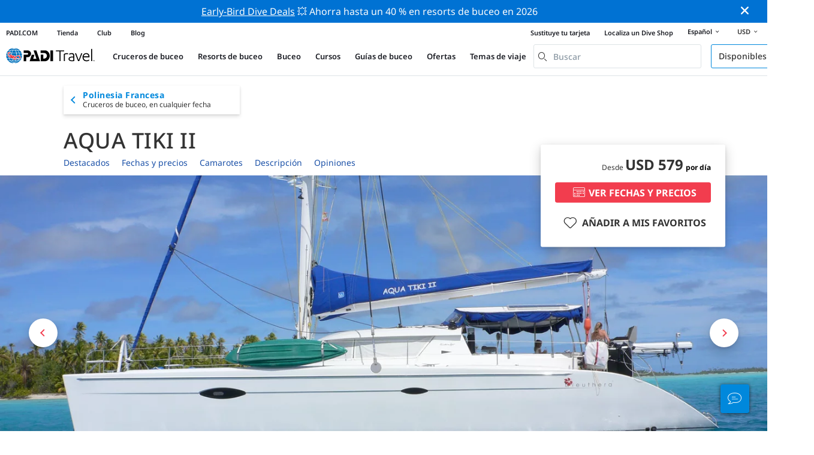

--- FILE ---
content_type: text/html; charset=utf-8
request_url: https://travel.padi.com/es/crucero-de-buceo/french-polynesia/aqua-tiki-ii/
body_size: 55460
content:
<!DOCTYPE html>


<html lang="es" ng-app="app">

  
    
  
    


<script>
    if (typeof dataLayer == "undefined" || !(dataLayer instanceof Array)) {
        window.dataLayer = [];
    }
    dataLayer.push({"user_type": "Guest"});
</script>


  

    


<script>
    if (typeof dataLayer == "undefined" || !(dataLayer instanceof Array)) {
        window.dataLayer = [];
    }
    dataLayer.push({"business_id": 18121, "business_name": "Aqua Tiki II", "business_type": "Crucero de buceo", "business_slug": "aqua-tiki-ii", "business_area_name": "Archipi\u00e9lago de Tuamotu", "business_country_id": 165, "business_country_slug": "polinesia-francesa", "business_rating_average": 5.0, "business_rating_number": 2, "business_last_edit_at": 1760455237.0, "business_has_deals": false, "product_sub_category": "French Polynesia"});
</script>


  

<head>
    <!-- Start VWO Async SmartCode -->
    <link rel="preconnect" href=https://dev.visualwebsiteoptimizer.com />
    <script type='text/javascript' id='vwoCode'>
    window._vwo_code || (function() {
    var account_id=760139,
    version=2.1,
    settings_tolerance=2000,
    hide_element='body',
    hide_element_style = 'opacity:0 !important;filter:alpha(opacity=0) !important;background:none !important',
    /* DO NOT EDIT BELOW THIS LINE */
    f=false,w=window,d=document,v=d.querySelector('#vwoCode'),cK='_vwo_'+account_id+'_settings',cc={};try{var c=JSON.parse(localStorage.getItem('_vwo_'+account_id+'_config'));cc=c&&typeof c==='object'?c:{}}catch(e){}var stT=cc.stT==='session'?w.sessionStorage:w.localStorage;code={use_existing_jquery:function(){return typeof use_existing_jquery!=='undefined'?use_existing_jquery:undefined},library_tolerance:function(){return typeof library_tolerance!=='undefined'?library_tolerance:undefined},settings_tolerance:function(){return cc.sT||settings_tolerance},hide_element_style:function(){return'{'+(cc.hES||hide_element_style)+'}'},hide_element:function(){if(performance.getEntriesByName('first-contentful-paint')[0]){return''}return typeof cc.hE==='string'?cc.hE:hide_element},getVersion:function(){return version},finish:function(e){if(!f){f=true;var t=d.getElementById('_vis_opt_path_hides');if(t)t.parentNode.removeChild(t);if(e)(new Image).src='https://dev.visualwebsiteoptimizer.com/ee.gif?a='+account_id+e}},finished:function(){return f},addScript:function(e){var t=d.createElement('script');t.type='text/javascript';if(e.src){t.src=e.src}else{t.text=e.text}d.getElementsByTagName('head')[0].appendChild(t)},load:function(e,t){var i=this.getSettings(),n=d.createElement('script'),r=this;t=t||{};if(i){n.textContent=i;d.getElementsByTagName('head')[0].appendChild(n);if(!w.VWO||VWO.caE){stT.removeItem(cK);r.load(e)}}else{var o=new XMLHttpRequest;o.open('GET',e,true);o.withCredentials=!t.dSC;o.responseType=t.responseType||'text';o.onload=function(){if(t.onloadCb){return t.onloadCb(o,e)}if(o.status===200){_vwo_code.addScript({text:o.responseText})}else{_vwo_code.finish('&e=loading_failure:'+e)}};o.onerror=function(){if(t.onerrorCb){return t.onerrorCb(e)}_vwo_code.finish('&e=loading_failure:'+e)};o.send()}},getSettings:function(){try{var e=stT.getItem(cK);if(!e){return}e=JSON.parse(e);if(Date.now()>e.e){stT.removeItem(cK);return}return e.s}catch(e){return}},init:function(){if(d.URL.indexOf('__vwo_disable__')>-1)return;var e=this.settings_tolerance();w._vwo_settings_timer=setTimeout(function(){_vwo_code.finish();stT.removeItem(cK)},e);var t;if(this.hide_element()!=='body'){t=d.createElement('style');var i=this.hide_element(),n=i?i+this.hide_element_style():'',r=d.getElementsByTagName('head')[0];t.setAttribute('id','_vis_opt_path_hides');v&&t.setAttribute('nonce',v.nonce);t.setAttribute('type','text/css');if(t.styleSheet)t.styleSheet.cssText=n;else t.appendChild(d.createTextNode(n));r.appendChild(t)}else{t=d.getElementsByTagName('head')[0];var n=d.createElement('div');n.style.cssText='z-index: 2147483647 !important;position: fixed !important;left: 0 !important;top: 0 !important;width: 100% !important;height: 100% !important;background: white !important;';n.setAttribute('id','_vis_opt_path_hides');n.classList.add('_vis_hide_layer');t.parentNode.insertBefore(n,t.nextSibling)}var o='https://dev.visualwebsiteoptimizer.com/j.php?a='+account_id+'&u='+encodeURIComponent(d.URL)+'&vn='+version;if(w.location.search.indexOf('_vwo_xhr')!==-1){this.addScript({src:o})}else{this.load(o+'&x=true')}}};w._vwo_code=code;code.init();})();
    </script>
  <!-- End VWO Async SmartCode -->
  <link rel="preload" href="https://consent.trustarc.com" crossorigin="anonymous">
  <script src="//consent.trustarc.com/notice?domain=padi.com&amp;c=teconsent&amp;js=nj&amp;noticeType=bb&amp;text=true&amp;gtm=1" async="" crossorigin="" id="truste_0.795356096544334"></script>
  <script>
    <!-- GTM Event Listener -->
    var __dispatched__ = {}; //Map of previously dispatched preference levels
    /*
    First step is to register with the CM API to receive callbacks when a preference
    update occurs. You must wait for the CM API (PrivacyManagerAPI object) to exist
    on the page before registering.
    */
    var __i__ = self.postMessage && setInterval(function(){
      if(self.PrivacyManagerAPI && __i__){
        var apiObject = {PrivacyManagerAPI:
            {action:"getConsentDecision",
              timestamp: new Date().getTime(),
              self: self.location.host}};
        self.top.postMessage(JSON.stringify(apiObject),"*");
        __i__ = clearInterval(__i__);
      }},50);
    /*
    Callbacks will occur in the form of a PostMessage event. This code listens for
    the appropriately formatted PostMessage event, gets the new consent decision,
    and then pushes the events into the GTM framework. Once the event is submitted,
    that consent decision is marked in the dispatched map so it does not occur
    more than once.
    */
    self.addEventListener("message", function(e, d){
      try{
        if(e.data && (d= JSON.parse(e.data)) &&
          (d = d.PrivacyManagerAPI) && d.capabilities &&
          d.action=="getConsentDecision"){
          var newDecision =
            self.PrivacyManagerAPI.callApi("getGDPRConsentDecision",
              self.location.host).consentDecision;
          newDecision && newDecision.forEach(function(label){
            if(!__dispatched__[label]){
              self.dataLayer && self.dataLayer.push({"event":"GDPR Pref Allows "+label});
              __dispatched__[label] = 1;
            }
          }); }
      }catch(xx){/** not a cm api message **/} });
    <!-- GTM Event Listener -->
  </script>
  

  
  <script>(function (w, d, s, l, i) {w[l] = w[l] || []; w[l].push({'gtm.start':
      new Date().getTime(), event: 'gtm.js'}); var f = d.getElementsByTagName(s)[0],
      j = d.createElement(s), dl = l != 'dataLayer' ? '&l=' + l : ''; j.async = true; j.src =
      'https://www.googletagmanager.com/gtm.js?id=' + i + dl; f.parentNode.insertBefore(j, f);
      })(window, document, 'script', 'dataLayer', 'GTM-MQW3Z7');</script>
  
  

    
      <link rel="stylesheet" href="https://d2p1cf6997m1ir.cloudfront.net/static/travel_dist/css/main.1767792867782.css">
    

    
      <link rel="stylesheet" href="https://d2p1cf6997m1ir.cloudfront.net/static/travel_dist/css/critical-styles/critical-styles.1753716188029.css">
    

  

  <meta charset="UTF-8">
  
  <link rel="shortcut icon" href="https://d2p1cf6997m1ir.cloudfront.net/static/travel_dist/images/favicon.ico">

  
    <link rel="canonical" href="https://travel.padi.com/es/crucero-de-buceo/french-polynesia/aqua-tiki-ii/" />
  

  
    <title>Aqua Tiki II | Liveaboard | PADI Travel</title>
    <meta name="description" content="This spacious catamaran caters to advanced divers looking to get the most from the stunning Polynesian waters, including unforgettable drift dives and large pelagic encounters throughout the crystal clear Fakarava Biosphere reserve.">

    <meta itemprop="name" content="Aqua Tiki II | Crucero de buceo | PADI Travel">
    <meta itemprop="description" content="This spacious catamaran caters to advanced divers looking to get the most from the stunning Polynesian waters, including unforgettable drift dives and large pelagic encounters throughout the crystal clear Fakarava Biosphere reserve.">

    <meta property="og:title" content="Aqua Tiki II | Crucero de buceo | PADI Travel" />
    <meta property="og:description" content="This spacious catamaran caters to advanced divers looking to get the most from the stunning Polynesian waters, including unforgettable drift dives and large pelagic encounters throughout the crystal clear Fakarava Biosphere reserve." />


    <meta name="twitter:card" content="summary_large_image">
    <meta name="twitter:title" content="Aqua Tiki II | Crucero de buceo | PADI Travel">
    <meta name="twitter:description" content="This spacious catamaran caters to advanced divers looking to get the most from the stunning Polynesian waters, including unforgettable drift dives and large pelagic encounters throughout the crystal clear Fakarava Biosphere reserve.">

    
      
        <meta itempro="image" content="https://d2p1cf6997m1ir.cloudfront.net/media/thumbnails/45/39/45390d9088d3831dbdcc420b24827223.webp?s=789c05c1090ac0300804c01f555cc3429ea335f6809240fe0f9df9463e2efb9e4b202514147510a19aaed5ba075a181d59b4d3faf1aeeb07b4150fc5&amp;g=7831303830&amp;p=[base64]&amp;sign=480cf065916d762087b0c846c16d59638e846110bc9d65f8476a546d554bd0276055997b23b8ebafcf733bfc000653a39cbc0701079e3d6f7e0f81f96d2b65b6" />
        <meta property="og:image" content="https://d2p1cf6997m1ir.cloudfront.net/media/thumbnails/45/39/45390d9088d3831dbdcc420b24827223.webp?s=789c05c1090ac0300804c01f555cc3429ea335f6809240fe0f9df9463e2efb9e4b202514147510a19aaed5ba075a181d59b4d3faf1aeeb07b4150fc5&amp;g=7831303830&amp;p=[base64]&amp;sign=480cf065916d762087b0c846c16d59638e846110bc9d65f8476a546d554bd0276055997b23b8ebafcf733bfc000653a39cbc0701079e3d6f7e0f81f96d2b65b6" />
        <meta name="twitter:image" content="https://d2p1cf6997m1ir.cloudfront.net/media/thumbnails/45/39/45390d9088d3831dbdcc420b24827223.webp?s=789c05c1090ac0300804c01f555cc3429ea335f6809240fe0f9df9463e2efb9e4b202514147510a19aaed5ba075a181d59b4d3faf1aeeb07b4150fc5&amp;g=7831303830&amp;p=[base64]&amp;sign=480cf065916d762087b0c846c16d59638e846110bc9d65f8476a546d554bd0276055997b23b8ebafcf733bfc000653a39cbc0701079e3d6f7e0f81f96d2b65b6">
      
    
    
    
<script type="application/ld+json">
   {
  "@context": "https://schema.org/",
  "@type": "Product",
  "name": "Aqua Tiki II" ,
  "brand": {
      "@type": "Brand",
      "name": "Liveaboard"
  },
  "url": "https://travel.padi.com/es/crucero-de-buceo/french-polynesia/aqua-tiki-ii/",
  "image": ["https://d2p1cf6997m1ir.cloudfront.net/media/shop/c3/2b/77/0740/profile-picture-liveaboard-aqua-tiki-ii.jpg"],
  "description": "This spacious catamaran caters to advanced divers looking to get the most from the stunning Polynesian waters, including unforgettable drift dives and large pelagic encounters throughout the crystal clear Fakarava Biosphere reserve.",
  "SKU": "18121",
  "aggregateRating": {
      "@type": "AggregateRating",
      "ratingValue": "5,0",
      "reviewCount": "2",
      "bestRating": "5",
      "worstRating": "0"
  },
  "additionalType": "http://www.productontology.org/id/Liveaboard",
  "@id": "https://travel.padi.com/es/crucero-de-buceo/french-polynesia/aqua-tiki-ii/",
  "offers": [
      {
          "@type": "AggregateOffer",
          "name": "Nothern Tuamotu (Fakarava - Fakarava) 8 Nights",
          "priceCurrency": "USD",
          "lowPrice": "0,00",
          "highPrice": "0,00",
          "offerCount": "0",
          "availability": "https://schema.org/OnlineOnly",
          "businessFunction": "https://www.purl.org/goodrelations/v1#LeaseOut",
          "itemOffered": "Nothern Tuamotu (Fakarava - Fakarava) 8 Nights",
          "@id": "https://travel.padi.com/es/crucero-de-buceo/french-polynesia/aqua-tiki-ii/?trip_id=1525147&trip_date=2026-01-27",
          "url": "https://travel.padi.com/es/crucero-de-buceo/french-polynesia/aqua-tiki-ii/?trip_id=1525147&trip_date=2026-01-27"
      },
      
      {
          "@type": "AggregateOffer",
          "name": "Nothern Tuamotu (Fakarava - Fakarava) 8 Nights",
          "priceCurrency": "USD",
          "lowPrice": "5292,45",
          "highPrice": "5292,45",
          "offerCount": "4",
          "availability": "https://schema.org/OnlineOnly",
          "businessFunction": "https://www.purl.org/goodrelations/v1#LeaseOut",
          "itemOffered": "Nothern Tuamotu (Fakarava - Fakarava) 8 Nights",
          "@id": "https://travel.padi.com/es/crucero-de-buceo/french-polynesia/aqua-tiki-ii/?trip_id=1543505&trip_date=2026-02-26",
          "url": "https://travel.padi.com/es/crucero-de-buceo/french-polynesia/aqua-tiki-ii/?trip_id=1543505&trip_date=2026-02-26"
      },
      
      {
          "@type": "AggregateOffer",
          "name": "Nothern Tuamotu (Fakarava - Fakarava) 9 Nights",
          "priceCurrency": "USD",
          "lowPrice": "5954,01",
          "highPrice": "5954,01",
          "offerCount": "0",
          "availability": "https://schema.org/OnlineOnly",
          "businessFunction": "https://www.purl.org/goodrelations/v1#LeaseOut",
          "itemOffered": "Nothern Tuamotu (Fakarava - Fakarava) 9 Nights",
          "@id": "https://travel.padi.com/es/crucero-de-buceo/french-polynesia/aqua-tiki-ii/?trip_id=1525149&trip_date=2026-03-08",
          "url": "https://travel.padi.com/es/crucero-de-buceo/french-polynesia/aqua-tiki-ii/?trip_id=1525149&trip_date=2026-03-08"
      },
      
      {
          "@type": "AggregateOffer",
          "name": "Nothern Tuamotu (Fakarava - Fakarava) 8 Nights",
          "priceCurrency": "USD",
          "lowPrice": "5292,45",
          "highPrice": "5292,45",
          "offerCount": "0",
          "availability": "https://schema.org/OnlineOnly",
          "businessFunction": "https://www.purl.org/goodrelations/v1#LeaseOut",
          "itemOffered": "Nothern Tuamotu (Fakarava - Fakarava) 8 Nights",
          "@id": "https://travel.padi.com/es/crucero-de-buceo/french-polynesia/aqua-tiki-ii/?trip_id=1525144&trip_date=2026-03-19",
          "url": "https://travel.padi.com/es/crucero-de-buceo/french-polynesia/aqua-tiki-ii/?trip_id=1525144&trip_date=2026-03-19"
      } 
      
  ]
}
</script>




  <meta property="og:url" content="https://travel.padi.com/es/crucero-de-buceo/french-polynesia/aqua-tiki-ii/" />
  <meta property="fb:app_id" content="1433556240273178" />
  <meta property="og:site_name" content="PADI Travel"/>
  <meta name="twitter:site" content="@PADI Travel">
  <meta name="twitter:creator" content="@PADI Travel">

  <meta http-equiv="cache-control" content="no-cache">
  <meta http-equiv="expires" content="0">
  <meta http-equiv="pragma" content="no-cache">
  <meta http-equiv="X-UA-Compatible" content=“IE=edge,chrome=1”>
  <meta name="viewport" content="initial-scale=1, maximum-scale=1, user-scalable=no, width=device-width, height=device-height">
  <meta name="com.silverpop.brandeddomains" content="www.pages05.net,apps.padi.com,dive.padi.com,eventbrite.com,mypadi.padi.com,padi.com,padigear.com,pages05.net,scubaearth.com,sp.padi.com.cn,td.padi.com.cn,travel.padi.com,www.padi.co.kr,www.padi.com,www.padigear.com,www.scubaearth.com,www.travel.padi.com,www2.padi.com"
  />
  <meta name="ahrefs-site-verification" content="3bf1c1c80fe6a92bf3fac0c3c7f608082b4aae8381328e7142a6a3ea1097ce6d">

  <script type="text/javascript">
    (function(c,l,a,r,i,t,y){
        c[a]=c[a]||function(){(c[a].q=c[a].q||[]).push(arguments)};
        t=l.createElement(r);t.async=1;t.src="https://www.clarity.ms/tag/"+i;
        y=l.getElementsByTagName(r)[0];y.parentNode.insertBefore(t,y);
    })(window, document, "clarity", "script", "dftf0m68hk");
  </script>
</head>
<body ng-controller="MainCtrl as main" class="lang-es " chat-buttons>
  <script>
      dataLayer.push({
          'page_data_title': document.getElementsByTagName('title')[0].text,
          'event': 'page_new_load_start'
      });
      window.loggedUser = false;
  </script>
  
  <noscript><iframe src="https://www.googletagmanager.com/ns.html?id=GTM-MQW3Z7"
  height="0" width="0" style="display:none;visibility:hidden"></iframe></noscript>
  


  <div id='affiliate-bar'></div>

  <div class="flash-sale" ng-class="{active: main.languageWarning && !main.hidelanguageWarning}" ng-cloak ng-if='main.languageWarning && !main.hideLangWarning'>
      <div class="container">
        <div class="description" ng-bind-html="main.languageWarning">
        </div>
      </div>
      <i class="close-icon font-icons" ng-click="main.closeLangWarning()"></i>
  </div>

  <div class='notify-popup animated hidden' notify ng-cloak></div>
  
  <div class="flash-sale active" ng-hide="main.hideModal" style="background-color: #0072d3 ">
      <div class="container">
        <div class="description" style="color: #fcfcfc ">
          <a href=https://travel.padi.com/es/ofertas-resort-de-buceo/?page=1>Early-Bird Dive Deals</a> 💥 Ahorra hasta un 40 % en resorts de buceo en 2026
        </div>
      </div>
      <i class="close-icon font-icons" ng-click="main.closeTopMessage()"></i>
  </div>
  

  

  
    

<div class="header-bg"><div class="padi-header  hide-sm "><ul class="mbn padi-header__list"><li><a
            data-navigation-elements="data-navigation-elements"
            data-region-identifier="menu-travelmain-topbar"
            href="https://www.padi.com/es">PADI.COM</a></li><li><a
            data-navigation-elements="data-navigation-elements"
            data-region-identifier="menu-travelmain-topbar"
            href="https://www.padi.com/shop-online"
            target="_blank">Tienda</a></li><li><a
            data-navigation-elements="data-navigation-elements"
            data-region-identifier="menu-travelmain-topbar"
            href="https://store.padi.com/en-us/padi-club/"
            target="_blank">Club</a></li><li><a
            data-navigation-elements="data-navigation-elements"
            data-region-identifier="menu-travelmain-topbar"
            href="https://blog.padi.com/es/"
            target="_blank">Blog</a></li></ul><ul class="mbn text-right dc-locator padi-header__list"><li><a
            data-navigation-elements="data-navigation-elements"
            data-region-identifier="menu-travelmain-topbar"
            href="https://store.padi.com/en-us/certification-cards/?utm_campaign=ww-en-rcol-tran-seo-seekadventure&utm_source=travel.padi.com&utm_medium=link&utm_content=cert_cards_2023">Sustituye tu tarjeta</a></li><li><a
            data-navigation-elements="data-navigation-elements"
            data-region-identifier="menu-travelmain-topbar"
            href="https://www.padi.com/dive-shops/nearby">Localiza un Dive Shop</a></li><li class='header-lang-select'><a href="#" 
            data-navigation-elements="data-navigation-elements"
            data-region-identifier="menu-travelmain-topbar">Español<i class="font-icons bottom-arrow-icon"></i></a><ul class="language-list"><li><a  
            data-navigation-elements="data-navigation-elements"
            data-region-identifier="menu-travelmain-topbar"
            href="/liveaboard/french-polynesia/aqua-tiki-ii/">English</a></li><li><a  
            data-navigation-elements="data-navigation-elements"
            data-region-identifier="menu-travelmain-topbar"
            href="/de/tauchsafari/franzosisch-polynesien/aqua-tiki-ii/">Deutsch</a></li><li><a  
            data-navigation-elements="data-navigation-elements"
            data-region-identifier="menu-travelmain-topbar"
            href="/fr/croisiere-plongee/polynesie-francaise/aqua-tiki-ii/">Français</a></li><li><a  
            data-navigation-elements="data-navigation-elements"
            data-region-identifier="menu-travelmain-topbar"
            href="/it/crociera-sub/polinesia-francese/aqua-tiki-ii/">Italiano</a></li><li><a  
            data-navigation-elements="data-navigation-elements"
            data-region-identifier="menu-travelmain-topbar"
            href="/es/crucero-de-buceo/polinesia-francesa/aqua-tiki-ii/">Español</a></li></ul></li><li class="eur" id="currency-selector" currency-selector="USD" mobile-hover></li></ul></div><!-- pc header --><header class="site-header do-page-header default-header " ><div class="left-part"><a href="/es/" class="logo mkt_header_logo" 
                            data-navigation-elements="data-navigation-elements"
                            data-region-identifier="menu-travelmain-brand"><img src="https://d2p1cf6997m1ir.cloudfront.net/static/travel_dist/images/padi-logo.svg"></a><nav><ul class="service-nav"><li mobile-hover><span>Cruceros de buceo</span><div class="mega-menu"><div class="dropdown-wrap"><div class="country-list" header-operator-select='true'><div class="country-list-wrapper active"><ul><li class="main-level"><a class="title" href="/es/s/cruceros-de-buceo/caribe/" 
                            data-navigation-elements="data-navigation-elements"
                            data-region-identifier="menu-travelmain-vacations-liveaboards">Caribe</a><ul class="first-level"><li><a href="/es/s/cruceros-de-buceo/bahamas/" 
                              data-navigation-elements="data-navigation-elements"
                              data-region-identifier="menu-travelmain-vacations-liveaboards">Bahamas</a></li><li><a href="/es/s/cruceros-de-buceo/cuba/" 
                              data-navigation-elements="data-navigation-elements"
                              data-region-identifier="menu-travelmain-vacations-liveaboards">Cuba</a></li><li><a href="/es/s/cruceros-de-buceo/honduras/" 
                              data-navigation-elements="data-navigation-elements"
                              data-region-identifier="menu-travelmain-vacations-liveaboards">Honduras (Roatán)</a></li><li><a href="/es/s/cruceros-de-buceo/islas-caiman/" 
                              data-navigation-elements="data-navigation-elements"
                              data-region-identifier="menu-travelmain-vacations-liveaboards">Islas Caimán</a></li><li><a href="/es/s/cruceros-de-buceo/islas-turcas-y-caicos/" 
                              data-navigation-elements="data-navigation-elements"
                              data-region-identifier="menu-travelmain-vacations-liveaboards">Islas Turcas y Caicos</a></li><li><a href="/es/s/cruceros-de-buceo/islas-virgenes-britanicas/" 
                              data-navigation-elements="data-navigation-elements"
                              data-region-identifier="menu-travelmain-vacations-liveaboards">Islas Vírgenes Británicas</a></li><li><a href="/es/s/cruceros-de-buceo/san-cristobal-y-nieves/" 
                              data-navigation-elements="data-navigation-elements"
                              data-region-identifier="menu-travelmain-vacations-liveaboards">San Cristóbal y Nieves</a></li><li><a href="/es/s/cruceros-de-buceo/san-martin/" 
                              data-navigation-elements="data-navigation-elements"
                              data-region-identifier="menu-travelmain-vacations-liveaboards">Sint Maarten</a></li></ul></li></ul><ul><li class="main-level"><a class="title" href="/es/s/cruceros-de-buceo/america-central/" 
                            data-navigation-elements="data-navigation-elements"
                            data-region-identifier="menu-travelmain-vacations-liveaboards">Centroamérica &amp; Sudamérica</a><ul class="first-level"><li><a href="/es/s/cruceros-de-buceo/argentina/" 
                              data-navigation-elements="data-navigation-elements"
                              data-region-identifier="menu-travelmain-vacations-liveaboards">Argentina</a></li><li><a href="/es/s/cruceros-de-buceo/belice/" 
                              data-navigation-elements="data-navigation-elements"
                              data-region-identifier="menu-travelmain-vacations-liveaboards">Belice</a></li><li><a href="/es/s/cruceros-de-buceo/colombia/" 
                              data-navigation-elements="data-navigation-elements"
                              data-region-identifier="menu-travelmain-vacations-liveaboards">Colombia (Malpelo)</a></li><li><a href="/es/s/cruceros-de-buceo/costa-rica/" 
                              data-navigation-elements="data-navigation-elements"
                              data-region-identifier="menu-travelmain-vacations-liveaboards">Costa Rica</a><ul class="second-level"><li><a href="/es/s/cruceros-de-buceo/costa-rica/" 
                                    data-navigation-elements="data-navigation-elements"
                                    data-region-identifier="menu-travelmain-vacations-liveaboards">Costa Pacifica</a></li><li><a href="/es/s/cruceros-de-buceo/isla-del-coco/" 
                                    data-navigation-elements="data-navigation-elements"
                                    data-region-identifier="menu-travelmain-vacations-liveaboards">Isla del Coco</a></li></ul></li><li><a href="/es/s/cruceros-de-buceo/ecuador/" 
                              data-navigation-elements="data-navigation-elements"
                              data-region-identifier="menu-travelmain-vacations-liveaboards">Ecuador (Islas Galápagos)</a></li><li><a href="/es/s/cruceros-de-buceo/mexico/" 
                              data-navigation-elements="data-navigation-elements"
                              data-region-identifier="menu-travelmain-vacations-liveaboards">México</a><ul class="second-level"><li><a href="/es/s/cruceros-de-buceo/isla-guadalupe/" 
                                    data-navigation-elements="data-navigation-elements"
                                    data-region-identifier="menu-travelmain-vacations-liveaboards">Isla Guadalupe</a></li><li><a href="/es/s/cruceros-de-buceo/mar-de-cortez/" 
                                    data-navigation-elements="data-navigation-elements"
                                    data-region-identifier="menu-travelmain-vacations-liveaboards">Mar de Cortés</a></li><li><a href="/es/s/cruceros-de-buceo/isla-socorro/" 
                                    data-navigation-elements="data-navigation-elements"
                                    data-region-identifier="menu-travelmain-vacations-liveaboards">Socorro</a></li></ul></li><li><a href="/es/s/cruceros-de-buceo/panama/" 
                              data-navigation-elements="data-navigation-elements"
                              data-region-identifier="menu-travelmain-vacations-liveaboards">Panamá (Malpelo)</a></li></ul></li></ul><ul><li class="main-level"><a class="title" href="/es/s/cruceros-de-buceo/sudeste-asiatico/" 
                            data-navigation-elements="data-navigation-elements"
                            data-region-identifier="menu-travelmain-vacations-liveaboards">Sudeste de Asia</a><ul class="first-level"><li><a href="/es/s/cruceros-de-buceo/filipinas/" 
                              data-navigation-elements="data-navigation-elements"
                              data-region-identifier="menu-travelmain-vacations-liveaboards">Filipinas</a><ul class="second-level"><li><a href="/es/s/cruceros-de-buceo/bisayas/" 
                                    data-navigation-elements="data-navigation-elements"
                                    data-region-identifier="menu-travelmain-vacations-liveaboards">Bisayas</a></li><li><a href="/es/s/cruceros-de-buceo/coron-busuanga/" 
                                    data-navigation-elements="data-navigation-elements"
                                    data-region-identifier="menu-travelmain-vacations-liveaboards">Coron</a></li></ul></li><li><a href="/es/s/cruceros-de-buceo/indonesia/" 
                              data-navigation-elements="data-navigation-elements"
                              data-region-identifier="menu-travelmain-vacations-liveaboards">Indonesia</a><ul class="second-level"><li><a href="/es/s/cruceros-de-buceo/komodo/" 
                                    data-navigation-elements="data-navigation-elements"
                                    data-region-identifier="menu-travelmain-vacations-liveaboards">Komodo, Indonesia</a></li><li><a href="/es/s/cruceros-de-buceo/raja-ampat/" 
                                    data-navigation-elements="data-navigation-elements"
                                    data-region-identifier="menu-travelmain-vacations-liveaboards">Raja Ampat</a></li></ul></li><li><a href="/es/s/cruceros-de-buceo/malasia/" 
                              data-navigation-elements="data-navigation-elements"
                              data-region-identifier="menu-travelmain-vacations-liveaboards">Malasia (Sipadan)</a></li><li><a href="/es/s/cruceros-de-buceo/myanmar-birmania/" 
                              data-navigation-elements="data-navigation-elements"
                              data-region-identifier="menu-travelmain-vacations-liveaboards">Myanmar (Birmania)</a></li><li><a href="/es/s/cruceros-de-buceo/tailandia/" 
                              data-navigation-elements="data-navigation-elements"
                              data-region-identifier="menu-travelmain-vacations-liveaboards">Tailandia (Similan)</a></li></ul></li></ul><ul><li class="main-level"><a class="title" href="/es/s/cruceros-de-buceo/oceano-pacifico/" 
                            data-navigation-elements="data-navigation-elements"
                            data-region-identifier="menu-travelmain-vacations-liveaboards">Asia Pacifico</a><ul class="first-level"><li><a href="/es/s/cruceros-de-buceo/australia/" 
                              data-navigation-elements="data-navigation-elements"
                              data-region-identifier="menu-travelmain-vacations-liveaboards">Australia</a></li><li><a href="/es/s/cruceros-de-buceo/fiyi/" 
                              data-navigation-elements="data-navigation-elements"
                              data-region-identifier="menu-travelmain-vacations-liveaboards">Fiyi</a></li><li><a href="/es/s/cruceros-de-buceo/islas-marshall/" 
                              data-navigation-elements="data-navigation-elements"
                              data-region-identifier="menu-travelmain-vacations-liveaboards">Islas Marshall</a></li><li><a href="/es/s/cruceros-de-buceo/islas-salomon/" 
                              data-navigation-elements="data-navigation-elements"
                              data-region-identifier="menu-travelmain-vacations-liveaboards">Islas Salomón</a></li><li><a href="/es/s/cruceros-de-buceo/estados-federados-de-micronesia/" 
                              data-navigation-elements="data-navigation-elements"
                              data-region-identifier="menu-travelmain-vacations-liveaboards">Micronesia</a></li><li><a href="/es/s/cruceros-de-buceo/palaos/" 
                              data-navigation-elements="data-navigation-elements"
                              data-region-identifier="menu-travelmain-vacations-liveaboards">Palaos</a></li><li><a href="/es/s/cruceros-de-buceo/papua-nueva-guinea/" 
                              data-navigation-elements="data-navigation-elements"
                              data-region-identifier="menu-travelmain-vacations-liveaboards">Papúa Nueva Guinea</a></li><li><a href="/es/s/cruceros-de-buceo/polinesia-francesa/" 
                              data-navigation-elements="data-navigation-elements"
                              data-region-identifier="menu-travelmain-vacations-liveaboards">Polinesia Francesa</a></li><li><a href="/es/s/cruceros-de-buceo/tonga/" 
                              data-navigation-elements="data-navigation-elements"
                              data-region-identifier="menu-travelmain-vacations-liveaboards">Tonga</a></li></ul></li></ul><ul><li class="main-level"><a class="title" href="/es/s/cruceros-de-buceo/oceano-indico/" 
                            data-navigation-elements="data-navigation-elements"
                            data-region-identifier="menu-travelmain-vacations-liveaboards">Océano Índico</a><ul class="first-level"><li><a href="/es/s/cruceros-de-buceo/maldivas/" 
                              data-navigation-elements="data-navigation-elements"
                              data-region-identifier="menu-travelmain-vacations-liveaboards">Maldivas</a></li><li><a href="/es/s/cruceros-de-buceo/seychelles/" 
                              data-navigation-elements="data-navigation-elements"
                              data-region-identifier="menu-travelmain-vacations-liveaboards">Seychelles</a></li></ul></li></ul><ul><li class="main-level"><a class="title" href="/es/s/cruceros-de-buceo/europa/" 
                            data-navigation-elements="data-navigation-elements"
                            data-region-identifier="menu-travelmain-vacations-liveaboards">Europa</a><ul class="first-level"><li><a href="/es/s/cruceros-de-buceo/espana/" 
                              data-navigation-elements="data-navigation-elements"
                              data-region-identifier="menu-travelmain-vacations-liveaboards">España</a></li><li><a href="/es/s/cruceros-de-buceo/grecia/" 
                              data-navigation-elements="data-navigation-elements"
                              data-region-identifier="menu-travelmain-vacations-liveaboards">Grecia</a></li><li><a href="/es/s/cruceros-de-buceo/italia/" 
                              data-navigation-elements="data-navigation-elements"
                              data-region-identifier="menu-travelmain-vacations-liveaboards">Italia</a></li><li><a href="/es/s/cruceros-de-buceo/noruega/" 
                              data-navigation-elements="data-navigation-elements"
                              data-region-identifier="menu-travelmain-vacations-liveaboards">Noruega</a></li><li><a href="/es/s/cruceros-de-buceo/portugal/" 
                              data-navigation-elements="data-navigation-elements"
                              data-region-identifier="menu-travelmain-vacations-liveaboards">Portugal</a></li><li><a href="/es/s/cruceros-de-buceo/turquia/" 
                              data-navigation-elements="data-navigation-elements"
                              data-region-identifier="menu-travelmain-vacations-liveaboards">Turquía</a></li></ul></li></ul><ul><li class="main-level"><a class="title" href="/es/s/cruceros-de-buceo/oriente-medio-y-el-mar-rojo/" 
                            data-navigation-elements="data-navigation-elements"
                            data-region-identifier="menu-travelmain-vacations-liveaboards">Medio Este &amp; Mar Rojo</a><ul class="first-level"><li><a href="/es/s/cruceros-de-buceo/egipto-y-el-mar-rojo/" 
                              data-navigation-elements="data-navigation-elements"
                              data-region-identifier="menu-travelmain-vacations-liveaboards">Egipto</a></li><li><a href="/es/s/cruceros-de-buceo/oman/" 
                              data-navigation-elements="data-navigation-elements"
                              data-region-identifier="menu-travelmain-vacations-liveaboards">Omán</a></li><li><a href="/es/s/cruceros-de-buceo/arabia-saudi/" 
                              data-navigation-elements="data-navigation-elements"
                              data-region-identifier="menu-travelmain-vacations-liveaboards">Saudi Arabia</a></li><li><a href="/es/s/cruceros-de-buceo/sudan/" 
                              data-navigation-elements="data-navigation-elements"
                              data-region-identifier="menu-travelmain-vacations-liveaboards">Sudán</a></li><li><a href="/es/s/cruceros-de-buceo/yibuti/" 
                              data-navigation-elements="data-navigation-elements"
                              data-region-identifier="menu-travelmain-vacations-liveaboards">Yibuti</a></li></ul></li></ul><ul><li class="main-level"><a class="title" href="/es/s/cruceros-de-buceo/america-del-norte/" 
                            data-navigation-elements="data-navigation-elements"
                            data-region-identifier="menu-travelmain-vacations-liveaboards">North America</a></li></ul><ul><li class="main-level"><a class="title" href="/es/s/cruceros-de-buceo/circulo-polar/" 
                            data-navigation-elements="data-navigation-elements"
                            data-region-identifier="menu-travelmain-vacations-liveaboards">Circulos polares</a><ul class="first-level"><li><a href="/es/s/cruceros-de-buceo/peninsula-antartica/" 
                              data-navigation-elements="data-navigation-elements"
                              data-region-identifier="menu-travelmain-vacations-liveaboards">Antártico (círculo sur)</a></li><li><a href="/es/s/cruceros-de-buceo/artico/" 
                              data-navigation-elements="data-navigation-elements"
                              data-region-identifier="menu-travelmain-vacations-liveaboards">Ártico (círculo norte)</a></li></ul></li></ul><ul><li class="main-level"><a href="/es/s/cruceros-de-buceo/all/" class="btn-red-invert" 
                            data-navigation-elements="data-navigation-elements"
                            data-region-identifier="menu-travelmain-vacations-liveaboards">Todo el mundo</a></li></ul></div></div></div></div></li><li mobile-hover><span>Resorts de buceo</span><div class="mega-menu"><div class="dropdown-wrap"><div class="country-list" header-operator-select='true'><div class="country-list-wrapper active"><ul><li class="main-level"><a class="title" href="/es/s/resorts-de-buceo/caribe/"
                                    data-navigation-elements="data-navigation-elements"
                                    data-region-identifier="menu-travelmain-vacations-diveresorts">Caribe</a><ul class="first-level"><li><a href="/es/s/resorts-de-buceo/aruba/"
                                    data-navigation-elements="data-navigation-elements"
                                    data-region-identifier="menu-travelmain-vacations-diveresorts">Aruba</a></li><li><a href="/es/s/resorts-de-buceo/bahamas/"
                                    data-navigation-elements="data-navigation-elements"
                                    data-region-identifier="menu-travelmain-vacations-diveresorts">Bahamas</a></li><li><a href="/es/s/resorts-de-buceo/barbados/"
                                    data-navigation-elements="data-navigation-elements"
                                    data-region-identifier="menu-travelmain-vacations-diveresorts">Barbados</a></li><li><a href="/es/s/resorts-de-buceo/bonaire/"
                                    data-navigation-elements="data-navigation-elements"
                                    data-region-identifier="menu-travelmain-vacations-diveresorts">Bonaire</a></li><li><a href="/es/s/resorts-de-buceo/curazao/"
                                    data-navigation-elements="data-navigation-elements"
                                    data-region-identifier="menu-travelmain-vacations-diveresorts">Curazao</a></li><li><a href="/es/s/resorts-de-buceo/dominica/"
                                    data-navigation-elements="data-navigation-elements"
                                    data-region-identifier="menu-travelmain-vacations-diveresorts">Dominica</a></li><li><a href="/es/s/resorts-de-buceo/granada/"
                                    data-navigation-elements="data-navigation-elements"
                                    data-region-identifier="menu-travelmain-vacations-diveresorts">Granada</a></li><li><a href="/es/s/resorts-de-buceo/islas-caiman/"
                                    data-navigation-elements="data-navigation-elements"
                                    data-region-identifier="menu-travelmain-vacations-diveresorts">Islas Caimán</a></li><li><a href="/es/s/resorts-de-buceo/islas-turcas-y-caicos/"
                                    data-navigation-elements="data-navigation-elements"
                                    data-region-identifier="menu-travelmain-vacations-diveresorts">Islas Turcas y Caicos</a></li><li><a href="/es/s/resorts-de-buceo/republica-dominicana/"
                                    data-navigation-elements="data-navigation-elements"
                                    data-region-identifier="menu-travelmain-vacations-diveresorts">República Dominicana</a></li><li><a href="/es/s/resorts-de-buceo/saba/"
                                    data-navigation-elements="data-navigation-elements"
                                    data-region-identifier="menu-travelmain-vacations-diveresorts">Saba</a></li><li><a href="/es/s/resorts-de-buceo/san-eustaquio/"
                                    data-navigation-elements="data-navigation-elements"
                                    data-region-identifier="menu-travelmain-vacations-diveresorts">San Eustaquio</a></li><li><a href="/es/s/resorts-de-buceo/san-vicente-y-las-granadinas/"
                                    data-navigation-elements="data-navigation-elements"
                                    data-region-identifier="menu-travelmain-vacations-diveresorts">San Vicente y las Granadinas</a></li><li><a href="/es/s/resorts-de-buceo/santa-lucia/"
                                    data-navigation-elements="data-navigation-elements"
                                    data-region-identifier="menu-travelmain-vacations-diveresorts">Santa Lucia</a></li></ul></li></ul><ul><li class="main-level"><a class="title" href="/es/s/resorts-de-buceo/america-central/"
                                    data-navigation-elements="data-navigation-elements"
                                    data-region-identifier="menu-travelmain-vacations-diveresorts">Centroamérica &amp; Sudamérica</a><ul class="first-level"><li><a href="/es/s/resorts-de-buceo/argentina/"
                                    data-navigation-elements="data-navigation-elements"
                                    data-region-identifier="menu-travelmain-vacations-diveresorts">Argentina</a></li><li><a href="/es/s/resorts-de-buceo/belice/"
                                    data-navigation-elements="data-navigation-elements"
                                    data-region-identifier="menu-travelmain-vacations-diveresorts">Belice</a></li><li><a href="/es/s/resorts-de-buceo/colombia/"
                                    data-navigation-elements="data-navigation-elements"
                                    data-region-identifier="menu-travelmain-vacations-diveresorts">Colombia</a></li><li><a href="/es/s/resorts-de-buceo/costa-rica/"
                                    data-navigation-elements="data-navigation-elements"
                                    data-region-identifier="menu-travelmain-vacations-diveresorts">Costa Rica</a></li><li><a href="/es/s/resorts-de-buceo/ecuador/"
                                    data-navigation-elements="data-navigation-elements"
                                    data-region-identifier="menu-travelmain-vacations-diveresorts">Ecuador (Islas Galápagos)</a></li><li><a href="/es/s/resorts-de-buceo/honduras/"
                                    data-navigation-elements="data-navigation-elements"
                                    data-region-identifier="menu-travelmain-vacations-diveresorts">Honduras</a></li><li><a href="/es/s/resorts-de-buceo/mexico/"
                                    data-navigation-elements="data-navigation-elements"
                                    data-region-identifier="menu-travelmain-vacations-diveresorts">México</a><ul class="second-level"><li><a href="/es/s/resorts-de-buceo/baja-california-sur/"
                                    data-navigation-elements="data-navigation-elements"
                                    data-region-identifier="menu-travelmain-vacations-diveresorts">Baja California Sur</a></li><li><a href="/es/s/resorts-de-buceo/cozumel/"
                                    data-navigation-elements="data-navigation-elements"
                                    data-region-identifier="menu-travelmain-vacations-diveresorts">Cozumel</a></li><li><a href="/es/s/resorts-de-buceo/playa-del-carmen/"
                                    data-navigation-elements="data-navigation-elements"
                                    data-region-identifier="menu-travelmain-vacations-diveresorts">Playa del Carmen</a></li><li><a href="/es/s/resorts-de-buceo/puerto-aventuras/"
                                    data-navigation-elements="data-navigation-elements"
                                    data-region-identifier="menu-travelmain-vacations-diveresorts">Puerto Aventuras</a></li><li><a href="/es/s/resorts-de-buceo/puerto-vallarta/"
                                    data-navigation-elements="data-navigation-elements"
                                    data-region-identifier="menu-travelmain-vacations-diveresorts">Puerto Vallarta</a></li><li><a href="/es/s/resorts-de-buceo/tulum/"
                                    data-navigation-elements="data-navigation-elements"
                                    data-region-identifier="menu-travelmain-vacations-diveresorts">Tulum</a></li></ul></li><li><a href="/es/s/resorts-de-buceo/panama/"
                                    data-navigation-elements="data-navigation-elements"
                                    data-region-identifier="menu-travelmain-vacations-diveresorts">Panama</a></li></ul></li></ul><ul><li class="main-level"><a class="title" href="/es/s/resorts-de-buceo/sudeste-asiatico/"
                                    data-navigation-elements="data-navigation-elements"
                                    data-region-identifier="menu-travelmain-vacations-diveresorts">Sudeste de Asia</a><ul class="first-level"><li><a href="/es/s/resorts-de-buceo/filipinas/"
                                    data-navigation-elements="data-navigation-elements"
                                    data-region-identifier="menu-travelmain-vacations-diveresorts">Filipinas</a><ul class="second-level"><li><a href="/es/s/resorts-de-buceo/malapascua/"
                                    data-navigation-elements="data-navigation-elements"
                                    data-region-identifier="menu-travelmain-vacations-diveresorts">Malapascua</a></li><li><a href="/es/s/resorts-de-buceo/moalboal/"
                                    data-navigation-elements="data-navigation-elements"
                                    data-region-identifier="menu-travelmain-vacations-diveresorts">Moalboal</a></li><li><a href="/es/s/resorts-de-buceo/puerto-galera/"
                                    data-navigation-elements="data-navigation-elements"
                                    data-region-identifier="menu-travelmain-vacations-diveresorts">Puerto Galera</a></li></ul></li><li><a href="/es/s/resorts-de-buceo/india/"
                                    data-navigation-elements="data-navigation-elements"
                                    data-region-identifier="menu-travelmain-vacations-diveresorts">India</a></li><li><a href="/es/s/resorts-de-buceo/indonesia/"
                                    data-navigation-elements="data-navigation-elements"
                                    data-region-identifier="menu-travelmain-vacations-diveresorts">Indonesia</a><ul class="second-level"><li><a href="/es/s/resorts-de-buceo/bali-indonesia/"
                                    data-navigation-elements="data-navigation-elements"
                                    data-region-identifier="menu-travelmain-vacations-diveresorts">Bali</a></li><li><a href="/es/s/resorts-de-buceo/bunaken-siladen/"
                                    data-navigation-elements="data-navigation-elements"
                                    data-region-identifier="menu-travelmain-vacations-diveresorts">Bunaken &amp; Siladen</a></li><li><a href="/es/s/resorts-de-buceo/komodo/"
                                    data-navigation-elements="data-navigation-elements"
                                    data-region-identifier="menu-travelmain-vacations-diveresorts">Komodo</a></li><li><a href="/es/s/resorts-de-buceo/lombok/"
                                    data-navigation-elements="data-navigation-elements"
                                    data-region-identifier="menu-travelmain-vacations-diveresorts">Lombok</a></li><li><a href="/es/s/resorts-de-buceo/nusa-lembongan/"
                                    data-navigation-elements="data-navigation-elements"
                                    data-region-identifier="menu-travelmain-vacations-diveresorts">Nusa Lembongan</a></li><li><a href="/es/s/resorts-de-buceo/raja-ampat/"
                                    data-navigation-elements="data-navigation-elements"
                                    data-region-identifier="menu-travelmain-vacations-diveresorts">Raja Ampat</a></li></ul></li><li><a href="/es/s/resorts-de-buceo/malasia/"
                                    data-navigation-elements="data-navigation-elements"
                                    data-region-identifier="menu-travelmain-vacations-diveresorts">Malasia</a></li><li><a href="/es/s/resorts-de-buceo/myanmar-birmania/"
                                    data-navigation-elements="data-navigation-elements"
                                    data-region-identifier="menu-travelmain-vacations-diveresorts">Myanmar (Birmania)</a></li><li><a href="/es/s/resorts-de-buceo/tailandia/"
                                    data-navigation-elements="data-navigation-elements"
                                    data-region-identifier="menu-travelmain-vacations-diveresorts">Tailandia</a><ul class="second-level"><li><a href="/es/s/resorts-de-buceo/koh-tao/"
                                    data-navigation-elements="data-navigation-elements"
                                    data-region-identifier="menu-travelmain-vacations-diveresorts">Koh Tao</a></li></ul></li><li><a href="/es/s/resorts-de-buceo/timor-oriental/"
                                    data-navigation-elements="data-navigation-elements"
                                    data-region-identifier="menu-travelmain-vacations-diveresorts">Timor Oriental</a></li></ul></li></ul><ul><li class="main-level"><a class="title" href="/es/s/resorts-de-buceo/oceano-pacifico/"
                                    data-navigation-elements="data-navigation-elements"
                                    data-region-identifier="menu-travelmain-vacations-diveresorts">Asia Pacifico</a><ul class="first-level"><li><a href="/es/s/resorts-de-buceo/australia/"
                                    data-navigation-elements="data-navigation-elements"
                                    data-region-identifier="menu-travelmain-vacations-diveresorts">Australia</a></li><li><a href="/es/s/resorts-de-buceo/fiyi/"
                                    data-navigation-elements="data-navigation-elements"
                                    data-region-identifier="menu-travelmain-vacations-diveresorts">Fiyi</a></li><li><a href="/es/s/resorts-de-buceo/islas-cook/"
                                    data-navigation-elements="data-navigation-elements"
                                    data-region-identifier="menu-travelmain-vacations-diveresorts">Islas Cook</a></li><li><a href="/es/s/resorts-de-buceo/japon/"
                                    data-navigation-elements="data-navigation-elements"
                                    data-region-identifier="menu-travelmain-vacations-diveresorts">Japón</a></li><li><a href="/es/s/resorts-de-buceo/estados-federados-de-micronesia/"
                                    data-navigation-elements="data-navigation-elements"
                                    data-region-identifier="menu-travelmain-vacations-diveresorts">Micronesia</a></li><li><a href="/es/s/resorts-de-buceo/palaos/"
                                    data-navigation-elements="data-navigation-elements"
                                    data-region-identifier="menu-travelmain-vacations-diveresorts">Palaos</a></li><li><a href="/es/s/resorts-de-buceo/papua-nueva-guinea/"
                                    data-navigation-elements="data-navigation-elements"
                                    data-region-identifier="menu-travelmain-vacations-diveresorts">Papúa Nueva Guinea</a></li><li><a href="/es/s/resorts-de-buceo/tonga/"
                                    data-navigation-elements="data-navigation-elements"
                                    data-region-identifier="menu-travelmain-vacations-diveresorts">Tonga</a></li><li><a href="/es/s/resorts-de-buceo/vanuatu/"
                                    data-navigation-elements="data-navigation-elements"
                                    data-region-identifier="menu-travelmain-vacations-diveresorts">Vanuatu</a></li></ul></li></ul><ul><li class="main-level"><a class="title" href="/es/s/resorts-de-buceo/oceano-indico/"
                                    data-navigation-elements="data-navigation-elements"
                                    data-region-identifier="menu-travelmain-vacations-diveresorts">Océano Índico</a><ul class="first-level"><li><a href="/es/s/resorts-de-buceo/maldivas/"
                                    data-navigation-elements="data-navigation-elements"
                                    data-region-identifier="menu-travelmain-vacations-diveresorts">Maldivas</a></li><li><a href="/es/s/resorts-de-buceo/republica-de-mauricio/"
                                    data-navigation-elements="data-navigation-elements"
                                    data-region-identifier="menu-travelmain-vacations-diveresorts">Mauricio</a></li><li><a href="/es/s/resorts-de-buceo/seychelles/"
                                    data-navigation-elements="data-navigation-elements"
                                    data-region-identifier="menu-travelmain-vacations-diveresorts">Seychelles</a></li></ul></li></ul><ul><li class="main-level"><a class="title" href="/es/s/resorts-de-buceo/europa/"
                                    data-navigation-elements="data-navigation-elements"
                                    data-region-identifier="menu-travelmain-vacations-diveresorts">Europa</a><ul class="first-level"><li><a href="/es/s/resorts-de-buceo/chipre/"
                                    data-navigation-elements="data-navigation-elements"
                                    data-region-identifier="menu-travelmain-vacations-diveresorts">Chipre</a></li><li><a href="/es/s/resorts-de-buceo/croacia/"
                                    data-navigation-elements="data-navigation-elements"
                                    data-region-identifier="menu-travelmain-vacations-diveresorts">Croacia</a></li><li><a href="/es/s/resorts-de-buceo/espana/"
                                    data-navigation-elements="data-navigation-elements"
                                    data-region-identifier="menu-travelmain-vacations-diveresorts">España</a></li><li><a href="/es/s/resorts-de-buceo/grecia/"
                                    data-navigation-elements="data-navigation-elements"
                                    data-region-identifier="menu-travelmain-vacations-diveresorts">Grecia</a></li><li><a href="/es/s/resorts-de-buceo/islandia/"
                                    data-navigation-elements="data-navigation-elements"
                                    data-region-identifier="menu-travelmain-vacations-diveresorts">Islandia</a></li><li><a href="/es/s/resorts-de-buceo/italia/"
                                    data-navigation-elements="data-navigation-elements"
                                    data-region-identifier="menu-travelmain-vacations-diveresorts">Italia</a></li><li><a href="/es/s/resorts-de-buceo/malta/"
                                    data-navigation-elements="data-navigation-elements"
                                    data-region-identifier="menu-travelmain-vacations-diveresorts">Malta</a></li><li><a href="/es/s/resorts-de-buceo/noruega/"
                                    data-navigation-elements="data-navigation-elements"
                                    data-region-identifier="menu-travelmain-vacations-diveresorts">Noruega</a></li><li><a href="/es/s/resorts-de-buceo/portugal/"
                                    data-navigation-elements="data-navigation-elements"
                                    data-region-identifier="menu-travelmain-vacations-diveresorts">Portugal</a></li><li><a href="/es/s/resorts-de-buceo/turquia/"
                                    data-navigation-elements="data-navigation-elements"
                                    data-region-identifier="menu-travelmain-vacations-diveresorts">Turquía</a></li></ul></li></ul><ul><li class="main-level"><a class="title" href="/es/s/resorts-de-buceo/oriente-medio-y-el-mar-rojo/"
                                    data-navigation-elements="data-navigation-elements"
                                    data-region-identifier="menu-travelmain-vacations-diveresorts">Medio Este &amp; Mar Rojo</a><ul class="first-level"><li><a href="/es/s/resorts-de-buceo/egipto-y-el-mar-rojo/"
                                    data-navigation-elements="data-navigation-elements"
                                    data-region-identifier="menu-travelmain-vacations-diveresorts">Egipto</a><ul class="second-level"><li><a href="/es/s/resorts-de-buceo/dahab/"
                                    data-navigation-elements="data-navigation-elements"
                                    data-region-identifier="menu-travelmain-vacations-diveresorts">Dahab</a></li><li><a href="/es/s/resorts-de-buceo/el-qoseir/"
                                    data-navigation-elements="data-navigation-elements"
                                    data-region-identifier="menu-travelmain-vacations-diveresorts">El Quseir</a></li><li><a href="/es/s/resorts-de-buceo/hurghada/"
                                    data-navigation-elements="data-navigation-elements"
                                    data-region-identifier="menu-travelmain-vacations-diveresorts">Hurgada</a></li><li><a href="/es/s/resorts-de-buceo/marsa-alam/"
                                    data-navigation-elements="data-navigation-elements"
                                    data-region-identifier="menu-travelmain-vacations-diveresorts">Marsa Alam</a></li><li><a href="/es/s/resorts-de-buceo/sharm-el-sheikh/"
                                    data-navigation-elements="data-navigation-elements"
                                    data-region-identifier="menu-travelmain-vacations-diveresorts">Sharm el-Sheij</a></li></ul></li><li><a href="/es/s/resorts-de-buceo/jordania/"
                                    data-navigation-elements="data-navigation-elements"
                                    data-region-identifier="menu-travelmain-vacations-diveresorts">Jordania</a></li></ul></li></ul><ul><li class="main-level"><a class="title" href="/es/s/resorts-de-buceo/america-del-norte/"
                                    data-navigation-elements="data-navigation-elements"
                                    data-region-identifier="menu-travelmain-vacations-diveresorts">América del Norte</a><ul class="first-level"><li><a href="/es/s/resorts-de-buceo/hawai/"
                                    data-navigation-elements="data-navigation-elements"
                                    data-region-identifier="menu-travelmain-vacations-diveresorts"> Hawai</a></li></ul></li></ul><ul><li class="main-level"><a class="title" href="/es/s/resorts-de-buceo/africa/"
                                    data-navigation-elements="data-navigation-elements"
                                    data-region-identifier="menu-travelmain-vacations-diveresorts">África</a><ul class="first-level"><li><a href="/es/s/resorts-de-buceo/cabo-verde/"
                                    data-navigation-elements="data-navigation-elements"
                                    data-region-identifier="menu-travelmain-vacations-diveresorts">Cape Verde</a></li><li><a href="/es/s/resorts-de-buceo/kenia/"
                                    data-navigation-elements="data-navigation-elements"
                                    data-region-identifier="menu-travelmain-vacations-diveresorts">Kenia</a></li><li><a href="/es/s/resorts-de-buceo/madagascar/"
                                    data-navigation-elements="data-navigation-elements"
                                    data-region-identifier="menu-travelmain-vacations-diveresorts">Madagascar</a></li><li><a href="/es/s/resorts-de-buceo/mozambique/"
                                    data-navigation-elements="data-navigation-elements"
                                    data-region-identifier="menu-travelmain-vacations-diveresorts">Mozambique</a></li><li><a href="/es/s/resorts-de-buceo/sudafrica/"
                                    data-navigation-elements="data-navigation-elements"
                                    data-region-identifier="menu-travelmain-vacations-diveresorts">Sudáfrica</a></li><li><a href="/es/s/resorts-de-buceo/tanzania/"
                                    data-navigation-elements="data-navigation-elements"
                                    data-region-identifier="menu-travelmain-vacations-diveresorts">Tanzania</a></li></ul></li></ul><ul><li class="main-level"><a href="/es/s/resorts-de-buceo/all/" class="btn-red-invert"
                                    data-navigation-elements="data-navigation-elements"
                                    data-region-identifier="menu-travelmain-vacations-diveresorts">Todo el mundo</a></li></ul></div></div></div></div></li><li class="small-menu" mobile-hover ><a href="/es/s/buceo/todo/">Buceo</a><div class="drop-down-menu"><div class="group"><ul><li><a href="/es/s/buceo/todo/"
                        data-navigation-elements="data-navigation-elements"
                        data-region-identifier="menu-travelmain-diving">Buceo</a></li><li><a href="/es/s/cursos-buceo/todo/"
                        data-navigation-elements="data-navigation-elements"
                        data-region-identifier="menu-travelmain-diving">Cursos</a></li><li><a href="/es/s/esnorquel/todo/"
                        data-navigation-elements="data-navigation-elements"
                        data-region-identifier="menu-travelmain-diving">Esnórquel</a></li><li><a href="/es/s/centros-buceo/todo/"
                        data-navigation-elements="data-navigation-elements"
                        data-region-identifier="menu-travelmain-diving">Centros de buceo</a></li><li><a href="/es/s/viajes-en-grupo/todo/"
                        data-navigation-elements="data-navigation-elements"
                        data-region-identifier="menu-travelmain-diving">Viajes de grupo</a></li></ul></div></div></li><li mobile-hover ><a href="/es/s/cursos-buceo/todo/"
                        data-navigation-elements="data-navigation-elements"
                        data-region-identifier="menu-travelmain-courses">Cursos</a></li><li mobile-hover><span>Guías de buceo</span><div class="mega-menu"><div class="dropdown-wrap"><div class="country-list" header-operator-select='true'><a class="btn-red mbm" href="/es/seleccion/">Tema de viaje</a><div class="country-list-wrapper active"><ul><li class="main-level"><a class="title" href="https://www.padi.com/es/diving-in/caribe/"
                        data-navigation-elements="data-navigation-elements"
                        data-region-identifier="menu-travelmain-diveguides">Caribe</a><ul class="first-level"><li><a href="https://www.padi.com/es/diving-in/aruba/"
                        data-navigation-elements="data-navigation-elements"
                        data-region-identifier="menu-travelmain-diveguides">Aruba</a></li><li><a href="https://www.padi.com/es/diving-in/bahamas/"
                        data-navigation-elements="data-navigation-elements"
                        data-region-identifier="menu-travelmain-diveguides">Bahamas</a></li><li><a href="https://www.padi.com/es/diving-in/barbados/"
                        data-navigation-elements="data-navigation-elements"
                        data-region-identifier="menu-travelmain-diveguides">Barbados</a></li><li><a href="https://www.padi.com/es/diving-in/bonaire/"
                        data-navigation-elements="data-navigation-elements"
                        data-region-identifier="menu-travelmain-diveguides">Bonaire</a></li><li><a href="https://www.padi.com/es/diving-in/cuba/"
                        data-navigation-elements="data-navigation-elements"
                        data-region-identifier="menu-travelmain-diveguides">Cuba</a><ul class="second-level"><li><a href="https://www.padi.com/es/diving-in/jardines-de-la-reina/"
                        data-navigation-elements="data-navigation-elements"
                        data-region-identifier="menu-travelmain-diveguides">Jardines de la Reina</a></li></ul></li><li><a href="https://www.padi.com/es/diving-in/curazao/"
                        data-navigation-elements="data-navigation-elements"
                        data-region-identifier="menu-travelmain-diveguides">Curazao</a></li><li><a href="https://www.padi.com/es/diving-in/republica-dominicana/"
                        data-navigation-elements="data-navigation-elements"
                        data-region-identifier="menu-travelmain-diveguides">Dominican Republic</a></li><li><a href="https://www.padi.com/es/diving-in/granada/"
                        data-navigation-elements="data-navigation-elements"
                        data-region-identifier="menu-travelmain-diveguides">Granada</a></li><li><a href="https://www.padi.com/es/diving-in/islas-caiman/"
                        data-navigation-elements="data-navigation-elements"
                        data-region-identifier="menu-travelmain-diveguides">Islas Caimán</a></li><li><a href="https://www.padi.com/es/diving-in/islas-turcas-y-caicos/"
                        data-navigation-elements="data-navigation-elements"
                        data-region-identifier="menu-travelmain-diveguides">Islas Turcas y Caicos</a></li><li><a href="https://www.padi.com/es/diving-in/islas-virgenes-britanicas/"
                        data-navigation-elements="data-navigation-elements"
                        data-region-identifier="menu-travelmain-diveguides">Islas Vírgenes Británicas</a></li><li><a href="https://www.padi.com/es/diving-in/saba/"
                        data-navigation-elements="data-navigation-elements"
                        data-region-identifier="menu-travelmain-diveguides">Saba</a></li><li><a href="https://www.padi.com/es/diving-in/san-cristobal-y-nieves/"
                        data-navigation-elements="data-navigation-elements"
                        data-region-identifier="menu-travelmain-diveguides">San Cristóbal y Nieves</a></li><li><a href="https://www.padi.com/es/diving-in/san-eustaquio/"
                        data-navigation-elements="data-navigation-elements"
                        data-region-identifier="menu-travelmain-diveguides">San Eustaquio</a></li><li><a href="https://www.padi.com/es/diving-in/san-vicente-y-las-granadinas/"
                        data-navigation-elements="data-navigation-elements"
                        data-region-identifier="menu-travelmain-diveguides">San Vicente y las Granadinas</a></li><li><a href="https://www.padi.com/es/diving-in/san-martin/"
                        data-navigation-elements="data-navigation-elements"
                        data-region-identifier="menu-travelmain-diveguides">Sint Maarten</a></li></ul></li></ul><ul><li class="main-level"><a class="title" href="https://www.padi.com/es/diving-in/asia/"
                        data-navigation-elements="data-navigation-elements"
                        data-region-identifier="menu-travelmain-diveguides">Sudeste de Asia</a><ul class="first-level"><li><a href="https://www.padi.com/es/diving-in/filipinas/"
                        data-navigation-elements="data-navigation-elements"
                        data-region-identifier="menu-travelmain-diveguides">Filipinas</a></li><li><a href="https://www.padi.com/es/diving-in/indonesia/"
                        data-navigation-elements="data-navigation-elements"
                        data-region-identifier="menu-travelmain-diveguides">Indonesia</a></li><li><a href="https://www.padi.com/es/diving-in/malasia/"
                        data-navigation-elements="data-navigation-elements"
                        data-region-identifier="menu-travelmain-diveguides">Malasia</a></li><li><a href="https://www.padi.com/es/diving-in/tailandia/"
                        data-navigation-elements="data-navigation-elements"
                        data-region-identifier="menu-travelmain-diveguides">Tailandia</a></li></ul></li></ul><ul><li class="main-level"><a class="title" href="https://www.padi.com/es/diving-in/oceano-indico/"
                        data-navigation-elements="data-navigation-elements"
                        data-region-identifier="menu-travelmain-diveguides">Océano Índico</a><ul class="first-level"><li><a href="https://www.padi.com/es/diving-in/maldivas/"
                        data-navigation-elements="data-navigation-elements"
                        data-region-identifier="menu-travelmain-diveguides">Maldivas</a></li><li><a href="https://www.padi.com/es/diving-in/seychelles/"
                        data-navigation-elements="data-navigation-elements"
                        data-region-identifier="menu-travelmain-diveguides">Seychelles</a></li></ul></li></ul><ul><li class="main-level"><a class="title" href="https://www.padi.com/es/diving-in/america-central/"
                        data-navigation-elements="data-navigation-elements"
                        data-region-identifier="menu-travelmain-diveguides">Centroamérica</a><ul class="first-level"><li><a href="https://www.padi.com/es/diving-in/belice/"
                        data-navigation-elements="data-navigation-elements"
                        data-region-identifier="menu-travelmain-diveguides">Belice</a></li><li><a href="https://www.padi.com/es/diving-in/costa-rica/"
                        data-navigation-elements="data-navigation-elements"
                        data-region-identifier="menu-travelmain-diveguides">Costa Rica</a><ul class="second-level"><li><a href="https://www.padi.com/es/diving-in/isla-del-coco/"
                        data-navigation-elements="data-navigation-elements"
                        data-region-identifier="menu-travelmain-diveguides">Isla del Coco</a></li></ul></li><li><a href="https://www.padi.com/es/diving-in/ecuador/"
                        data-navigation-elements="data-navigation-elements"
                        data-region-identifier="menu-travelmain-diveguides">Ecuador</a><ul class="second-level"><li><a href="https://www.padi.com/es/diving-in/las-islas-galapagos/"
                        data-navigation-elements="data-navigation-elements"
                        data-region-identifier="menu-travelmain-diveguides">Islas Galápagos</a></li></ul></li><li><a href="https://www.padi.com/es/diving-in/islas-de-la-bahia/"
                        data-navigation-elements="data-navigation-elements"
                        data-region-identifier="menu-travelmain-diveguides">Honduras (Islas de la Bahía)</a></li></ul></li></ul><ul><li class="main-level"><a class="title" href="https://www.padi.com/es/diving-in/africa/"
                        data-navigation-elements="data-navigation-elements"
                        data-region-identifier="menu-travelmain-diveguides">África</a><ul class="first-level"><li><a href="https://www.padi.com/es/diving-in/egipto-y-el-mar-rojo/"
                        data-navigation-elements="data-navigation-elements"
                        data-region-identifier="menu-travelmain-diveguides">Egipto</a><ul class="second-level"><li><a href="https://www.padi.com/es/diving-in/hurghada/"
                        data-navigation-elements="data-navigation-elements"
                        data-region-identifier="menu-travelmain-diveguides">Hurgada</a></li><li><a href="https://www.padi.com/es/diving-in/marsa-alam/"
                        data-navigation-elements="data-navigation-elements"
                        data-region-identifier="menu-travelmain-diveguides">Marsa Alam</a></li><li><a href="https://www.padi.com/es/diving-in/sharm-el-sheikh/"
                        data-navigation-elements="data-navigation-elements"
                        data-region-identifier="menu-travelmain-diveguides">Sharm el Sheikh</a></li></ul></li><li><a href="https://www.padi.com/es/diving-in/sudafrica/"
                        data-navigation-elements="data-navigation-elements"
                        data-region-identifier="menu-travelmain-diveguides">Sudáfrica</a></li></ul></li></ul><ul><li class="main-level"><a class="title" href="https://www.padi.com/es/diving-in/oceano-pacifico/"
                        data-navigation-elements="data-navigation-elements"
                        data-region-identifier="menu-travelmain-diveguides">Asia Pacifico</a><ul class="first-level"><li><a href="https://www.padi.com/es/diving-in/fiyi/"
                        data-navigation-elements="data-navigation-elements"
                        data-region-identifier="menu-travelmain-diveguides">Fiyi</a></li><li><a href="https://www.padi.com/es/diving-in/palaos/"
                        data-navigation-elements="data-navigation-elements"
                        data-region-identifier="menu-travelmain-diveguides">Palaos</a></li><li><a href="https://www.padi.com/es/diving-in/polinesia-francesa/"
                        data-navigation-elements="data-navigation-elements"
                        data-region-identifier="menu-travelmain-diveguides">Polinesia Francesa</a></li></ul></li></ul><ul><li class="main-level"><a class="title" href="https://www.padi.com/es/diving-in/america-del-norte/"
                        data-navigation-elements="data-navigation-elements"
                        data-region-identifier="menu-travelmain-diveguides">América del Norte</a><ul class="first-level"><li><a href="https://www.padi.com/es/diving-in/estados-unidos-de-america-ee-uu/"
                        data-navigation-elements="data-navigation-elements"
                        data-region-identifier="menu-travelmain-diveguides">Estados Unidos</a><ul class="second-level"><li><a href="https://www.padi.com/es/diving-in/florida/"
                        data-navigation-elements="data-navigation-elements"
                        data-region-identifier="menu-travelmain-diveguides">Florida y los cayos de florida</a></li><li><a href="https://www.padi.com/es/diving-in/hawai/"
                        data-navigation-elements="data-navigation-elements"
                        data-region-identifier="menu-travelmain-diveguides">Hawai</a></li></ul></li><li><a href="https://www.padi.com/es/diving-in/mexico/"
                        data-navigation-elements="data-navigation-elements"
                        data-region-identifier="menu-travelmain-diveguides">México</a><ul class="second-level"><li><a href="https://www.padi.com/es/diving-in/isla-guadalupe/"
                        data-navigation-elements="data-navigation-elements"
                        data-region-identifier="menu-travelmain-diveguides">Isla Guadalupe</a></li><li><a href="https://www.padi.com/es/diving-in/isla-socorro/"
                        data-navigation-elements="data-navigation-elements"
                        data-region-identifier="menu-travelmain-diveguides">Socorro</a></li></ul></li></ul></li></ul><ul><li class="main-level"><a href="https://www.padi.com/es/exploracion/" class="btn-red-invert"
                        data-navigation-elements="data-navigation-elements"
                        data-region-identifier="menu-travelmain-diveguides">Ver lista completa</a></li></ul></div></div></div></div></li><li class="small-menu" mobile-hover ><a href="/es/ofertas-crucero-de-buceo/">Ofertas</a><div class="drop-down-menu deals-menu"><div class="group"><ul><li><a href="/es/ofertas-crucero-de-buceo/" 
                        data-navigation-elements="data-navigation-elements"
                        data-region-identifier="menu-travelmain-deals">Ofertas de cruceros vida a bordo</a></li><li><a href="/es/ofertas-resort-de-buceo/" 
                        data-navigation-elements="data-navigation-elements"
                        data-region-identifier="menu-travelmain-deals">Ofertas de resorts de buceo</a></li><li><a href="/es/ofertas-ultima-hora/" 
                        data-navigation-elements="data-navigation-elements"
                        data-region-identifier="menu-travelmain-deals">Ofertas de último minuto</a></li></ul></div></div></li><li mobile-hover ><a href="/es/seleccion/" >Temas de viaje</a></li></ul></nav><div la-nav="la-nav" class="liveaboard-nav"><a href="#highlights" smooth-scroll="smooth-scroll">Descripción</a><a href="#pricing" smooth-scroll="smooth-scroll">Precios</a><a href="#cabins" smooth-scroll="smooth-scroll">Camarotes</a><a href="#amenities" smooth-scroll="smooth-scroll">Servicios</a><a href="#reviews" smooth-scroll="smooth-scroll">Opiniones</a></div></div><div class="right-part"><span id="typeahead-react"></span><nav><ul class="service-nav"><li class="book-now-btn-wrap"><button class="btn-red" smooth-scroll scroll-to="#pricing">Reserva ahora</button></li><li class="small-menu" mobile-hover><!-- <span class="icon-wrap"><p><i class="font-icons phone-icon"></i></p></span> --><span class="contact-us-button">Disponibles <i class="font-icons bottom-arrow-icon"></i></span><div class="drop-down-menu contact-us-menu"><h4>Disponibles</h4><p>Nuestros asesores de viajes están disponibles 24 horas al día, 7 días a la semana, para ayudarte a planificar tu próximo viaje.</p><ul><li><i class="font-icons envelop-icon"></i><span id="header-email-us"></span></li><li class="mkt_footer_live_chat livechat-button"><i class="font-icons chat-icon"></i><a
                    data-navigation-elements="data-navigation-elements"
                    data-fake-url="live-chat"
                    data-region-identifier="menu-travelmain-contactus">Inicia un chat en directo</a></li><li><i class="font-icons phone-icon"></i><a href="tel:+17862203482"
                      data-navigation-elements="data-navigation-elements"
                      data-region-identifier="menu-travelmain-contactus">Llámanos al +1 786 220 3482</a></li><li><i class="font-icons icon-information"></i><a
                    href="https://padi.my.site.com/travelhelp/s/  "
                    data-navigation-elements="data-navigation-elements"
                    data-region-identifier="menu-travelmain-contactus">Centro de ayuda</a></li><li><i class="font-icons world-icon"></i><a
                    href="https://blog.padi.com/covid-19-diving-travel-restrictions-by-country"
                    data-navigation-elements="data-navigation-elements"
                    data-region-identifier="menu-travelmain-contactus">Recursos de viaje</a></li><!-- <li><i class="font-icons callback-icon"></i><a class="mkt_footer_live_chat pointer new-modal_responseiq">Solicita la devolución de la llamada</a></li> --></ul></div></li><li class="small-menu " mobile-hover="mobile-hover" id='login-menu'></li><!-- 

<li class="eur" id="currency-selector" currency-selector="USD" mobile-hover></li>
 --></ul></nav></div></header></div><div id='warning-popup'></div><script type="text/ng-template" id="customTemplate.html"><a ng-class="{ last: match.model.last, guide: match.model.modelType === 'Travel guides' }"><div><span class="img-wrap"><i class="font-icons"
                               ng-if="match.model.modelType === &quot;Shop&quot; &amp;&amp; match.model.firstRow"
                               ng-class="{&quot;liveaboard-icon&quot; : match.model.kind == 10,&quot;dive-resort-icon&quot; : match.model.kind == 20,&quot;dive-center-icon&quot; : match.model.kind == 0}"></i><i
    class="font-icons liveaboard-icon" ng-if="match.model.modelType===&quot;Fleet&quot;"></i><i
    class="icon-information font-icons"
    ng-if="match.model.modelType === &quot;Travel guides&quot; &amp;&amp; match.model.firstRow"></i><i
    class="find-icon font-icons"
    ng-if="(match.model.modelType === &quot;Location&quot; || match.model.modelType === &quot;Geo-Location&quot;) &amp;&amp; match.model.firstRow"></i></span><span
    class="search-text" ng-bind-html="match.model.title | uibTypeaheadHighlight:query"></span><br/><span
    class="location-text" ng-if="match.model.name"
    ng-bind-html="match.model.name  | uibTypeaheadHighlight:query"></span><span class="location-text"
                                                                                ng-if="!match.model.name">&nbsp;</span></div></a></script><!-- mobile header --><header class="mobile-header"><a
            href="/es/"
            class="logo mkt_header_logo"
            data-navigation-elements="data-navigation-elements"
            data-region-identifier='menu-travelmain-brand'><img src="https://d2p1cf6997m1ir.cloudfront.net/static/travel_dist/images/padi-logo.svg"></a><div class="mobile-back-icon">< atrás</div><nav class="mobile" id="js-mobile-search" mobile-menu="mobile-menu"><ul><li class="icon-wrap" data-item="search"><i class="find-icon"></i></li><li class="icon-wrap" data-item="contact"><i class="phone-icon"></i></li><li class="icon-wrap" data-item="navigation"><i class="list-icon"></i></li></ul></nav></header><div
    class="toggle-menu mobile js-header-mobile  hide-sm "><div class="search"><div class="group"><div id='react-header-search'></div></div></div><div class="contact"><div class="group"><h3>Disponibles</h3><ul><li><a
                        data-navigation-elements="data-navigation-elements"
                        data-region-identifier="menu-travelmain-contactus"
                        href="tel:+17862203482">+1 786 220 3482</a><i class="font-icons phone-icon"></i></li><li
                    form-popup="form-popup"
                    max-width="480"
                    include-html="https://d2p1cf6997m1ir.cloudfront.net/static/travel_dist/templates/_request-callback.html"><a
                        class="mkt_footer_live_chat pointer new-modal_responseiq"
                        data-navigation-elements="data-navigation-elements"
                        data-region-identifier="menu-travelmain-contactus">Request callback</a><i class="font-icons callback-icon"></i></li><li
                    class="mkt_footer_live_chat livechat-button"
                    data-navigation-elements="data-navigation-elements"
                    data-region-identifier="menu-travelmain-contactus"><a>Live chat</a><i class="font-icons chat-icon"></i></li></ul><p class="text-left mtm">{% trans 'Our scuba travel experts are available 24/7 to assist you in planning and book' +
                        'ing a fantastic scuba diving vacation' %}</p></div></div><div class="navigation"><div class="custom-select" id="mobile-currency-selector"></div><div class="group"><h3>Enlaces</h3><ul><li><a
                        data-navigation-elements="data-navigation-elements"
                        data-region-identifier='menu-travelmain-mobile'
                        href="/es/s/cruceros-de-buceo/all/">Cruceros de buceo</a><i class="font-icons liveaboard-icon"></i></li><li><a
                        data-navigation-elements="data-navigation-elements"
                        data-region-identifier='menu-travelmain-mobile'
                        href="/es/s/resorts-de-buceo/all/">Resorts de buceo</a><i class="font-icons dive-resort-icon"></i></li><li><a
                        data-navigation-elements="data-navigation-elements"
                        data-region-identifier='menu-travelmain-mobile'
                        href="/es/s/centros-buceo/all/">Centros de buceo</a><i class="font-icons icon-dive-center"></i></li><li><a
                        data-navigation-elements="data-navigation-elements"
                        data-region-identifier='menu-travelmain-mobile'
                        href="/es/s/buceo/all/">Buceo</a><i class="font-icons icon-diver"></i></li><li><a
                        data-navigation-elements="data-navigation-elements"
                        data-region-identifier='menu-travelmain-mobile'
                        href="/es/s/cursos-buceo/all/">Cursos</a><i class="font-icons icon-course"></i></li><li><a
                        data-navigation-elements="data-navigation-elements"
                        data-region-identifier='menu-travelmain-mobile'
                        href="/es/s/esnorquel/all/">Esnórquel</a><i class="font-icons icon-snorkeling"></i></li><li><a
                        data-navigation-elements="data-navigation-elements"
                        data-region-identifier='menu-travelmain-mobile'
                        href="/es/seleccion/">Temas de viaje</a></li></li><li class="expandable-header-item" expandable-item="expandable-item"><span class="expandable-header-item__title">Ofertas
                </span><i class="font-icons discount-icon"></i><div class="second-level-menu"><a
                        data-navigation-elements="data-navigation-elements"
                        data-region-identifier='menu-travelmain-mobile'
                        href="/es/ofertas-crucero-de-buceo/">Ofertas de cruceros vida a bordo</a><a
                        data-navigation-elements="data-navigation-elements"
                        data-region-identifier='menu-travelmain-mobile'
                        href="/es/ofertas-resort-de-buceo/">Ofertas de resorts de buceo</a><a
                        data-navigation-elements="data-navigation-elements"
                        data-region-identifier='menu-travelmain-mobile'
                        href="/es/ofertas-ultima-hora/">Ofertas de último minuto</a></div></li><li><a
                    data-navigation-elements="data-navigation-elements"
                    data-region-identifier='menu-travelmain-mobile'
                    href="/es/destinos/">Guías de buceo</a><i class="font-icons icon-flexibility"></i></li><li><a
                    data-navigation-elements="data-navigation-elements"
                    data-region-identifier='menu-travelmain-mobile'
                    href="https://blog.padi.com/">Artículos</a><i class="font-icons book-icon"></i></li><li><a
                    data-navigation-elements="data-navigation-elements"
                    data-region-identifier='menu-travelmain-mobile'
                    href="/es/s/viajes-en-grupo/all/">Viajes de grupo</a></li><li><a
                    data-navigation-elements="data-navigation-elements"
                    data-region-identifier='menu-travelmain-mobile'
                    href="https://www.padi.com/about-padi">Sobre nosotros</a></li><li><a
                    data-navigation-elements="data-navigation-elements"
                    data-region-identifier='menu-travelmain-mobile'
                    href="/es/por-que-reservar-con-nosotros/">Por qué reservar con nosotros</a></li><li><a
                    data-navigation-elements="data-navigation-elements"
                    data-region-identifier='menu-travelmain-mobile'
                    href="/es/faq/">FAQ</a></li></ul></div><div class="group"><h3>Cuenta</h3><ul><li><a
                        data-navigation-elements="data-navigation-elements"
                        data-region-identifier='menu-travelmain-mobile'
                        href="/es/iniciar-sesión/">Inicia sesión / crea una cuenta</a><i class="font-icons people-icon"></i></li><li><a
                    data-navigation-elements="data-navigation-elements"
                    data-region-identifier='menu-travelmain-mobile'
                    href="/es/reservas/">Mis reservas</a><i class="font-icons suitcase-icon"></i></li><li><a
                    data-navigation-elements="data-navigation-elements"
                    data-region-identifier='menu-travelmain-mobile'
                    href="/es/lista-de-favoritos/">Ver mi lista de favoritos</a><i class="font-icons heart-icon"></i></li><li><a
                    data-navigation-elements="data-navigation-elements"
                    data-region-identifier='menu-travelmain-mobile'
                    href="https://logbook.diviac.com/">Ir a mi libro de inmersiones Diviac</a></li></ul></div></div></div>

  

  
<div class="diveoperator-page_new  " >

    
    <div class="wrapper" id="page_top">
      <div class="do-page-head">
          
          <div class="pt-sticky-top" sticky-top="sticky-top" trigger="#page_top" clickable="false">
            <div class="wrapper">
              <div class="back-section">
                <a class="font-icons left-arrow-icon" href="https://travel.padi.com/es/s/cruceros-de-buceo/polinesia-francesa/"></a>
                <h5 class="title">
                  
                    Polinesia Francesa
                  
                </h5>
                <div class="details">
                  
                    
                      <span>Cruceros de buceo,</span>
                      <!-- <span>{$ search.showSelectedDate(search.selectedParams.departure_date) $}</span> -->
                      <span>en cualquier fecha</span>
                    
                  
                </div>
              </div>
              <div class="menu-section" la-nav="la-nav">
                
                  <a href="#highlights" smooth-scroll="smooth-scroll" no-header="true">Destacados</a>
                  <a href="#pricing" smooth-scroll="smooth-scroll" no-header="true">Fechas y precios</a>
                  
                    <a href="#cabins" smooth-scroll="smooth-scroll" no-header="true">Camarotes</a>
                    <a href="#description" smooth-scroll="smooth-scroll" no-header="true">Descripción</a>
                  
                  <a href="#reviews" smooth-scroll="smooth-scroll" no-header="true">Opiniones</a>
                
              </div>
              <div class="cta-section">
                <a href="#page_top" smooth-scroll="smooth-scroll" no-header="true" class="to-top">
                  Volver al principio
                  <i class="font-icons top-arrow-icon"></i>
                </a>
                
                <a class="btn btn-red" href="#pricing" no-header="true" smooth-scroll="smooth-scroll">
                  Fechas y precios
                </a>
                
              </div>
            </div>
            </div>
          
          <div class="do-title-wrapper">
          <h1 class="do-title
               " itemprop="name">
            
              Aqua Tiki II
            
          </h1>
          
          </div>
          
          
          


          
          
          <nav class="do-nav">
            
              <a href="#highlights" smooth-scroll="smooth-scroll" no-header="true">Destacados</a>
              <a href="#pricing" smooth-scroll="smooth-scroll" no-header="true">Fechas y precios</a>
              
                <a href="#cabins" smooth-scroll="smooth-scroll" no-header="true">Camarotes</a>
                <a href="#description" smooth-scroll="smooth-scroll" no-header="true">Descripción</a>
              
              <a href="#reviews" smooth-scroll="smooth-scroll" no-header="true">Opiniones</a>
            
          </nav>
          
      </div>

      <div class="buttons-pan do-buttons">
        
        <div class="price">
          <small>Desde </small>
          <strong id='minimum-price'>
            <span class="price-loader placeholder-animation"></span>
          </strong>
          <span>por día</span>
        </div>
        
        <a href="#pricing" smooth-scroll="smooth-scroll" no-header="true" class="btn btn-red">
          <i class="font-icons calendar-icon"></i>
          VER FECHAS Y PRECIOS
        </a>
        <button wishlist-trigger single-shop="true" wishlist-btn  data-type="Shop" data-shop-slug="aqua-tiki-ii" class="btn wishlist-btn">
          <i class="font-icons heart-icon"></i>
          AÑADIR A MIS FAVORITOS
        </button>
      </div>
    </div>
    

    
      



<div id="photos" class="popup-wraper start-point">
    <div ng-click="main.gtmTrack('operator_cover_image_click')" id='operator-slider-wrapper' class="operator-slider">
        <span class="arrow-do-top prev"><i class="font-icons left-arrow-icon"></i></span>
        <span class="arrow-do-top next"><i class="font-icons right-arrow-icon"></i></span>
        
        
          <img id="shop-bg-photo" src="https://d2p1cf6997m1ir.cloudfront.net/media/thumbnails/56/08/5608f8ea12eb32c22f61bb5bc4a2c09e.webp?s=789c05c1090ac0300804c01f555cc3429ea335f6809240fe0f9df9463e2efb9e4b202514147510a19aaed5ba075a181d59b4d3faf1aeeb07b4150fc5&g=31393230&p=[base64]&sign=c27ea4436f78b8301f890a0682a04cab74f63d19856c5a40b3d4a0cb626fddf1f94d8559361f026fcd0a6fb780dda96d4c39a26a35f197ec50849a95e07406eb" srcset="https://d2p1cf6997m1ir.cloudfront.net/media/thumbnails/56/08/5608f8ea12eb32c22f61bb5bc4a2c09e.webp?s=789c05c1090ac0300804c01f555cc3429ea335f6809240fe0f9df9463e2efb9e4b202514147510a19aaed5ba075a181d59b4d3faf1aeeb07b4150fc5&g=31393230&p=[base64]&sign=c27ea4436f78b8301f890a0682a04cab74f63d19856c5a40b3d4a0cb626fddf1f94d8559361f026fcd0a6fb780dda96d4c39a26a35f197ec50849a95e07406eb 1920w,https://d2p1cf6997m1ir.cloudfront.net/media/thumbnails/d5/fa/d5fa03433e30817b157ac97eb61521a0.webp?s=789c05c1090ac0300804c01f555cc3429ea335f6809240fe0f9df9463e2efb9e4b202514147510a19aaed5ba075a181d59b4d3faf1aeeb07b4150fc5&g=31343030&p=[base64]&sign=2ffa9095c249e7edca7f7417e3834108babc1383d0b3940d5425e6fdc45e5b0460c05c118bd4197ea24cc4660b057aa2f472c2237ddb6db1cdfa9b461be98361 1400w,https://d2p1cf6997m1ir.cloudfront.net/media/thumbnails/d7/e5/d7e5b167cb06d8741d2c6d8c2d9d618d.webp?s=789c05c1090ac0300804c01f555cc3429ea335f6809240fe0f9df9463e2efb9e4b202514147510a19aaed5ba075a181d59b4d3faf1aeeb07b4150fc5&g=31303234&p=[base64]&sign=65f633debe45fcc6195925f4051552476055771d1b67da63546f5f40e6562745d86655c16bc0bf22449c3d195a29e8aacfc8194564d87dd3df3f0383475e3a0c 1024w,https://d2p1cf6997m1ir.cloudfront.net/media/thumbnails/82/0d/820d9707a206d15e12c66bf6a66320e2.webp?s=789c05c1090ac0300804c01f555cc3429ea335f6809240fe0f9df9463e2efb9e4b202514147510a19aaed5ba075a181d59b4d3faf1aeeb07b4150fc5&g=373638&p=[base64]&sign=f1566831cdde80c6fd07238f5bfe534ddada2398d8da89d059d48390464bac84f9a1810d2638383d95c4f4c5b9155438d25de3d74f8d0444b95aa970540046fc 768w,https://d2p1cf6997m1ir.cloudfront.net/media/thumbnails/6c/67/6c676683ac5a6872b6d0d017a4faaac2.webp?s=789c05c1090ac0300804c01f555cc3429ea335f6809240fe0f9df9463e2efb9e4b202514147510a19aaed5ba075a181d59b4d3faf1aeeb07b4150fc5&g=343830&p=[base64]&sign=3ee646aaae32944b213643fce5810be0dd48c173594c60de7c6c7bfa7d36aed4432b76a4d1feff9cb113f5801696f6aaab4a000156cf6a407b2ac2f3b1dc89e7 480w">
        
    </div>

    


    <div class="do-bottom-buttons wrapper">
        <button class="btn" id='view-picture'>
          Ver imágenes
        </button>
        
        
        <button youtube-video="youtube-video" class="btn">
          <i class="play-icon font-icons"></i>VÍDEO
        </button>
        
    </div>
    <span wishlist-trigger wishlist-btn  data-type="Shop" data-shop-slug="aqua-tiki-ii" class="btn-wishlist-mobile">
      <i class="font-icons heart-icon  "></i>
    </span>
    <div class="custom-paging">1 / 47</div>
</div>

<script>
  window.photos = [
    
      {
        caption: "Foto principal",
        
          src:"https://d2p1cf6997m1ir.cloudfront.net/media/thumbnails/56/08/5608f8ea12eb32c22f61bb5bc4a2c09e.webp?s=789c05c1090ac0300804c01f555cc3429ea335f6809240fe0f9df9463e2efb9e4b202514147510a19aaed5ba075a181d59b4d3faf1aeeb07b4150fc5&g=31393230&p=[base64]&sign=c27ea4436f78b8301f890a0682a04cab74f63d19856c5a40b3d4a0cb626fddf1f94d8559361f026fcd0a6fb780dda96d4c39a26a35f197ec50849a95e07406eb", srcset:"https://d2p1cf6997m1ir.cloudfront.net/media/thumbnails/56/08/5608f8ea12eb32c22f61bb5bc4a2c09e.webp?s=789c05c1090ac0300804c01f555cc3429ea335f6809240fe0f9df9463e2efb9e4b202514147510a19aaed5ba075a181d59b4d3faf1aeeb07b4150fc5&g=31393230&p=[base64]&sign=c27ea4436f78b8301f890a0682a04cab74f63d19856c5a40b3d4a0cb626fddf1f94d8559361f026fcd0a6fb780dda96d4c39a26a35f197ec50849a95e07406eb 1920w,https://d2p1cf6997m1ir.cloudfront.net/media/thumbnails/d5/fa/d5fa03433e30817b157ac97eb61521a0.webp?s=789c05c1090ac0300804c01f555cc3429ea335f6809240fe0f9df9463e2efb9e4b202514147510a19aaed5ba075a181d59b4d3faf1aeeb07b4150fc5&g=31343030&p=[base64]&sign=2ffa9095c249e7edca7f7417e3834108babc1383d0b3940d5425e6fdc45e5b0460c05c118bd4197ea24cc4660b057aa2f472c2237ddb6db1cdfa9b461be98361 1400w,https://d2p1cf6997m1ir.cloudfront.net/media/thumbnails/d7/e5/d7e5b167cb06d8741d2c6d8c2d9d618d.webp?s=789c05c1090ac0300804c01f555cc3429ea335f6809240fe0f9df9463e2efb9e4b202514147510a19aaed5ba075a181d59b4d3faf1aeeb07b4150fc5&g=31303234&p=[base64]&sign=65f633debe45fcc6195925f4051552476055771d1b67da63546f5f40e6562745d86655c16bc0bf22449c3d195a29e8aacfc8194564d87dd3df3f0383475e3a0c 1024w,https://d2p1cf6997m1ir.cloudfront.net/media/thumbnails/82/0d/820d9707a206d15e12c66bf6a66320e2.webp?s=789c05c1090ac0300804c01f555cc3429ea335f6809240fe0f9df9463e2efb9e4b202514147510a19aaed5ba075a181d59b4d3faf1aeeb07b4150fc5&g=373638&p=[base64]&sign=f1566831cdde80c6fd07238f5bfe534ddada2398d8da89d059d48390464bac84f9a1810d2638383d95c4f4c5b9155438d25de3d74f8d0444b95aa970540046fc 768w,https://d2p1cf6997m1ir.cloudfront.net/media/thumbnails/6c/67/6c676683ac5a6872b6d0d017a4faaac2.webp?s=789c05c1090ac0300804c01f555cc3429ea335f6809240fe0f9df9463e2efb9e4b202514147510a19aaed5ba075a181d59b4d3faf1aeeb07b4150fc5&g=343830&p=[base64]&sign=3ee646aaae32944b213643fce5810be0dd48c173594c60de7c6c7bfa7d36aed4432b76a4d1feff9cb113f5801696f6aaab4a000156cf6a407b2ac2f3b1dc89e7 480w"
        
      },
    
    
    
    
      
        {
          caption: "Foto del barco",
          src: 'https://d2p1cf6997m1ir.cloudfront.net/media/thumbnails/9d/2e/9d2ebb279c0125d55007fdf40175e7f9.webp?s=789c0dc7310e80200c00c017d542c4c43ea7818a18a4843ae8ef65b8e16e4985b19ffaa861220c82bc22ed14b1576d5904e2d06245861874ad5f93193806b7c8c504c839f01036f74ee097abe71ff9ff1c84&g=7831303830&p=[base64]&sign=45e91d7f48a71e6dceda548508a268ed96c27d4a62740d9629630a5eba17fc0324bf5fff4935d7ad7041489514cc45ec4a39fd68697e85002b92b2fd8c384ad4',
        },
      
    
      
        {
          caption: "Foto del barco",
          src: 'https://d2p1cf6997m1ir.cloudfront.net/media/thumbnails/3b/ed/3bed2be10e59bdd9272e0cb984e0e65e.webp?s=789ccb4d4dc94cd42fc8c82fc92fd64f4ad4374cd64f36d74fb1484ad237d1cb2a480700b9690aac&g=7831303830&p=[base64]&sign=9550af3cd5dee6e6c6585159ac11288c7a1d65993c9c8be8eccaeb163390608b24a306bda96761f7e584039dbf2f825f557d7a96d04296a8fe4326d17d6b53e1',
        },
      
    
      
        {
          caption: "Foto del barco",
          src: 'https://d2p1cf6997m1ir.cloudfront.net/media/thumbnails/7d/13/7d132f98d707e213834a9d341b053f80.webp?s=789ccb4d4dc94cd42fc8c82fc92fd63730d03733d1b730d34f344e34d137d6cb2a480700abfb09bb&g=7831303830&p=[base64]&sign=e9070d4dd8f75dcfcc8530b235e7eae84e0fbfe78ff07efb65e9359ea8bb58447879506333c6fde9fdf1587e90215f1859ef3cea6740cb8c0226c09549fb09cc',
        },
      
    
      
        {
          caption: "Foto del barco",
          src: 'https://d2p1cf6997m1ir.cloudfront.net/media/thumbnails/e9/07/e907a47999269fc8763e61c2a4b66db1.webp?s=789ccb4d4dc94cd42fc8c82fc92fd64f32d74f32d53732d0374f4cb1d437d4cb2a480700b2930a1f&g=7831303830&p=[base64]&sign=0035b565a6d773cc2ebc467e746b78c6892ce947cae71ccd68688676902b4ea454eb7303bf0b325000e7cf63bb5fcf56bc76bc30c504b9b205ef8bfb464db5f0',
        },
      
    
      
        {
          caption: "Foto del barco",
          src: 'https://d2p1cf6997m1ir.cloudfront.net/media/thumbnails/3b/c4/3bc409f73b6160c99f21bea9064f372f.webp?s=789ccb4d4dc94cd42fc8c82fc92fd64f4bd34f4cd44f34d437304e4dd637d3cb2a480700ba830aa8&g=7831303830&p=[base64]&sign=414161403cb9bd0d332c816d99e8cfa834f3533ebe0506f91920b3711d51ddfc8513221b8f31960470bf1d44798ba81d43744988fe09de82bbac684f0dd50e71',
        },
      
    
      
        {
          caption: "Foto del barco",
          src: 'https://d2p1cf6997m1ir.cloudfront.net/media/thumbnails/d8/33/d833f9c7b2d7e37ca561575b9e3b67a6.webp?s=789ccb4d4dc94cd42fc8c82fc92fd637b5d44f31d63737d237b74c4ad237d5cb2a480700af7609fe&g=7831303830&p=[base64]&sign=ad3c1da43dc3a760c02e1e567248615f7fe2d12770315c5f958d8f97eb6c8d521c174bc1b6524819abceb3407cd973af3408012e388614a7c163a9bb7bbba5a4',
        },
      
    
      
        {
          caption: "Foto del barco",
          src: 'https://d2p1cf6997m1ir.cloudfront.net/media/thumbnails/36/4a/364a241cbd5df5b3c312431b34039d34.webp?s=789ccb4d4dc94cd42fc8c82fc92fd63735d43749d23733d637494935d137d7cb2a480700aeeb09f4&g=7831303830&p=[base64]&sign=1b0074a3474dc5861449f39b3e965822db5af7832fc1c70e6f3f952bbc11a8ba7d4136d91bb50166d8f2609a922e4625e5777ae2ce5656c38de83099e07bb330',
        },
      
    
      
        {
          caption: "Foto del barco",
          src: 'https://d2p1cf6997m1ir.cloudfront.net/media/thumbnails/ed/0b/ed0bd0ecc597e5e49e5566f8e0404e32.webp?s=789ccb4d4dc94cd42fc8c82fc92fd63735d73730d5374bd537304bb1d04f2ecd2ccecc4bd5cd48d1cb2a4807001b630d7e&g=7831303830&p=[base64]&sign=359649ce3aa70f10353b21be24dc78b4e22471a90a6cecaf313642a9411499e4b06b955f6a8ce65facc7441f4831478e1649aa7a326dfc9468b0336b6e525d03',
        },
      
    
      
        {
          caption: "Foto del barco",
          src: 'https://d2p1cf6997m1ir.cloudfront.net/media/thumbnails/3c/88/3c88f8db8477feede3478312fcba7308.webp?s=789ccb4d4dc94cd42fc8c82fc92fd63736d64f4bd2b7b4d04fb40012167a5905e900b1630a08&g=7831303830&p=[base64]&sign=194305d926e77c7853cc5e72b66026c702bcafbe9e239781a948f80c5d2f4073d41d067179274873179b483cdde29b66aa462c232a755ef735c09522c63632f2',
        },
      
    
      
        {
          caption: "Foto del barco",
          src: 'https://d2p1cf6997m1ir.cloudfront.net/media/thumbnails/00/48/00481f2753930f6d2623ac57e29034fb.webp?s=789c1dc4d10980300c05c08d8c8dda749de425b50ad282ee8fe8c7dd157e288dd69f7e138460df397c26285a70d2f2c36c6bcebcc8c6e1a8499cb518aa18a673ec2f43661655&g=7831303830&p=[base64]&sign=69b1ab02a706afd4bdc81e7dc48539ffe5d991a09a2ede8492320cdd89422b7cdd0bd3eeef2c498d28b6db34e3a63f81f75d7b38f34e4c7d6bad8af2f491b048',
        },
      
    
      
        {
          caption: "Foto del barco",
          src: 'https://d2p1cf6997m1ir.cloudfront.net/media/thumbnails/61/24/612420571b8f15e18864438eb54b951f.webp?s=789c15c3890980300c00c08d4cf3613a4e12ab559016747fc483bbdb763acc3edef1401a28411884bb437af6c6b8963fb210a65b5541aea68c523279370e5aae797c1ddd149b&g=7831303830&p=[base64]&sign=93639e16bdb4242fbb5fdf943a5e7a9d29edaad375492601e38c2867893c1be26c83384c43869666149230fe1c4ff8a6a21ece180b32bfe26d7f14465e7e6cd8',
        },
      
    
      
        {
          caption: "Foto del barco",
          src: 'https://d2p1cf6997m1ir.cloudfront.net/media/thumbnails/19/d8/19d830571e3369d5af32aa66de8b358d.webp?s=789c15c3010a80200c00c01f35e79cd3e73837b42014eaff440777bb9d0df65cef7a2057b0022a10c40c7aebd39930fe9355f4429aa29740882ac435692696765c7b7c17db1486&g=7831303830&p=[base64]&sign=66a3f97b8848d635227bfd2ad04f5d4f37755621bf20786cebd1240e03a4935cd606dce5a7fe195dbe8239490a12807988b55888039a3ccd217ced06540487db',
        },
      
    
      
        {
          caption: "Foto del barco",
          src: 'https://d2p1cf6997m1ir.cloudfront.net/media/thumbnails/30/87/3087853691c23fd79d10df90af27d89d.webp?s=789c15c5db0980300c00c08d4c48526bc7c90bab202de8fea81fc75d1987c2ece31937148355402a98b882abf7a462f893e046d1d08d11f92b36cb9a48586439e7fe022a0d1550&g=7831303830&p=[base64]&sign=6497e74736ae4ca3a8bdd82fcc535c8ecf0e91c9e967420a7c21067fcf2dcbfd7af44989b1870da46a2a2a06e516e88524df5dea0556af349442bbf6baff1e11',
        },
      
    
      
        {
          caption: "Foto del barco",
          src: 'https://d2p1cf6997m1ir.cloudfront.net/media/thumbnails/b9/ca/b9ca02bee608f56a36c3cc3c29eaeb19.webp?s=789c15c8c90d80201000c08edc0302520eec019a1848b4ffa88ff9cc657a5458633ef3066b5008d8416b42902ac3d0897e51b534c694f722e8e61c43c8a6f445d8ced55f3781156f&g=7831303830&p=[base64]&sign=8d90199238f1bc5551987c1b2decaac3619d051273be23d3f815a16bc13b86a0576af8ffcf7de798df14d9862bd1099b963486edc6b7cfd5322bb7c69ff3550f',
        },
      
    
      
        {
          caption: "Foto del barco",
          src: 'https://d2p1cf6997m1ir.cloudfront.net/media/thumbnails/28/ed/28ed50d9bbf12ff8d222a835126a3906.webp?s=789c1dc3010a80201004c01f756a9dda73ce5dcd8250a8ff13343077e56932fb78c7232cb253bc0ae18ac0d02b91ed1f57a684906353e742821acc678656b6e59ac7075daf16bb&g=7831303830&p=[base64]&sign=80fe68a96869a7f4eaa29dabfc715318e92d235afabea6ca489acd0997594050ec5a5f8e8e0c8dccbcdee9a8af60058652f0943a6d17a0639e4ae00a49663d7c',
        },
      
    
      
        {
          caption: "Foto del barco",
          src: 'https://d2p1cf6997m1ir.cloudfront.net/media/thumbnails/08/76/0876876bda9a57a35dd9d05f586381e0.webp?s=789ccb4d4dc94cd42fc8c82fc92fd6374dd2374cd44f32d64f4e4935d02f30343031303537d6f30a70070002590bb5&g=7831303830&p=[base64]&sign=ddffa273792efbd8e3811e6257ebd64674da53d7a16490a0493ebb02a8b77a2aa8d9d3ab2fcdf37760e282093aa0039d075548a4cdc6d87b49de1c51e848cba7',
        },
      
    
      
        {
          caption: "Foto del barco",
          src: 'https://d2p1cf6997m1ir.cloudfront.net/media/thumbnails/ce/a5/cea5839271f1987793837295cac3c27b.webp?s=789c15c30b0a80200c00d01bb566a9f338731f2d0885ba3f15bc77991e0cb38f67dc101d92c0cae0a80ec2d22d4bc57fe24fd938bbd5e0b4635232a41a62a1e59ced0551cd163a&g=7831303830&p=[base64]&sign=6eb7c28bc677ce255a22d6c09a3c92903b7fe479d7cfec00566021cae46bcf6744b56c7c70175d38e17978ae71a95e7cf8331a222495adb6f35f79bbc406c59d',
        },
      
    
      
        {
          caption: "Foto del barco",
          src: 'https://d2p1cf6997m1ir.cloudfront.net/media/thumbnails/1f/a0/1fa08183782ca3fa02c6373a6e4d0120.webp?s=789c15c3010a80200c00c01f35db74da73b639b52014eaff4407777b3d05d698ef7c8013440664700c0a26369c34f2dfdab147d7e0a5a910662c955ba0649ceb76adfe0123e21575&g=7831303830&p=[base64]&sign=db6bf73cd86ec23af88549d5b3adb6be128ffe1a01ecc74ff5d899d238d52c0182cefe3c4b2a112c6e53488e00fba20c85f3ff7ae5dced47fadfb1e93e84f7fe',
        },
      
    
      
        {
          caption: "Foto del barco",
          src: 'https://d2p1cf6997m1ir.cloudfront.net/media/thumbnails/0e/fc/0efcd005c4845e57c39cf8b75dab7479.webp?s=789c15c3010a80300800c01f65cea6ee3936672b880deaff440777373f0d661fef78201c1421ad903927a8567b5335fa3b9358939d0937c95882a36055b4a4b45cf3f8001a6514c7&g=7831303830&p=[base64]&sign=43e7787b492095bc426e32f7429ea4a585b6d69a9874a258628c8d185540eed1807f63f1c5e495ab5c75ead016f43c091095029b18618f709630f61249182894',
        },
      
    
      
        {
          caption: "Foto del barco",
          src: 'https://d2p1cf6997m1ir.cloudfront.net/media/thumbnails/30/fb/30fbaf4f2f2f1491d4d147f5100acd55.webp?s=789c15c4610a80300806d01b25f2b5a6c71175ad2036a8fb53fd78efca388c661fcfb80946352895b6f4426ede13b6d92fb8886bc557cb26ca2b04acac8258ceb9bf41841595&g=7831303830&p=[base64]&sign=ddc2875f29a2a6cbbda1954962561cd1c92c533af1d5dccffbdd7a1ba09a83fd94ea7888ef6456d742dc85d6ab1a9cefc2e1ae114c298bcbb72089e6be4cf90f',
        },
      
    
      
        {
          caption: "Foto del barco",
          src: 'https://d2p1cf6997m1ir.cloudfront.net/media/thumbnails/d1/3e/d13e3902f606de158da95951342e507c.webp?s=789ccb4d4dc94cd42fc8c82fc92fd63735d14f32d53731d537363330d12f3034343430b034d0cb2a480700f28f0b29&g=7831303830&p=[base64]&sign=d5314fd347c1334ea777ad0a64e2968dc6cb4d5ae62421084922cb809e1aa6a074a631cf929f1e8c489dc7bbcf059d17f4c7148ef07bccbd3563c76a39fdaaf2',
        },
      
    
      
        {
          caption: "Foto del barco",
          src: 'https://d2p1cf6997m1ir.cloudfront.net/media/thumbnails/b7/57/b757cecf882c9b12710547fc4f1a1c7c.webp?s=789ccb4d4dc94cd42fc8c82fc92fd63749d24f32d74f4ed63730b534d34f294ed6353336b1d0cb2a48070003090c2c&g=7831303830&p=[base64]&sign=951b03b37c36c66e4199ac03e265806325d3933e145106399a93c5bc14c22b02dcf997a9d4753ae25121a6329a810ecf1ee4256527c376e6b80bcd457f8d05d0',
        },
      
    
      
        {
          caption: "Foto del barco",
          src: 'https://d2p1cf6997m1ir.cloudfront.net/media/thumbnails/8e/3d/8e3d2ad5940587c29514125224ad50f5.webp?s=789ccb4d4dc94cd42fc8c82fc92fd64f32d4b730d64f35d3b7483431d02f30343031303335d7cb2a480700fa1a0b94&g=7831303830&p=[base64]&sign=f6db7971be1f60d88191ee95ddbef24eef0d425f8fd0d4fe162e64387fd41989aedf7b739d28a8bc6c132f0198ffe0f5220d66f404bdb4cd3b3db9c399e6ee25',
        },
      
    
      
        {
          caption: "Foto del barco",
          src: 'https://d2p1cf6997m1ir.cloudfront.net/media/thumbnails/b5/2b/b52b3e1e4c1230d0c26f7082d5ad4ecf.webp?s=789ccb4d4dc94cd42fc8c82fc92fd637b6d44f4ad33748d4374b494dd44f294ed635333633d3cb2a480700071c0c88&g=7831303830&p=[base64]&sign=b4be6dc265b91c8446090fc49602f2398be2f2c3bb58c1f519f01923e736d4b3218a3604d00b128027dec39cc9d0432b1a42567de88e5561e090b986fab266d9',
        },
      
    
      
        {
          caption: "Foto del barco",
          src: 'https://d2p1cf6997m1ir.cloudfront.net/media/thumbnails/1a/0f/1a0f4aaab56f0bb2d107f6ee5f29344f.webp?s=789c0dc4db0d80201004c08af05c8100e5e072e723319048ffd1f99847db55659c7df657d06457295e0cab1766dfc774411df14f986d39d010115ba532c1584ab6a4a6cb3d8e0f930b1782&g=7831303830&p=[base64]&sign=f2a899d28417cfdc3851d0e6b1446af42f481a63fa0c12d57e983d29e77caf517cc8ae6e2f751f0628f60c3c7584cba24f0be64e75944ebdaf52118c1282105a',
        },
      
    
      
        {
          caption: "Foto del barco",
          src: 'https://d2p1cf6997m1ir.cloudfront.net/media/thumbnails/0a/00/0a0068090e8299e74ea60535ffedc8e0.webp?s=789c0dc4db0dc0200800c0895a4444611ca2d847d26852f74f7b1ff778bb0ce639d6780133a4004541933254a131d716d3e6f2ef921d235940ebccd2b962250db99035a3fd9ec7074be1156e&g=7831303830&p=[base64]&sign=961dde7bb7003bc83115bb33681607c85e46318426894e950d586e89e0234bf673bf231516508f4ce31d2297cd16e303dbc00896670127bb184c6319d1bb7658',
        },
      
    
    
      
        {
          caption: "Diseño del barco",
          src: 'https://d2p1cf6997m1ir.cloudfront.net/media/thumbnails/a7/d6/a7d65af6538277d020453300dce3c51a.webp?s=789ccb4d4dc94cd44fca4f2c89cf49accc2f2d29d64f31d74f35d23736d3374a3135d02fc849ccd34dad28d14dcd4bcfd1cb2a480700be511132&g=7831303830&p=[base64]&sign=93632a588fffa97607f0fadb6a7c2660882d292af556af5c2d99935c52dcce82c472a591669ab03f71dd772b975fcaebd67028e73af6d5aa064c37c1eb89a3c0',
        },
      
    
      
        {
          caption: "Diseño del barco",
          src: 'https://d2p1cf6997m1ir.cloudfront.net/media/thumbnails/4b/dd/4bdd0c5132710fb4825577af96800f17.webp?s=789ccb4d4dc94cd44fca4f2c89cf49accc2f2d29d64f35d34f4ad63734d4b74c4a33d42fc849ccd3cdcc2bd14d2b4accd3cb2a480700c6a2118b&g=7831303830&p=[base64]&sign=7faff1104a19da8086812c01a35e781f973a27ce2b3cc309a7a084aa0e2173362f393f741406f5fdc25425aca6b8a5c9bdd78a20918ba74c46dd71f0d5a00c77',
        },
      
    
    
      
        {
          caption: "Foto de la vida marina",
          src: 'https://d2p1cf6997m1ir.cloudfront.net/media/thumbnails/12/ef/12ef660af73ada7403cf43d438c76ba6.webp?s=789ccb4d4dc94cd42f2e484dce4c2d8e2fcec82f88cf2dcd29c9cc058b1b18ea1ba7e95b5ae827261a5ae8e7a6a6271694a416a5ea1ae96515a403008c0c14c8&g=7831303830&p=[base64]&sign=3dbf3655e004294fc8c9ded33dfef573a4b63fab37b525104a2748de7e7415648241fcfe8953b9fa20fc04804b73f064f5bb095d2235bda855f23992cd7f80d8',
        },
      
    
      
        {
          caption: "Foto de la vida marina",
          src: 'https://d2p1cf6997m1ir.cloudfront.net/media/thumbnails/75/98/759887884be96934f684cb385281034e.webp?s=789ccb4d4dc94cd42f2e484dce4c2d8e2fcec82f88cf2dcd29c9cc058b9ba5e8a759ea9b98eb275a2499ea17181a981898991be96515a4030049a512c1&g=7831303830&p=[base64]&sign=7b5bb472e23b2774a99397e318560265cd4907a3a619253795f8aad8b9210dc2181cc781d2354cfb2dfb17338905336983aeb7e8f84f4764503efc19f9d93ac1',
        },
      
    
      
        {
          caption: "Foto de la vida marina",
          src: 'https://d2p1cf6997m1ir.cloudfront.net/media/thumbnails/b0/b6/b0b60753bfb3a61ed518071ef73da041.webp?s=789ccb4d4dc94cd42f2e484dce4c2d8e2fcec82f88cf2dcd29c9cc058ba75aea27a6ea1ba6eaa725a724e91b9a9a19e96515a403000a741270&g=7831303830&p=[base64]&sign=6dfb682855d1753cb6caf91f0294541ebaf43cac19436f932c75d3f4527087e70b7e654eaf551054cb1fa0160231f13fc6df05e63b053787d7eedb950c75baab',
        },
      
    
      
        {
          caption: "Foto de la vida marina",
          src: 'https://d2p1cf6997m1ir.cloudfront.net/media/thumbnails/4e/a9/4ea91a6b841992212b24ff10c37e4c74.webp?s=789ccb4d4dc94cd42f2e484dce4c2d8e2fcec82f88cf2dcd29c9cc058b1b9be9a799e81b99e89b9a185be8e7a616e59716eba6152566a6ea1ae96515a40300c60f1584&g=7831303830&p=[base64]&sign=e13a2a5ca64808ad443eaf956c182daac5832eb70e2a08daef18dcc0d4d86e33e493fcbd8cca023113de3b3c96c73e1b17dd251c620790f27644e84bf04b6174',
        },
      
    
      
        {
          caption: "Foto de la vida marina",
          src: 'https://d2p1cf6997m1ir.cloudfront.net/media/thumbnails/71/c6/71c671917c9c45a3cc55a0673c5b8cd7.webp?s=789ccb4d4dc94cd42f2e484dce4c2d8e2fcec82f88cf2dcd29c9cc058b27a7e81b98eaa724e9a7a5191be817181a9818989a9aeb6515a40300502a1310&g=7831303830&p=[base64]&sign=ed7fa2715160cd1c580800d9f1f2cf15d4163b776eb650f0f7234dc0b356b1c02520ad3cf18322b71887f325f8d9ceff9ae0918f83e3e537e4e83de1a9e5d29a',
        },
      
    
      
        {
          caption: "Foto de la vida marina",
          src: 'https://d2p1cf6997m1ir.cloudfront.net/media/thumbnails/d9/dd/d9dd0c264d6d4a04b363a0b83ff83f5d.webp?s=789ccb4d4dc94cd42f2e484dce4c2d8e2fcec82f88cf2dcd29c9cc058b1b19e8a726ea9ba6eaa79aa599eb97e4179594a6ea6515a403002fc913b6&g=7831303830&p=[base64]&sign=2168d9925b789c6c86c4dbed54e9756fa8a7b235be6de1feb964f831579645784ca5c29f9c6209de980ad14d6117762f4728fb1e2af784f799c260bc34b60477',
        },
      
    
      
        {
          caption: "Foto de la vida marina",
          src: 'https://d2p1cf6997m1ir.cloudfront.net/media/thumbnails/fb/12/fb123b56bc46d20b373ba9c0d233426f.webp?s=789ccb4d4dc94cd42f2e484dce4c2d8e2fcec82f88cf2dcd29c9cc058b1ba4ea5b98e92799eb1ba41925ea172566a6eae626e695245ae86515a403008f2e14f5&g=7831303830&p=[base64]&sign=82bab1eddb7d08f96feb4aa40fbb5a6359e28a1e152e43d119377273ff70966aa8bbed0246e6a2a8c49c7e1edc689413e4f02bde5bbc59960e50e552bdca6461',
        },
      
    
      
        {
          caption: "Foto de la vida marina",
          src: 'https://d2p1cf6997m1ir.cloudfront.net/media/thumbnails/51/c3/51c3106ac18e5b55b981baa0879a67d7.webp?s=789ccb4d4dc94cd42f2e484dce4c2d8e2fcec82f88cf2dcd29c9cc058b9b98eb5b58eaa7a6e89b582699e9172566162516eb2625e625eb6515a403008e061506&g=7831303830&p=[base64]&sign=c5704dc6d1628a7447fd6978dbc4d7dcb76ccb6752e5d68852e164902febd0afc3af1177db1969870111a790cf3bf7b69f341c50fad226753b60025a4855c1d1',
        },
      
    
      
        {
          caption: "Foto de la vida marina",
          src: 'https://d2p1cf6997m1ir.cloudfront.net/media/thumbnails/90/92/9092f8ef32621ba2b29aaba2720bf1ad.webp?s=789ccb4d4dc94cd42f2e484dce4c2d8e2fcec82f88cf2dcd29c9cc058b1b9aeba79ae8a7a5e9271a9b99e8e7a6a6271694a416a5ea6515a403006948149e&g=7831303830&p=[base64]&sign=d1f5d4cc950b6a6278cd0559cfe1bfce9786385dbd39c1e654efd34671c3edf1dc0a4b7b411dc005b00bd84d90160a9eb0e528e28bcc730e80d98fa8cf4985eb',
        },
      
    
      
        {
          caption: "Foto de la vida marina",
          src: 'https://d2p1cf6997m1ir.cloudfront.net/media/thumbnails/4a/09/4a09ceb7dc6a2b0a81cceab722d74a22.webp?s=789ccb4d4dc94cd42f2e484dce4c2d8e2fcec82f88cf2dcd29c9cc058b1b1be81b5aea9b9bea1b261ba7e9172566a6eae626e695245aea6515a40300858c1497&g=7831303830&p=[base64]&sign=17af77fd7821a3880a954df18b1812b113d80d6d1dcc94bb112a4eb1e65b8d7b4be11725b1a0aa20f0f05be00bd819bc1c6091e1f2fe425f880b3f26d4037b95',
        },
      
    
      
        {
          caption: "Foto de la vida marina",
          src: 'https://d2p1cf6997m1ir.cloudfront.net/media/thumbnails/84/72/84726417838d7536bc33a2b017b1d9ee.webp?s=789ccb4d4dc94cd42f2e484dce4c2d8e2fcec82f88cf2dcd29c9cc058b9b19e91b5be82799e91ba6245aeaa72596e6a5eae62516e4e7a4e6e7e96515a40300ce4c164b&g=7831303830&p=[base64]&sign=d58eea24a14e0b543caafc4861e2594714bf46d2a61bad2050dd766a786c4813d2a0f21527daca6ab2cd024db91c453c3276a078f7442d6e356632f90ee14587',
        },
      
    
      
        {
          caption: "Foto de la vida marina",
          src: 'https://d2p1cf6997m1ir.cloudfront.net/media/thumbnails/f7/23/f723b209b188ef47bd0dfe76f625bada.webp?s=789ccb4d4dc94cd42f2e484dce4c2d8e2fcec82f88cf2dcd29c9cc058b279be95b5ae81b18e99b199ba7ea17181a9818989a18eb6515a4030041c5125b&g=7831303830&p=[base64]&sign=cbbcc4bddaa3efe175817341748db165a6c2f2932236ebdeb3992225691b8154851c214c0053c3193dbd504175a476808e766d4c169f190d2e612a2ba2979759',
        },
      
    
      
        {
          caption: "Foto de la vida marina",
          src: 'https://d2p1cf6997m1ir.cloudfront.net/media/thumbnails/77/ee/77ee93c74ba08fa7bd7bd30acd47eeb1.webp?s=789ccb4d4dc94cd42f2e484dce4c2d8e2fcec82f88cf2dcd29c9cc058b1b1ae85b24e9a758e85b18269be91b19995ae86515a40300fc161183&g=7831303830&p=[base64]&sign=3815bc2762d213e927fa7b04000a874b49650e642397c09aef26ff300ef5c6eea1d9a16cf0195a0911698906c03556fdda283dbfb5c62c48328505fb2a2cc903',
        },
      
    
      
        {
          caption: "Foto de la vida marina",
          src: 'https://d2p1cf6997m1ir.cloudfront.net/media/thumbnails/c5/d3/c5d35d1b513badfc67507345c160c24d.webp?s=789ccb4d4dc94cd42f2e484dce4c2d8e2fcec82f88cf2dcd29c9cc058b1b1ae9a7a6ea5ba6ea1b981918ea172566a6eae626e695249aea6515a403008c3214bf&g=7831303830&p=[base64]&sign=4de2ee33eda0364a43dd446da8b438749c2f5b6bb69ec30c414a1538035cb4f3fbdf414d3f91db48b055bf655ec5cc98e2c508846b160514d2810cf8b7c4b1c7',
        },
      
    
      
        {
          caption: "Foto de la vida marina",
          src: 'https://d2p1cf6997m1ir.cloudfront.net/media/thumbnails/36/c5/36c5f0c7c34fc6685abafe3a2935ce67.webp?s=789ccb4d4dc94cd42f2e484dce4c2d8e2fcec82f88cf2dcd29c9cc058b27a6e82725e95ba6e99b259b24e91b19991aea6515a403000977123a&g=7831303830&p=[base64]&sign=a2d657c5f8d2d3462e56ea5e257547f55dcf88555fbffa52fb239557fc94f7a89513ad405f6d870b8da1a8baa5e777aca242a5e1b167044fb8b38cbade886921',
        },
      
    
      
        {
          caption: "Foto de la vida marina",
          src: 'https://d2p1cf6997m1ir.cloudfront.net/media/thumbnails/cc/ea/ccea13a2fe0b2897db189fa32cccc261.webp?s=789ccb4d4dc94cd42f2e484dce4c2d8e2fcec82f88cf2dcd29c9cc058b9b27eb1b5ae85ba4e91ba62526eb27a52697e6a516eb6515a4030041b613fa&g=7831303830&p=[base64]&sign=d756c5e313b7f98e230fc5a8746ac9a28e0f366638ce0a5be28edc53982bd29344d432161690319ec4ecb2ba9b1d24544459facd334b576f5cc90e46f7437c09',
        },
      
    
      
        {
          caption: "Foto de la vida marina",
          src: 'https://d2p1cf6997m1ir.cloudfront.net/media/thumbnails/f5/f6/f5f61cbdcc8919eb5cf3127c0f87af5f.webp?s=789ccb4d4dc94cd42f2e484dce4c2d8e2fcec82f88cf2dcd29c9cc058b2799eaa758e8a79ae91b989a5aea271a1818eb6515a40300002511ae&g=7831303830&p=[base64]&sign=3a74f537730869b29ea91fdfbae06e64e8700220fee6b172f0d4e8ebe4c62faacf204dd4d8c14090d8e7a602d49d22d0f9248151a495167ad467efb0b51a4ba2',
        },
      
    
      
        {
          caption: "Foto de la vida marina",
          src: 'https://d2p1cf6997m1ir.cloudfront.net/media/thumbnails/e0/92/e09229f0626dca6555ee3106244040d7.webp?s=789ccb4d4dc94cd42f2e484dce4c2d8e2fcec82f88cf2dcd29c9cc058b27a6eaa799eb271be99ba45a1aeae726e695241ae96515a4030030611357&g=7831303830&p=[base64]&sign=fefbe070f68be3f6e08fded04f0919a4ee2d4d55105e4a5cb67e7eb9a891f75a477763c6066e024a8ba715510b1cb9e87499ca10d5b56d67f05b5215958fd110',
        },
      
    
  ];
  window.virtualTourLink = 'None'
</script>


<div id='hero-lightbox'>
</div>


<script>window.videos = [

    {
      url: 'https://www.youtube.com/watch?v=Qv4AWWgny5o',
      id: '70950',
    },

    {
      url: 'https://www.youtube.com/watch?v=ic2jvbgvHeg',
      id: '70951',
    },

];

</script>

    

    
    

    
      <div id="overwiev" class="wrapper">
          <div class="diveoperator-desc">

              
  <div class="do-specs-top"><div class='option-cont'><div class="option"><i class="room-icon font-icons o-icon"></i><p class='o-title'>Camarotes</p><p class="o-value">4</p></div></div><div class='option-cont'><div class="option"><i class="length-icon font-icons o-icon"></i><p class='o-title'>Eslora/Manga</p><p class="o-value">18 m / 9 m</p></div></div><div class='option-cont'><div class="option"><i class="cake-icon font-icons o-icon"></i><p class='o-title'>Año de construcción / renovado</p><p class="o-value">2010&nbsp; 
                    / 2010</p></div></div><div class='option-cont'><div class="option"><i class="snorkeling-icon font-icons o-icon"></i><p class='o-title'>Equipo de alquiler</p><p class="o-value">GRATUITO</p></div></div><div class='option-cont'><div class="option"><i class="icon-wifi font-icons o-icon"></i><p class='o-title'>Internet</p><p class="o-value">SÍ ($)</p></div></div><div class='option-cont'><div class="option"><i class="nitrox-icon font-icons o-icon"></i><p class='o-title'>Nitrox</p><p class="o-value">NO</p></div></div></div>

              
              
              
              <div id="highlights" class="title-aside do-container">
                <h2 class="do-icon-title">
                  <i class="font-icons icon-highlights"></i>
                  Destacados
                </h2>
                <div class="short-description">
                  <div id='highlights-description' class="wysiwyg highlights-text hidden-elem">
                    <ul><li>Disfruta de la navegación en un catamarán de lujo, con dos trampolines de malla en la proa para tomar el sol en la brisa tropical, y dos escaleras en la popa para fácil acceso al agua.</li><li>Con un número máximo de 9 huéspedes, podemos garantizar un servicio personalizado y guía de inmersiones, así como una atmósfera más íntima.</li><li>Entre las inmersiones, puedes practicar esnórquel, esquí acuático, wakeboard, paddleboard o la pesca de altura.</li><li>Realiza inmersiones en corrientes en los pasos de Paumotu y tópate con ballenas, delfines y mantas, luego regresa al catamarán para tomar una cerveza fría y disfrutar de la cena, ¡que en ocasiones preparamos en la plancha!</li></ul>
                  </div>
                    
                    <a href="#overview"
                      smooth-scroll="smooth-scroll"
                      smooth-scroll-onclose="descriptionMore"
                      open-toggler='#highlights-description'
                      read-more-text="Leer más"
                      hide-text="Ocultar"
                      class="more">
                      Leer más
                    </a>
                    
                  <div id='highlights-answer' class='response-section-wrapper'></div>
                </div>
              </div>
              
              
              
              
              
              
          </div>
      </div>
  

  
<div id="pricing" class="pricing new-pricing">
    <div class="wrapper">
        <div class="pricing-top">
            <h2 class="do-icon-title"><i class="font-icons money-icon"></i>Fechas y precios</h2>
        </div>

        <div class="la-pricing-table-wrap">

            

<div id='la-pricing-table'></div><div class="taxes-in-price"><span>Los precios incluyen impuestos. Los precios mostrados pueden ser para no buceadores.</span></div>


        </div>

        
    </div>
</div>


  
  

  
  <div class="wrapper">
    <div class="payment-info-pan">
        <div class="line">
          <div class="pill green pan-lft">Reserva ahora, paga más tarde</div>
          <p class="text">
            <span id='experiment-row'>No es necesario introducir los datos de pago ahora mismo.<br /></span>
            Solo deberás efectuar el pago en las 48 horas posteriores a la confirmación de tu reserva.
          </p>
        </div>
        <div class="line">
          <h5 class="pan-lft">Opciones de pago</h5>
          <ul class="icons">
            <li class="pm-icon-visa"></li>
            <li class="pm-icon-mc"></li>
            <li class="pm-icon-amex"></li>
            
            <li class="pm-icon-giropay"></li>
            <li class="pm-icon-bancontact"></li>
            
            
          </ul>
        </div>
      </div>
  </div>
  


  
  

<div class="wrapper">
    <div class="selling-proposition">
        <div class="selling-proposition__item">
            <div class="selling-proposition__icon">
            <span class="circle-icon red">
                <i class="font-icons discount-icon"></i>
            </span>
            </div>
            <div class="selling-proposition__item__content">
            <strong class='red-text'>MEJOR PRECIO GARANTIZADO</strong>: igualamos el precio de cualquier competidor para que puedas reservar con confianza.
            </div>
        </div>
        <div class="selling-proposition__item">
            <div class="selling-proposition__icon">
            <span class="circle-icon blue">
                <i class="font-icons icon-insurance"></i>
            </span>
            </div>
            <div class="selling-proposition__item__content">
            <strong class="blue-text">VENTAJAS EXCLUSIVAS</strong>, como un seguro GRATUITO de buceo DAN en la mayoría de los viajes —¿por qué ir a otro sitio?
            </div>
        </div>
        <div class="selling-proposition__item">
            <div class="selling-proposition__icon">
            <span class="circle-icon green">
            <i class="font-icons icon-information"></i>
            </span>
            </div>
            <div class="selling-proposition__item__content">
            <strong class='green-text'>ASESORAMIENTO EXPERTO</strong> de nuestros agentes de viajes de buceo, por teléfono, chat y correo electrónico.
            </div>
        </div>
        <div class="selling-proposition__item">
            <div class="selling-proposition__icon">
            <img src="https://d2p1cf6997m1ir.cloudfront.net/static/travel_dist/images/logo_padi_dark.svg" class="hidden-xs hidden-sm" />
            <img src="https://d2p1cf6997m1ir.cloudfront.net/static/travel_dist/images/padi_logo.svg" class="hidden-md hidden-lg" />
            </div>
            <div class="selling-proposition__item__content">
            Reserva online segura y sin complicaciones en el mayor mercado de vacaciones de buceo del mundo.
            </div>
        </div>
    </div>
</div>



  
    
<div class="do-section booking-process">
  <div class="wrapper">
    <div class="collapsable">
        <h2 class="do-icon-title collapsable-trigger">
          <i class="font-icons cart-icon"></i>
          Proceso de reserva
          <i class="bottom-arrow-icon font-icons"></i>
        </h2>
        <div class="collapsable-content">
            <div class="text-wrapper fade-onload">
              <div>
                <p class="title">1. RESERVA</p>
                <p class="text">Una vez que recibamos tu reserva, volveremos a comprobar la disponibilidad con el operador de buceo y reservaremos tu plaza</p>
              </div>
              <div>
                <p class="title">2. CONFIRMACIÓN</p>
                <p class="text">Solemos ponernos en contacto contigo en un período de 24 horas para confirmarte que tu reserva es definitiva</p>
              </div>
              <div>
                <p class="title">3. PERÍODO DE CANCELACIÓN GRATUITA DE 48 H</p>
                <p class="text">A partir de entonces, tendrás 48 horas para ocuparte del resto de tus planes de viaje. Solo tras ese período se realizará el cargo en tu tarjeta de crédito</p>
              </div>
            </div>
        </div>
    </div>
  </div>
</div>

<div class="do-section booking-process">
  <div class="wrapper">
    <div class="collapsable">
      <h2 class="do-icon-title collapsable-trigger">
        <i class="font-icons icon-credit-card"></i>
        Pago y cancelación
        <i class="bottom-arrow-icon font-icons"></i>
      </h2>
      <div class="collapsable-content">
        <div class="payment fade-onload">
          <div>
            <p class="title">Términos de pago</p>
            <div class="circled-list">
              <ul>
                <li>Ahora: 0%</li>
                <li>
                  48 horas tras la confirmación de reserva: 35%
                </li>
                
                  <li>
                    70 días antes del inicio del viaje: 100%
                  </li>
                
              </ul>
            </div>
          </div>
          
            
              <div>
                <p class="title">Tasa de cancelación</p>
                <div class="circled-list">
                  <p class="li">Cancelación gratuita durante 48 horas después de la confirmación</p>
                  
                    <ul>
                      
                        <li>
                          
                            <span>
                              Se cobrará el 35.0% del importe total de la reserva si cancelas con más de 67 días de antelación a la fecha de llegada
                            </span>
                          
                        </li>
                      
                        <li>
                          
                            <span>
                              Se cobrará un importe de 100.0% si cancelas con menos de 67 días antes de la fecha de llegada
                            </span>
                          
                        </li>
                      
                    </ul>
                  
                </div>
              </div>
            
          
        </div>
      </div>
    </div>
  </div>
</div>

  

  
  

  
    

<script>
  window.cabinsList = []
  
    
    window.cabinsList.push({
      images: [
        
          {
            id: 1,
            src: 'https://d2p1cf6997m1ir.cloudfront.net/media/thumbnails/36/1f/361f4543750ff95cded740e320248ca9.webp?s=789c0dc4c11180200c04c08a62c2c7769c20843914a30c6afbba8f6d3941b9bbb705ad70300ec2223c8b198f1707ad1aff773c59a36b4fa4d7ad34b08180a99ee503078c1751&g=31393230&p=[base64]&sign=440fabfc315e8ac93edddec75c1b339bf54fe37cd7691b77d376abb4b6679286850661b0e29926474dd645eb1603af15b3f7941841d09b38ff7903e76f011799',
            url: 'https://d2p1cf6997m1ir.cloudfront.net/media/thumbnails/59/68/59680f5b116eae3407fb7f92a9828bfc.webp?s=789c0dc4c11180200c04c08a62c2c7769c20843914a30c6afbba8f6d3941b9bbb705ad70300ec2223c8b198f1707ad1aff773c59a36b4fa4d7ad34b08180a99ee503078c1751&g=333030&p=[base64]&sign=c086d0395181eee9c371a3d88e5e9380934c3667718c8cd4083167de3d79babbe474c7cd1183e0f67d9632065486fd99ea968807c73d0b86e227208752c4e256',
            caption: ''
          },
        
          {
            id: 2,
            src: 'https://d2p1cf6997m1ir.cloudfront.net/media/thumbnails/eb/21/eb2199613686bce832711d7baa408303.webp?s=789c0dc45b0e40301005d0158d1121ec466e9fb9a8d214dbd7f371927784969cd3ca1475b68a5ec3a261c4a4f5e32916a63dc8c1d7c3641427b81f48e54e21bbed8a3f425c181f&g=31393230&p=[base64]&sign=07075e6ca463ad960a285476d0e5a2b5d1329c1516ef6af09b8b4920e6428805adb6603be43c1b7d87cf2c3c3b35f7cda6af9fecf57ee5af0f2cc439497d0f52',
            url: 'https://d2p1cf6997m1ir.cloudfront.net/media/thumbnails/9d/55/9d55f21fbc158986d6ffba2eaabe735b.webp?s=789c0dc45b0e40301005d0158d1121ec466e9fb9a8d214dbd7f371927784969cd3ca1475b68a5ec3a261c4a4f5e32916a63dc8c1d7c3641427b81f48e54e21bbed8a3f425c181f&g=333030&p=[base64]&sign=e6e5f767a032bb50bb0ee84ac6cc2225294c29687fc28df611bcbb5d5aa5d26d968510845b0310cbd3acb06c00dca27d15cc7998982539f3c5acd9930be758d6',
            caption: ''
          },
        
      ],
      title: 'Twin Cabin',
      description: "Doble cabina compartida, ba\u00f1o privado completo, instalaciones con agua caliente, aire acondicionado (3 hrs / d\u00eda), radio con enchufe i-pod.",
      
      size: '5 m²',
      bedTypeTitle: '2 individuales',
      maxOccupancy: '2',
      shareable: 'Yes',
      privateBathroom: 'Yes',
      airConditition: 'Yes',
      amenities: [
        
        {
          title: 'Aire acondicionado',
          id: 5,
        },
        
        {
          title: 'Baño privado',
          id: 1,
        },
        
      ]
      
    })
    
  
    
    window.cabinsList.push({
      images: [
        
          {
            id: 1,
            src: 'https://d2p1cf6997m1ir.cloudfront.net/media/thumbnails/c8/47/c8470a61fee994417b05f4748e1dfda8.webp?s=789c05c1010e40300c05d013558508b79156bbe5b3290bceefbdea06e1165157d4ccd3c263e25e794ee66cf16a71da4471d240059f8b863423b95fa1070708e8f62bff71e418dd&g=31393230&p=[base64]&sign=0ad4e90a1310a471360b3a369a2573c429750c32c050cdc5bdcdec12a56fd62818f8ed0f947c58ae2f27e85a567af1a880ff2a49695973a8b3170d740d877daf',
            url: 'https://d2p1cf6997m1ir.cloudfront.net/media/thumbnails/5d/79/5d792d23a286fabe7e67443975de9091.webp?s=789c05c1010e40300c05d013558508b79156bbe5b3290bceefbdea06e1165157d4ccd3c263e25e794ee66cf16a71da4471d240059f8b863423b95fa1070708e8f62bff71e418dd&g=333030&p=[base64]&sign=0faf17338ae1f9d2a01d19d835c848f43e904219697106bbfe6e755015678c5150a4dc572a4b167a7cd1e9338c4f0a4aa981f1710176bce784e4221a4529fb18',
            caption: ''
          },
        
      ],
      title: 'Double Cabin',
      description: "Para viajes de luna de miel, instalaciones privadas completas con ba\u00f1o privado con agua caliente, aire acondicionado (3 horas por d\u00eda), radio con conector i-pod, ba\u00f1o privado en suite.",
      
      size: '5 m²',
      bedTypeTitle: '1 doble',
      maxOccupancy: '2',
      shareable: 'No',
      privateBathroom: 'Yes',
      airConditition: 'Yes',
      amenities: [
        
        {
          title: 'Aire acondicionado',
          id: 5,
        },
        
        {
          title: 'Baño privado',
          id: 1,
        },
        
      ]
      
    })
    
  
    
    window.cabinsList.push({
      images: [
        
          {
            id: 1,
            src: 'https://d2p1cf6997m1ir.cloudfront.net/media/thumbnails/f3/0e/f30ea6275f4441838049440ea10de0e6.webp?s=789c05c1511240300c05c01345a81fb731af1a9d876875e8f9edba25425b29bed2b39a690aba4c3a63dcb5b3ca86c85b825cec8658d092e0f9202f4f0a391c35ff26be17a6&g=31393230&p=[base64]&sign=3cb5c2d5a4edee870ecb64d4070f3648a18ca3d50af85aaffcd0759a38ca1aba9bbdadebecb95ce9f5e75a3c969b2c495f335cd947bfbfca0b47abd91648eec1',
            url: 'https://d2p1cf6997m1ir.cloudfront.net/media/thumbnails/ac/d9/acd921cdcff5b44b5a8117990620bb75.webp?s=789c05c1511240300c05c01345a81fb731af1a9d876875e8f9edba25425b29bed2b39a690aba4c3a63dcb5b3ca86c85b825cec8658d092e0f9202f4f0a391c35ff26be17a6&g=333030&p=[base64]&sign=8e1c823be50febc3244f1c5b8af67df22ffcddf0256be88f90ed0663fe5c04785664ceb2067ca95e69953701a70a6846e02b2a7b8bb4e70f7a16a4d493135bf4',
            caption: ''
          },
        
          {
            id: 2,
            src: 'https://d2p1cf6997m1ir.cloudfront.net/media/thumbnails/0b/e3/0be35e788a86a50f5d5b065271340aa5.webp?s=789c05c1010e80200805d013116db1aed350c9fd8a30579ebff7dc0a947b846ff0cacbcab370ce2cb21b0f34ca9a70d385619a427b217d3ea5172708988e567ff6de171a&g=31393230&p=[base64]&sign=666c0d9387bcc28b5c70576fae00aaa440d6dd356080ad8207646fb45b0540e132ad20c94665c92cc684de6d1fce08673390709714f08de995060b3f168fc621',
            url: 'https://d2p1cf6997m1ir.cloudfront.net/media/thumbnails/57/38/5738b5e5a12e50ce26bf91bebf6b84c3.webp?s=789c05c1010e80200805d013116db1aed350c9fd8a30579ebff7dc0a947b846ff0cacbcab370ce2cb21b0f34ca9a70d385619a427b217d3ea5172708988e567ff6de171a&g=333030&p=[base64]&sign=321ec1bd0b8f4a0bdbe15686295729d447ef4fdbda4f39c8681e36e4174d387a6f7dfe51d81941ad81def96911895623d513c060be17c2353414239ae04f4db3',
            caption: ''
          },
        
      ],
      title: 'VIP Cabin',
      description: "Cuartos de ba\u00f1o privados completos con agua caliente, aire acondicionado (3 hrs / d\u00eda), una cama con isla, TV-DVD, radio con conector i-pod.",
      
      size: '5 m²',
      bedTypeTitle: '1 tamaño queen',
      maxOccupancy: '2',
      shareable: 'No',
      privateBathroom: 'Yes',
      airConditition: 'Yes',
      amenities: [
        
        {
          title: 'Aire acondicionado',
          id: 5,
        },
        
        {
          title: 'Baño privado',
          id: 1,
        },
        
        {
          title: 'Televisión',
          id: 4,
        },
        
        {
          title: 'Reproductor de DVD',
          id: 18,
        },
        
        {
          title: 'Equipo de música/Reproductor de CD',
          id: 19,
        },
        
      ]
      
    })
    
  
</script>
<div id="cabins" class="do-section">
  <div class="wrapper cabins-wrapper">
    <div class="collapsable" expanded="true">
        <h2 class="do-icon-title collapsable-trigger">
            <i class="room-icon font-icons"></i>
            Camarotes
            <i class="bottom-arrow-icon font-icons"></i>
          </h2>
      <div class="collapsable-content">
        <div id='cabins-list'></div>
      </div>
    </div>
  </div>
</div>




  
  
  <div class="wrapper">
    <div id="description" class="do-section title-aside description-section">
        <h2 class="do-icon-title"><i class="font-icons icon-information"></i>Descripción</h2>
        <div class="short-description">
            <div itemprop="description"
                id='description-text'
                class="wysiwyg hidden-elem">
                <p><b>Aqua Tiki II es un elegante catamarán de 18 metros diseñado para ofrecer una exploración íntima y auténtica del archipiélago de Tuamotu y los atolones de la Polinesia Francesa.</b></p><p> Con sus líneas elegantes y su ambiente acogedor, combina aventura, comodidad y encanto polinesio en igual medida.</p><p> Con capacidad para un pequeño grupo de huéspedes, el barco cuenta con cuatro cómodos camarotes, cada uno con baño privado y aire acondicionado. Las comidas se preparan a bordo con ingredientes frescos, a menudo inspirados en sabores locales, y se disfrutan en el comedor exterior a la sombra con vistas a la laguna. Los huéspedes pueden relajarse en el espacioso salón, leer un libro de la pequeña biblioteca a bordo o relajarse en las camas elásticas delanteras bajo el sol tropical.</p><p> Una tripulación profesional garantiza un ambiente relajado y acogedor, cuidando cada detalle, desde la navegación hasta las operaciones de buceo. Aqua Tiki II explora los lugares más hermosos de Fakarava y las Tuamotu, famosos por sus aguas cristalinas, vibrantes jardines de coral y espectaculares inmersiones a la deriva en pasos llenos de tiburones. Entre inmersiones, los huéspedes pueden disfrutar del kayak, el snorkel o simplemente disfrutar de la serenidad de atolones remotos donde el tiempo parece detenerse.</p><p> Combinando el espíritu de la aventura polinesia con la comodidad moderna, Aqua Tiki II ofrece una experiencia de vida a bordo única, personal, tranquila y profundamente conectada con el océano.</p><p> <b>Cómo llegar</b></p><p> Por favor consulte la sección de logística de cada itinerario para encontrar información detallada sobre cómo llegar.</p><p></p>
            </div>
            
            <a href="#description"
              smooth-scroll="smooth-scroll"
              smooth-scroll-onclose="descriptionMore"
              open-toggler='#description-text'
              read-more-text="Leer más"
              hide-text="Ocultar"
              class="more">
              Leer más
            </a>
            
        </div>
    </div>
  </div>
  

  

  
    


<div id="deck_plans" class="do-section">
  <div class="wrapper">
    <div class="collapsable">
      <h2 class="do-icon-title collapsable-trigger" ng-init="block_expanded = false" ng-click="block_expanded = !block_expanded">
        <i class="liveaboard-icon font-icons"></i>
        Plano de cubierta
        <i class="bottom-arrow-icon font-icons"></i>
      </h2>
      <div class="collapsable-content">
        <div id='deck-plans'></div>
      </div>
    </div>
  </div>
</div>
<script>
  window.deckPlans = [];
  
    
      window.deckPlans.push({
        src: 'https://d2p1cf6997m1ir.cloudfront.net/media/thumbnails/b9/a2/b9a2b01aec18973df0fb340e744a7e1f.webp?s=789ccb4d4dc94cd44fca4f2c89cf49accc2f2d29d64f31d74f35d23736d3374a3135d02fc849ccd34dad28d14dcd4bcfd1cb2a480700be511132&g=31393230&p=[base64]&sign=c24ffc7ff9dd8b42ba15e8a11aa23c46d743d5f3be975811ba5b9a797ad84db23f95bfa568bd960b909c6fa066fc3f6a2ca31049dc9cfe3acfb1d1ce13e0b683',
        thumbnailUrl: 'https://d2p1cf6997m1ir.cloudfront.net/media/thumbnails/4b/a8/4ba8963e1df3c3705fa7ff121ee9b2c8.webp?s=789ccb4d4dc94cd44fca4f2c89cf49accc2f2d29d64f31d74f35d23736d3374a3135d02fc849ccd34dad28d14dcd4bcfd1cb2a480700be511132&g=78333030&p=[base64]&sign=bbd67fce676198988ed01251c3e5919f5c1c1336b0cf0b5e072bdc7053e7a6b1c70f6f46dec88f56cb8e879c92b86ea9c128cb631645343cd25033c775db4e50',
        title: 'Plano de cubierta',
      })
    
  
    
      window.deckPlans.push({
        src: 'https://d2p1cf6997m1ir.cloudfront.net/media/thumbnails/4b/d5/4bd545abac8a33da52c844bc128daa2d.webp?s=789ccb4d4dc94cd44fca4f2c89cf49accc2f2d29d64f35d34f4ad63734d4b74c4a33d42fc849ccd3cdcc2bd14d2b4accd3cb2a480700c6a2118b&g=31393230&p=[base64]&sign=4ea22bb35b8fb74c0f98942a199450cffb14a102873018986d63cc301ff2d3b838b3d6e04db24a339e6b7e9f76b8ccbf961462ca37a1c7eec82b20e6fbd6ce77',
        thumbnailUrl: 'https://d2p1cf6997m1ir.cloudfront.net/media/thumbnails/e8/80/e88082c0347501e32248d0787ed963a2.webp?s=789ccb4d4dc94cd44fca4f2c89cf49accc2f2d29d64f35d34f4ad63734d4b74c4a33d42fc849ccd3cdcc2bd14d2b4accd3cb2a480700c6a2118b&g=78333030&p=[base64]&sign=61ca23deb37eadb10124e82fbf1833ff596634c03ae8bee559cddc6fdfa9244633985caf491f7bcc4b71f095e34d6ad467a56d47886990ee43d7e90b2bce2c3a',
        title: 'Plano de cubierta',
      })
    
  
</script>




  
  <!-- 


<div id="itineraries" class="good-to-know container ">
  <div class="amenities wrap">
    <h2 class="do-icon-title"><i class="font-icons route-icon"></i>Itinerarios</h2>
    <div class="amenitie-row">
      <div class="amenities-list">
        <ul>
          
          <li class="pointer">
            <a
              on-close="returnPrevURL"
              before-show="changeURL"
              form-class="itinerary-popup"
              ng-click="param.id = undefined;operator.setItinerary({ itinerary: { slug: 'fakarava-14-nights-dreaming-in-the-tuamotu' } })"
              form-popup="form-popup"
              href="/es/crucero-de-buceo/polinesia-francesa/aqua-tiki-ii/fakarava-14-nights-dreaming-in-the-tuamotu/"
              max-width="1150"
              padding="80,30,40,30"
              include-html="https://d2p1cf6997m1ir.cloudfront.net/static/travel_dist/templates/_itinerary_popup_ssr.html">Marquesas (Nuku Hiva - Nuku Hiva) 9 nights</a>
          </li>
          
          <li class="pointer">
            <a
              on-close="returnPrevURL"
              before-show="changeURL"
              form-class="itinerary-popup"
              ng-click="param.id = undefined;operator.setItinerary({ itinerary: { slug: 'fakarava-16-nights-dreaming-in-the-tuamotu' } })"
              form-popup="form-popup"
              href="/es/crucero-de-buceo/polinesia-francesa/aqua-tiki-ii/fakarava-16-nights-dreaming-in-the-tuamotu/"
              max-width="1150"
              padding="80,30,40,30"
              include-html="https://d2p1cf6997m1ir.cloudfront.net/static/travel_dist/templates/_itinerary_popup_ssr.html">Nothern Tuamotu (Fakarava - Fakarava) 9 Nights</a>
          </li>
          
          <li class="pointer">
            <a
              on-close="returnPrevURL"
              before-show="changeURL"
              form-class="itinerary-popup"
              ng-click="param.id = undefined;operator.setItinerary({ itinerary: { slug: 'the-central-tuamotu-cruise' } })"
              form-popup="form-popup"
              href="/es/crucero-de-buceo/polinesia-francesa/aqua-tiki-ii/the-central-tuamotu-cruise/"
              max-width="1150"
              padding="80,30,40,30"
              include-html="https://d2p1cf6997m1ir.cloudfront.net/static/travel_dist/templates/_itinerary_popup_ssr.html">Nothern Tuamotu (Fakarava - Fakarava) 10 Nights</a>
          </li>
          
          <li class="pointer">
            <a
              on-close="returnPrevURL"
              before-show="changeURL"
              form-class="itinerary-popup"
              ng-click="param.id = undefined;operator.setItinerary({ itinerary: { slug: 'tuamotu-cruise-rangiroa-fakarava' } })"
              form-popup="form-popup"
              href="/es/crucero-de-buceo/polinesia-francesa/aqua-tiki-ii/tuamotu-cruise-rangiroa-fakarava/"
              max-width="1150"
              padding="80,30,40,30"
              include-html="https://d2p1cf6997m1ir.cloudfront.net/static/travel_dist/templates/_itinerary_popup_ssr.html">Nothern Tuamotu (Fakarava - Fakarava) 8 Nights</a>
          </li>
          
          <li class="pointer">
            <a
              on-close="returnPrevURL"
              before-show="changeURL"
              form-class="itinerary-popup"
              ng-click="param.id = undefined;operator.setItinerary({ itinerary: { slug: 'fakarava-6-nights-dreaming-in-the-tuamotu' } })"
              form-popup="form-popup"
              href="/es/crucero-de-buceo/polinesia-francesa/aqua-tiki-ii/fakarava-6-nights-dreaming-in-the-tuamotu/"
              max-width="1150"
              padding="80,30,40,30"
              include-html="https://d2p1cf6997m1ir.cloudfront.net/static/travel_dist/templates/_itinerary_popup_ssr.html">Nothern Tuamotu (Fakarava - Fakarava) 11 nights</a>
          </li>
          
          <li class="pointer">
            <a
              on-close="returnPrevURL"
              before-show="changeURL"
              form-class="itinerary-popup"
              ng-click="param.id = undefined;operator.setItinerary({ itinerary: { slug: 'fakarava-dreaming-in-the-tuamotu-fakarava-fakarava' } })"
              form-popup="form-popup"
              href="/es/crucero-de-buceo/polinesia-francesa/aqua-tiki-ii/fakarava-dreaming-in-the-tuamotu-fakarava-fakarava/"
              max-width="1150"
              padding="80,30,40,30"
              include-html="https://d2p1cf6997m1ir.cloudfront.net/static/travel_dist/templates/_itinerary_popup_ssr.html">Northern Tuamotu (Fakarava - Fakarava) 12 nights</a>
          </li>
          
          <li class="pointer">
            <a
              on-close="returnPrevURL"
              before-show="changeURL"
              form-class="itinerary-popup"
              ng-click="param.id = undefined;operator.setItinerary({ itinerary: { slug: 'tuamotu-nord-special-fakarava-fakarava-fakarava-17' } })"
              form-popup="form-popup"
              href="/es/crucero-de-buceo/polinesia-francesa/aqua-tiki-ii/tuamotu-nord-special-fakarava-fakarava-fakarava-17/"
              max-width="1150"
              padding="80,30,40,30"
              include-html="https://d2p1cf6997m1ir.cloudfront.net/static/travel_dist/templates/_itinerary_popup_ssr.html">Nothern Tuamotu (Fakarava - Fakarava) 14 Nights</a>
          </li>
          
          <li class="pointer">
            <a
              on-close="returnPrevURL"
              before-show="changeURL"
              form-class="itinerary-popup"
              ng-click="param.id = undefined;operator.setItinerary({ itinerary: { slug: 'special-merou-fakarava-fakarava-14-nights' } })"
              form-popup="form-popup"
              href="/es/crucero-de-buceo/polinesia-francesa/aqua-tiki-ii/special-merou-fakarava-fakarava-14-nights/"
              max-width="1150"
              padding="80,30,40,30"
              include-html="https://d2p1cf6997m1ir.cloudfront.net/static/travel_dist/templates/_itinerary_popup_ssr.html">Nothern Tuamotu (Fakarava - Fakarava) 7 Nights</a>
          </li>
          
          <li class="pointer">
            <a
              on-close="returnPrevURL"
              before-show="changeURL"
              form-class="itinerary-popup"
              ng-click="param.id = undefined;operator.setItinerary({ itinerary: { slug: 'tuamotu-nord-fakarava-fakarava-5-nights' } })"
              form-popup="form-popup"
              href="/es/crucero-de-buceo/polinesia-francesa/aqua-tiki-ii/tuamotu-nord-fakarava-fakarava-5-nights/"
              max-width="1150"
              padding="80,30,40,30"
              include-html="https://d2p1cf6997m1ir.cloudfront.net/static/travel_dist/templates/_itinerary_popup_ssr.html">Marquesas (Hiva Oa - Nuku Hiva) 14 nights</a>
          </li>
          
        </ul>
      </div>
    </div>
  </div>
</div>

 -->

  
  
  <!-- 
    

<div class="container">
  <div class="photos-container wrap">
    <h2 class="do-icon-title"><i class="general-photo-icon font-icons"></i>Galería de fotos</h2>
    <div class="photos-list">
      
        
          <div class="photo-wrapper">
            <div class="photo-bg"
              
              style="background-image: https://d2p1cf6997m1ir.cloudfront.net/media/thumbnails/45/39/45390d9088d3831dbdcc420b24827223.webp?s=789c05c1090ac0300804c01f555cc3429ea335f6809240fe0f9df9463e2efb9e4b202514147510a19aaed5ba075a181d59b4d3faf1aeeb07b4150fc5&amp;g=7831303830&amp;p=[base64]&amp;sign=480cf065916d762087b0c846c16d59638e846110bc9d65f8476a546d554bd0276055997b23b8ebafcf733bfc000653a39cbc0701079e3d6f7e0f81f96d2b65b6"
              
              alt="Main photo"
              popup="popup"
              itemprop="image"
              element-id="88005553535"
              open-class="js-slider-thumb"
            ></div>
          </div>
        
        
          <div  class="photo-wrapper">
            <div class="photo-bg"
              style="background-image: url(https://d2p1cf6997m1ir.cloudfront.net/media/thumbnails/9d/4a/9d4a96c6c06f7ab61ecab5fe40ae8005.webp?s=789c0dc7310e80200c00c017d542c4c43ea7818a18a4843ae8ef65b8e16e4985b19ffaa861220c82bc22ed14b1576d5904e2d06245861874ad5f93193806b7c8c504c839f01036f74ee097abe71ff9ff1c84&amp;g=313533&amp;p=[base64]&amp;sign=317d3ba787e7381b039b706bbe431e5c32d0e343bdcdba069c63ac4fec5e62b9b6fbc5bec67068a7c0f5b13e8c955fbac499a017a96fdb07f93da1cfd75bd1cf)"
              alt="None"
              popup="popup"
              itemprop="image"
              element-id="274579"
              open-class="js-slider-thumb"
            ></div>
          </div>
        
          <div  class="photo-wrapper">
            <div class="photo-bg"
              style="background-image: url(https://d2p1cf6997m1ir.cloudfront.net/media/thumbnails/8b/25/8b25942ec471674b0dc637936ba8e895.webp?s=789ccb4d4dc94cd42fc8c82fc92fd64f4ad4374cd64f36d74fb1484ad237d1cb2a480700b9690aac&amp;g=313533&amp;p=[base64]&amp;sign=58154130a30621661d68b607e4f10ce87c6a6e1ff9c9722cdd54c2fbf0d6f63aece6dafff05a44ae0437b3a628c93839d32be7d100423c4b2a4c66a72e06520f)"
              alt="None"
              popup="popup"
              itemprop="image"
              element-id="75406"
              open-class="js-slider-thumb"
            ></div>
          </div>
        
          <div  class="photo-wrapper">
            <div class="photo-bg"
              style="background-image: url(https://d2p1cf6997m1ir.cloudfront.net/media/thumbnails/0f/13/0f13a467dd7afe2620945a9af8b3f9ef.webp?s=789ccb4d4dc94cd42fc8c82fc92fd63730d03733d1b730d34f344e34d137d6cb2a480700abfb09bb&amp;g=313533&amp;p=[base64]&amp;sign=f693f7239759fbb49191a0fb14d4048db815cafbc194c88af39965530ee81724d1033bd3d7672f77623be8dbfc620957d45978edad76e6e49161ef23baa34058)"
              alt="None"
              popup="popup"
              itemprop="image"
              element-id="75405"
              open-class="js-slider-thumb"
            ></div>
          </div>
        
          <div  class="photo-wrapper">
            <div class="photo-bg"
              style="background-image: url(https://d2p1cf6997m1ir.cloudfront.net/media/thumbnails/7b/c8/7bc84cb4d0b69845cbcbe9fff149bb42.webp?s=789ccb4d4dc94cd42fc8c82fc92fd64f32d74f32d53732d0374f4cb1d437d4cb2a480700b2930a1f&amp;g=313533&amp;p=[base64]&amp;sign=2e52eebf7e1a5dec3b3ca7517c004e02e8cabc631961d92abf5f0e03e9c5739a5c3f19db426403d9c98cbfeb8f1974f5406bb3d2e5ebd140d88b4e0ca2ca24f4)"
              alt="None"
              popup="popup"
              itemprop="image"
              element-id="75404"
              open-class="js-slider-thumb"
            ></div>
          </div>
        
          <div  class="photo-wrapper">
            <div class="photo-bg"
              style="background-image: url(https://d2p1cf6997m1ir.cloudfront.net/media/thumbnails/0e/01/0e01ac9beaf27245f7173222631eac29.webp?s=789ccb4d4dc94cd42fc8c82fc92fd64f4bd34f4cd44f34d437304e4dd637d3cb2a480700ba830aa8&amp;g=313533&amp;p=[base64]&amp;sign=37729febd5d0893d1110348ede488c4194adb863186b34b904c9ea2b80a8e7f360789290297c8b63894df2522fe54a1e44ef34141f5a5bf88694e7542c36b990)"
              alt="None"
              popup="popup"
              itemprop="image"
              element-id="75401"
              open-class="js-slider-thumb"
            ></div>
          </div>
        
          <div  class="photo-wrapper">
            <div class="photo-bg"
              style="background-image: url(https://d2p1cf6997m1ir.cloudfront.net/media/thumbnails/83/7a/837a8cb36f14e6258a9ccdc87d914792.webp?s=789ccb4d4dc94cd42fc8c82fc92fd637b5d44f31d63737d237b74c4ad237d5cb2a480700af7609fe&amp;g=313533&amp;p=[base64]&amp;sign=3388f205a87ce56870a904cb56745cb17348bd5cbdf99c514feedafcf2683772df775a53509383207af70cee2acaa189f88c0144e3da04ebc92cb423bccfb39e)"
              alt="None"
              popup="popup"
              itemprop="image"
              element-id="75402"
              open-class="js-slider-thumb"
            ></div>
          </div>
        
          <div  class="photo-wrapper">
            <div class="photo-bg"
              style="background-image: url(https://d2p1cf6997m1ir.cloudfront.net/media/thumbnails/76/60/7660dab272e4fa67a938f1e6b2054a41.webp?s=789ccb4d4dc94cd42fc8c82fc92fd63735d43749d23733d637494935d137d7cb2a480700aeeb09f4&amp;g=313533&amp;p=[base64]&amp;sign=1ffac093cd9da69b061d62e11f81a272bade108217cfd98b165dae0eda14ac44732460746cae0615a3622f3a803fa5e315d66fc617be05ad774c72202ee6072d)"
              alt="None"
              popup="popup"
              itemprop="image"
              element-id="75399"
              open-class="js-slider-thumb"
            ></div>
          </div>
        
          <div  class="photo-wrapper">
            <div class="photo-bg"
              style="background-image: url(https://d2p1cf6997m1ir.cloudfront.net/media/thumbnails/39/a9/39a92c5e8219398f837cc251d1adec65.webp?s=789ccb4d4dc94cd42fc8c82fc92fd63735d73730d5374bd537304bb1d04f2ecd2ccecc4bd5cd48d1cb2a4807001b630d7e&amp;g=313533&amp;p=[base64]&amp;sign=80631f0d5f061ac4ae7ded708c03e904b3c44a798eeed4781ef6b642351381322a57fd0ec26cadd2834b7ec937bdbe924c923cee1593e670b9ecb578558c231a)"
              alt="None"
              popup="popup"
              itemprop="image"
              element-id="75427"
              open-class="js-slider-thumb"
            ></div>
          </div>
        
          <div  class="photo-wrapper">
            <div class="photo-bg"
              style="background-image: url(https://d2p1cf6997m1ir.cloudfront.net/media/thumbnails/df/e2/dfe245907be2d1e211426db786be0776.webp?s=789ccb4d4dc94cd42fc8c82fc92fd63736d64f4bd2b7b4d04fb40012167a5905e900b1630a08&amp;g=313533&amp;p=[base64]&amp;sign=7feacc586ccca715f17f1544d97416a43f0d5b9dd3e13984f416dcf88a31df0146e427334f095f26accc4558b2197a4a383b043d67d92f22187afb489173ac93)"
              alt="None"
              popup="popup"
              itemprop="image"
              element-id="75403"
              open-class="js-slider-thumb"
            ></div>
          </div>
        
          <div  class="photo-wrapper">
            <div class="photo-bg"
              style="background-image: url(https://d2p1cf6997m1ir.cloudfront.net/media/thumbnails/fc/d3/fcd37bce1d483d8aa729c9f2b3072017.webp?s=789c1dc4d10980300c05c08d8c8dda749de425b50ad282ee8fe8c7dd157e288dd69f7e138460df397c26285a70d2f2c36c6bcebcc8c6e1a8499cb518aa18a673ec2f43661655&amp;g=313533&amp;p=[base64]&amp;sign=68a6d5c6488a35816f291039a8322d94ee9d92abf70607408c6f32f17de3563fa875a9555ec111d3fab2c873a36e74e1ea17ddabad4bdaf4de19591184b54cf7)"
              alt="None"
              popup="popup"
              itemprop="image"
              element-id="75432"
              open-class="js-slider-thumb"
            ></div>
          </div>
        
          <div  class="photo-wrapper">
            <div class="photo-bg"
              style="background-image: url(https://d2p1cf6997m1ir.cloudfront.net/media/thumbnails/32/33/3233e2949b396be137f7d108b15dc41e.webp?s=789c15c3890980300c00c08d4cf3613a4e12ab559016747fc483bbdb763acc3edef1401a28411884bb437af6c6b8963fb210a65b5541aea68c523279370e5aae797c1ddd149b&amp;g=313533&amp;p=[base64]&amp;sign=c3a24a7d7e9fb9d6daf18ccb779fdf48b7eabd0112475cd79950fe1933e032b76561327175797a88762c4e5f00b2fc9f824218cf6889bc4b4ffa9955c63a89bb)"
              alt="None"
              popup="popup"
              itemprop="image"
              element-id="75436"
              open-class="js-slider-thumb"
            ></div>
          </div>
        
          <div  class="photo-wrapper">
            <div class="photo-bg"
              style="background-image: url(https://d2p1cf6997m1ir.cloudfront.net/media/thumbnails/42/06/4206c2c982edcd841ed6689342ceb9f4.webp?s=789c15c3010a80200c00c01f35e79cd3e73837b42014eaff440777bb9d0df65cef7a2057b0022a10c40c7aebd39930fe9355f4429aa29740882ac435692696765c7b7c17db1486&amp;g=313533&amp;p=[base64]&amp;sign=37ec47b923893f8ea1b83edd93963c12e2091556da6986d03fbfbaba87e4aa11ebad63d5a5473883b1e6ac17673ef0225556c5f67f0610a4f24a15828511e502)"
              alt="None"
              popup="popup"
              itemprop="image"
              element-id="75431"
              open-class="js-slider-thumb"
            ></div>
          </div>
        
          <div  class="photo-wrapper">
            <div class="photo-bg"
              style="background-image: url(https://d2p1cf6997m1ir.cloudfront.net/media/thumbnails/e5/e4/e5e42fa218d8e0a674624c26efad07c8.webp?s=789c15c5db0980300c00c08d4c48526bc7c90bab202de8fea81fc75d1987c2ece31937148355402a98b882abf7a462f893e046d1d08d11f92b36cb9a48586439e7fe022a0d1550&amp;g=313533&amp;p=[base64]&amp;sign=349456a1a6d723090a291b1b13245fb5cf84520e5639201e5edbfd821eea5224ab0c65dcc2ff095b505b51e85f5ba857b182d678030c8d9ef0278b9548f6e5d2)"
              alt="None"
              popup="popup"
              itemprop="image"
              element-id="75433"
              open-class="js-slider-thumb"
            ></div>
          </div>
        
          <div  class="photo-wrapper">
            <div class="photo-bg"
              style="background-image: url(https://d2p1cf6997m1ir.cloudfront.net/media/thumbnails/bd/68/bd6804323981f85ab57bc75185dcc9e1.webp?s=789c15c8c90d80201000c08edc0302520eec019a1848b4ffa88ff9cc657a5458633ef3066b5008d8416b42902ac3d0897e51b534c694f722e8e61c43c8a6f445d8ced55f3781156f&amp;g=313533&amp;p=[base64]&amp;sign=1e778c03cbe5c8b56cca0c8f1663f676ed6353206c6de6489245a1726170ed75c6c8b61b4f3fa6a3029102e16be9a2e303c12b553e5f64a17933cc76a813ac7c)"
              alt="None"
              popup="popup"
              itemprop="image"
              element-id="75439"
              open-class="js-slider-thumb"
            ></div>
          </div>
        
          <div  class="photo-wrapper">
            <div class="photo-bg"
              style="background-image: url(https://d2p1cf6997m1ir.cloudfront.net/media/thumbnails/b7/f2/b7f21f3c6161e3817f4d676043458526.webp?s=789c1dc3010a80201004c01f756a9dda73ce5dcd8250a8ff13343077e56932fb78c7232cb253bc0ae18ac0d02b91ed1f57a684906353e742821acc678656b6e59ac7075daf16bb&amp;g=313533&amp;p=[base64]&amp;sign=155cbbb8b18524403f3e1950074bc93ef90e914de69f3f0c627a8e3454188c3b62976d433ef3bd0365f8a2ca9c0b0e281044b9fc80c4cdfa81f2d44580bd3117)"
              alt="None"
              popup="popup"
              itemprop="image"
              element-id="75441"
              open-class="js-slider-thumb"
            ></div>
          </div>
        
          <div  class="photo-wrapper">
            <div class="photo-bg"
              style="background-image: url(https://d2p1cf6997m1ir.cloudfront.net/media/thumbnails/e0/bd/e0bd7315521662837e6ffb321131cb46.webp?s=789ccb4d4dc94cd42fc8c82fc92fd6374dd2374cd44f32d64f4e4935d02f30343031303537d6f30a70070002590bb5&amp;g=313533&amp;p=[base64]&amp;sign=3eeefb3c8709c69edb0c92632d3e2bf1b82767b1d37f628883818becf8e6245aab17fdefa895320732d906f221117170ad400b1d23b4183b71811f6ea8be7399)"
              alt="None"
              popup="popup"
              itemprop="image"
              element-id="75424"
              open-class="js-slider-thumb"
            ></div>
          </div>
        
          <div  class="photo-wrapper">
            <div class="photo-bg"
              style="background-image: url(https://d2p1cf6997m1ir.cloudfront.net/media/thumbnails/03/b6/03b68de10e8c6667fc4984cbfb6ac4c7.webp?s=789c15c30b0a80200c00d01bb566a9f338731f2d0885ba3f15bc77991e0cb38f67dc101d92c0cae0a80ec2d22d4bc57fe24fd938bbd5e0b4635232a41a62a1e59ced0551cd163a&amp;g=313533&amp;p=[base64]&amp;sign=60c5c28aed65c6b501ea98f5e54953ffaf349d9088c62a33da12eb46bf52fb2cd8f13d29ce2510930029f6508f7bb175c204dd3775088032f118a3fa1c1ca847)"
              alt="None"
              popup="popup"
              itemprop="image"
              element-id="75435"
              open-class="js-slider-thumb"
            ></div>
          </div>
        
        
          <span
              popup="popup"
              element-id="75429"
              open-class="js-slider-thumb">Mostrar más fotos</span>
        
      
    </div>
  </div>
</div>

   -->
  
  
  
  
  
  
  
  
  
    


<div class="wrapper" id="diving">
  <div class="collapsable">
    <h2 class="do-icon-title collapsable-trigger">
      <i class="font-icons dive-center-icon"></i>
      SERVICIOS DE BUCEO
      <i class="bottom-arrow-icon font-icons"></i>
    </h2>
    <div class="amenities collapsable-content">
      <div class="fade-onload">
        
          <div class="amenitie-row">
            <div class="amenitie-title">
              <h3>Equipo de buceo</h3>
            </div>
            <div class="amenities-list">
              <ul>
                
                  <li>Botellas Con Válvulas Int (Yoke)</li>
                
                  <li>Botellas Con Válvulas Din</li>
                
                  <li>Botellas De 15 Litros Disponibles</li>
                
                  <li>Alquiler De Equipo (Gratis)</li>
                
              </ul>
            </div>
          </div>
        
          <div class="amenitie-row">
            <div class="amenitie-title">
              <h3>Para tu seguridad</h3>
            </div>
            <div class="amenities-list">
              <ul>
                
                  <li>Alarma De Incendios</li>
                
                  <li>Extintor</li>
                
                  <li>Chalecos Salvavidas</li>
                
                  <li>Balsas Salvavidas</li>
                
                  <li>Equipo De Oxígeno De Emergencia</li>
                
                  <li>Radio Vhf</li>
                
                  <li>Radiobaliza De Localización De Emergencia</li>
                
              </ul>
            </div>
          </div>
        
          <div class="amenitie-row">
            <div class="amenitie-title">
              <h3>Idiomas hablados</h3>
            </div>
            <div class="amenities-list">
              <ul>
                
                  <li>Inglés</li>
                
                  <li>Francés</li>
                
              </ul>
            </div>
          </div>
        
          <div class="amenitie-row">
            <div class="amenitie-title">
              <h3>Cursos PADI® disponibles</h3>
            </div>
            <div class="amenities-list">
              <ul>
                
                  <li>Advanced Open Water Diver</li>
                
              </ul>
            </div>
          </div>
        
          <div class="amenitie-row">
            <div class="amenitie-title">
              <h3>Instalaciones de buceo</h3>
            </div>
            <div class="amenities-list">
              <ul>
                
                  <li>Wi-Fi ($)</li>
                
                  <li>Libros Sobre Identificación De Peces Y Buceo</li>
                
                  <li>Estación De Recarga De Baterías</li>
                
              </ul>
            </div>
          </div>
        
      </div>
    </div>
  </div>
</div>


  
  
  


<div id="amenities" class="do-section">
  <div class="wrapper">
    <div class="collapsable">
      <h2 class="do-icon-title collapsable-trigger">
        <i class="font-icons icon-concierge"></i>
        Servicios del barco
        <i class="collapse-icon bottom-arrow-icon font-icons"></i>
      </h2>
      <div class="amenities collapsable-content">
        
          <div class="amenitie-row">
              <div class="amenitie-title">
                <h3>Actividades</h3>
              </div>
              <div class="amenities-list">
                <ul>
                  
                    <li>Excursiones En Tierra</li>
                  
                </ul>
              </div>
            </div>
        
          <div class="amenitie-row">
              <div class="amenitie-title">
                <h3>Comodidades y servicios</h3>
              </div>
              <div class="amenities-list">
                <ul>
                  
                    <li>Baño Privado</li>
                  
                    <li>Wi-Fi ($)</li>
                  
                    <li>Aire Acondicionado</li>
                  
                    <li>Zodiac/Dhoni Independientes</li>
                  
                </ul>
              </div>
            </div>
        
          <div class="amenitie-row">
              <div class="amenitie-title">
                <h3>Ideal para familias</h3>
              </div>
              <div class="amenities-list">
                <ul>
                  
                    <li>Películas</li>
                  
                </ul>
              </div>
            </div>
        
          <div class="amenitie-row">
              <div class="amenitie-title">
                <h3>Actividades deportivas</h3>
              </div>
              <div class="amenities-list">
                <ul>
                  
                    <li>Esnórquel</li>
                  
                    <li>Kayak</li>
                  
                    <li>Pesca</li>
                  
                </ul>
              </div>
            </div>
        
          <div class="amenitie-row">
              <div class="amenitie-title">
                <h3>Comida y bebida</h3>
              </div>
              <div class="amenities-list">
                <ul>
                  
                    <li>Bufé</li>
                  
                    <li>Alcohol</li>
                  
                    <li>Comida Vegetariana</li>
                  
                </ul>
              </div>
            </div>
        
          <div class="amenitie-row">
              <div class="amenitie-title">
                <h3>Instalaciones</h3>
              </div>
              <div class="amenities-list">
                <ul>
                  
                    <li>Salón/Sala De Televisión</li>
                  
                </ul>
              </div>
            </div>
        
          <div class="amenitie-row">
              <div class="amenitie-title">
                <h3>Pagos</h3>
              </div>
              <div class="amenities-list">
                <ul>
                  
                    <li>Efectivo</li>
                  
                </ul>
              </div>
            </div>
        
      
      </div> 
    </div>
  </div>
</div>



  
  
  
    

<div id="reviews" class="rating-container"></div>


  
  <div class="do-bottom">
    <div class="wrapper">
        
          
            
<div class="featured_block" ng-if="operator.otherOperators.length">
    <section class="featured-slider">
        <div class="head">
            <h2>Otros operadores de buceo que podrían interesarte</h2>
            <a href="https://travel.padi.com/es/s/cruceros-de-buceo/archipielago-de-tuamotu/" class="btn-outline">Ver todos</a>
        </div>
        <div class="featured-wrapper">
            <div id='other-diveoperators'></div>
            
        </div>
    </section>
</div>

          
        
        
          <div class="review-section">
            <h2 class="do-icon-title">DESCUBRE LO QUE NUESTROS CLIENTES OPINAN DE NOSOTROS</h2>
            <div class="trust-pilot">
              <div class="trustpilot-widget" data-locale="es-ES" data-template-id="54ad5defc6454f065c28af8b" data-businessunit-id="55eeddbb0000ff00058313b3"
                data-style-height="240px" data-style-width="100%" data-theme="light" data-stars="5,4">
                <a href="https://www.trustpilot.com/review/travel.padi.com" target="_blank">Trustpilot</a>
              </div>
            </div>
          </div>
        
    </div>
  </div>
  
  
  <div class="do-sticky-bottom">
    
    <a class="btn-red" href="#pricing" no-header="true" smooth-scroll="smooth-scroll">
      Fechas y precios
    </a>
    
  </div>
  
  
  <div id="chat-buttons">
    <a id="livechat" class="livechat-button styled-chat-icon"><i class="font-icons chat-icon"></i></a>
  </div>
  
  

</div>
<div id='custom_popup'></div>
<style>
  @media (max-width: 768px) {
      #riq_requestcall #riq_dilricn2nw {
      left: 80px;
      right: auto;
      bottom: 8px;
      box-shadow: none;
  }}
</style>
<script>
  window.shop = {
    excludedPaymentMethods: ["klarna"],
    monthsAmountWithProducts: +"30",
    id: "18121",
    slug: "aqua-tiki-ii",
    kind: 10,
    onRequest: false,
    title: "Aqua Tiki II",
    countrySlug: "polinesia-francesa",
    countryTitleIn: "en la Polinesia Francesa",
    currency: "EUR",
    includeFreeDiveInsurance: true,
    itinerariesLength: [7, 8, 9, 10, 11, 12, 14],
    allowedPriceRanges: "",
    haveProducts: "60",
    fleetTitle: "",
    areaFormat: 10,
    operatorImg: 
    "https://d2p1cf6997m1ir.cloudfront.net/media/thumbnails/39/b1/39b16aac9c55f5395fc84b4dbd581d16.webp?s=789c05c1810d80200c04c0896a899a749e02555f315404e7f7eeb60ce5f7a8ce69e139b2080759037bab1b8a9123f5d18c0a3ed358b565d26728755c20603a7dff0115b217b9&amp;g=783835&amp;p=[base64]&amp;sign=2669e9e2dda49675bd811129ff536a090bff517c2786902a2ad95ebcbbc842a1bfb63bdc3eea5f9d65d93fac9def1dd8502e5e5037a12e3ba1b0a9eecc3c4015"
    ,
    background: 
      "https://d2p1cf6997m1ir.cloudfront.net/media/thumbnails/45/39/45390d9088d3831dbdcc420b24827223.webp?s=789c05c1090ac0300804c01f555cc3429ea335f6809240fe0f9df9463e2efb9e4b202514147510a19aaed5ba075a181d59b4d3faf1aeeb07b4150fc5&amp;g=7831303830&amp;p=[base64]&amp;sign=480cf065916d762087b0c846c16d59638e846110bc9d65f8476a546d554bd0276055997b23b8ebafcf733bfc000653a39cbc0701079e3d6f7e0f81f96d2b65b6"
    ,
    minimumPrice: '579',
    minimalNumberOfNights: 1,
    
    tripAdvisor: null,
    resortTripAdvisor: null,
    scubaTribe: null
  };
  window.marketPlace = {
    slug: '',
  }
  
  window.info = {"countryList": [{"id": 208, "title": "North Macedonia", "is_article": false, "in_title": "en North Macedonia"}, {"id": 246, "title": "Afganist\u00e1n", "is_article": false, "in_title": "Afganist\u00e1n"}, {"id": 199, "title": "Albania", "is_article": false, "in_title": "en Albania"}, {"id": 132, "title": "Alemania", "is_article": false, "in_title": "en Alemania"}, {"id": 200, "title": "Andorra", "is_article": false, "in_title": "en Andorra"}, {"id": 35, "title": "Angola", "is_article": false, "in_title": "en Angola"}, {"id": 3, "title": "Anguila", "is_article": false, "in_title": "en Anguila"}, {"id": 4, "title": "Antigua y Barbuda", "is_article": false, "in_title": "en Antigua y Barbuda"}, {"id": 103, "title": "Arabia Saud\u00ed", "is_article": false, "in_title": "en Arabia Saud\u00ed"}, {"id": 119, "title": "Argelia", "is_article": false, "in_title": "en Argelia"}, {"id": 146, "title": "Argentina", "is_article": false, "in_title": "en Argentina"}, {"id": 90, "title": "Armenia", "is_article": false, "in_title": "en Armenia"}, {"id": 242, "title": "\u00c1rtico", "is_article": true, "in_title": "en el \u00c1rtico"}, {"id": 5, "title": "Aruba", "is_article": false, "in_title": "en Aruba"}, {"id": 1, "title": "Australia", "is_article": false, "in_title": "en Australia"}, {"id": 126, "title": "Austria", "is_article": false, "in_title": "en Austria"}, {"id": 91, "title": "Azerbaiy\u00e1n", "is_article": false, "in_title": "en Azerbaiy\u00e1n"}, {"id": 6, "title": "Bahamas", "is_article": true, "in_title": "en las Bahamas"}, {"id": 79, "title": "Bangladesh", "is_article": false, "in_title": "en Bangladesh"}, {"id": 7, "title": "Barbados", "is_article": false, "in_title": "en Barbados"}, {"id": 92, "title": "Bar\u00e9in", "is_article": false, "in_title": "en Bar\u00e9in"}, {"id": 127, "title": "B\u00e9lgica", "is_article": false, "in_title": "en B\u00e9lgica"}, {"id": 44, "title": "Belice", "is_article": false, "in_title": "en Belice"}, {"id": 217, "title": "Ben\u00edn", "is_article": false, "in_title": "en Ben\u00edn"}, {"id": 8, "title": "Bermudas", "is_article": false, "in_title": "en las Bermudas"}, {"id": 69, "title": "Bielorrusia", "is_article": false, "in_title": "en Bielorrusia"}, {"id": 147, "title": "Bolivia", "is_article": false, "in_title": "en Bolivia"}, {"id": 9, "title": "Bonaire", "is_article": false, "in_title": "en Bonaire"}, {"id": 201, "title": "Bosnia-Herzegovina", "is_article": false, "in_title": "en Bosnia-Herzegovina"}, {"id": 194, "title": "Botsuana", "is_article": false, "in_title": "en Botsuana"}, {"id": 148, "title": "Brasil", "is_article": false, "in_title": "en Brasil"}, {"id": 183, "title": "Brun\u00e9i", "is_article": false, "in_title": "en Brun\u00e9i"}, {"id": 70, "title": "Bulgaria", "is_article": false, "in_title": "en Bulgaria"}, {"id": 218, "title": "Burkina Faso", "is_article": false, "in_title": "en Burkina Faso"}, {"id": 52, "title": "Burundi", "is_article": false, "in_title": "en Burundi"}, {"id": 219, "title": "Cabo Verde", "is_article": false, "in_title": "en Cabo Verde"}, {"id": 184, "title": "Camboya", "is_article": false, "in_title": "en Camboya"}, {"id": 36, "title": "Camer\u00fan", "is_article": false, "in_title": "en Camer\u00fan"}, {"id": 108, "title": "Canad\u00e1", "is_article": false, "in_title": "en Canad\u00e1"}, {"id": 292, "title": "Caribe Neerland\u00e9s", "is_article": false, "in_title": "Caribe Neerland\u00e9s"}, {"id": 102, "title": "Catar", "is_article": false, "in_title": "en Catar"}, {"id": 38, "title": "Chad", "is_article": false, "in_title": "en Chad"}, {"id": 149, "title": "Chile", "is_article": false, "in_title": "en Chile"}, {"id": 111, "title": "China", "is_article": false, "in_title": "en China"}, {"id": 203, "title": "Chipre", "is_article": false, "in_title": "en Chipre"}, {"id": 241, "title": "C\u00edrculo Polar", "is_article": true, "in_title": "en el C\u00edrculo Polar"}, {"id": 245, "title": "Ciudad del Vaticano", "is_article": false, "in_title": "Ciudad del Vaticano"}, {"id": 150, "title": "Colombia", "is_article": false, "in_title": "en Colombia"}, {"id": 53, "title": "Comoras", "is_article": false, "in_title": "en las Comoras"}, {"id": 39, "title": "Congo", "is_article": false, "in_title": "en el Congo"}, {"id": 116, "title": "Corea del Norte", "is_article": false, "in_title": "en Corea del Norte"}, {"id": 117, "title": "Corea del Sur", "is_article": false, "in_title": "en Corea del Sur"}, {"id": 224, "title": "Costa de Marfil", "is_article": true, "in_title": "en Costa de Marfil"}, {"id": 45, "title": "Costa Rica", "is_article": false, "in_title": "en Costa Rica"}, {"id": 202, "title": "Croacia", "is_article": false, "in_title": "en Croacia"}, {"id": 12, "title": "Cuba", "is_article": false, "in_title": "en Cuba"}, {"id": 13, "title": "Curazao", "is_article": false, "in_title": "en Curazao"}, {"id": 128, "title": "Dinamarca", "is_article": false, "in_title": "en Dinamarca"}, {"id": 14, "title": "Dominica", "is_article": false, "in_title": "en Dominica"}, {"id": 151, "title": "Ecuador", "is_article": false, "in_title": "en Ecuador"}, {"id": 120, "title": "Egipto y el Mar Rojo", "is_article": false, "in_title": "en Egipto y el Mar Rojo"}, {"id": 46, "title": "El Salvador", "is_article": false, "in_title": "en El Salvador"}, {"id": 106, "title": "Emiratos \u00c1rabes Unidos", "is_article": true, "in_title": "en los Emiratos \u00c1rabes Unidos"}, {"id": 55, "title": "Eritrea", "is_article": false, "in_title": "en Eritrea"}, {"id": 77, "title": "Eslovaquia", "is_article": false, "in_title": "en Eslovaquia"}, {"id": 214, "title": "Eslovenia", "is_article": false, "in_title": "en Eslovenia"}, {"id": 215, "title": "Espa\u00f1a", "is_article": false, "in_title": "en Espa\u00f1a"}, {"id": 163, "title": "Estados Federados de Micronesia", "is_article": true, "in_title": "en Estados Federados de Micronesia"}, {"id": 110, "title": "Estados Unidos de Am\u00e9rica (EE. UU.)", "is_article": true, "in_title": "en los Estados Unidos de Am\u00e9rica (EE. UU.)"}, {"id": 129, "title": "Estonia", "is_article": false, "in_title": "en Estonia"}, {"id": 198, "title": "Esuatini", "is_article": false, "in_title": "en Esuatini"}, {"id": 56, "title": "Etiop\u00eda", "is_article": false, "in_title": "en Etiop\u00eda"}, {"id": 190, "title": "Filipinas", "is_article": true, "in_title": "en Filipinas"}, {"id": 131, "title": "Finlandia", "is_article": false, "in_title": "en Finlandia"}, {"id": 164, "title": "Fiyi", "is_article": false, "in_title": "en Fiyi"}, {"id": 204, "title": "Francia", "is_article": false, "in_title": "en Francia"}, {"id": 42, "title": "Gab\u00f3n", "is_article": false, "in_title": "en Gab\u00f3n"}, {"id": 220, "title": "Gambia", "is_article": false, "in_title": "en Gambia"}, {"id": 93, "title": "Georgia", "is_article": false, "in_title": "en Georgia"}, {"id": 221, "title": "Ghana", "is_article": false, "in_title": "en Ghana"}, {"id": 205, "title": "Gibraltar", "is_article": false, "in_title": "en Gibraltar"}, {"id": 16, "title": "Granada", "is_article": false, "in_title": "en Granada"}, {"id": 206, "title": "Grecia", "is_article": false, "in_title": "en Grecia"}, {"id": 109, "title": "Groenlandia", "is_article": false, "in_title": "en Groenlandia"}, {"id": 166, "title": "Guam", "is_article": false, "in_title": "en Guam"}, {"id": 47, "title": "Guatemala", "is_article": false, "in_title": "en Guatemala"}, {"id": 154, "title": "Guayana", "is_article": false, "in_title": "en Guayana"}, {"id": 153, "title": "Guayana Francesa", "is_article": false, "in_title": "en la Guayana Francesa"}, {"id": 247, "title": "Guernsey", "is_article": false, "in_title": "on Guernsey"}, {"id": 222, "title": "Guinea", "is_article": false, "in_title": "en Guinea"}, {"id": 223, "title": "Guinea-Bis\u00e1u", "is_article": false, "in_title": "en Guinea-Bis\u00e1u"}, {"id": 41, "title": "Guinea Ecuatorial", "is_article": false, "in_title": "en Guinea Ecuatorial"}, {"id": 18, "title": "Hait\u00ed", "is_article": false, "in_title": "en Hait\u00ed"}, {"id": 48, "title": "Honduras", "is_article": false, "in_title": "en Honduras"}, {"id": 72, "title": "Hungr\u00eda", "is_article": false, "in_title": "en Hungr\u00eda"}, {"id": 83, "title": "India", "is_article": false, "in_title": "en la India"}, {"id": 186, "title": "Indonesia", "is_article": false, "in_title": "en Indonesia"}, {"id": 256, "title": "Inglaterra", "is_article": false, "in_title": "Inglaterra"}, {"id": 94, "title": "Ir\u00e1n", "is_article": false, "in_title": "en Ir\u00e1n"}, {"id": 95, "title": "Iraq", "is_article": false, "in_title": "en Iraq"}, {"id": 134, "title": "Irlanda", "is_article": false, "in_title": "en Irlanda"}, {"id": 248, "title": "Isla de Man", "is_article": false, "in_title": "on Isla de Man"}, {"id": 81, "title": "Isla de Navidad", "is_article": true, "in_title": "en la Isla de Navidad"}, {"id": 133, "title": "Islandia", "is_article": false, "in_title": "en Islandia"}, {"id": 172, "title": "Isla Norfolk", "is_article": false, "in_title": "en la Isla Norfolk"}, {"id": 11, "title": "Islas Caim\u00e1n", "is_article": true, "in_title": "en las Islas Caim\u00e1n"}, {"id": 82, "title": "Islas Cocos", "is_article": true, "in_title": "en las Islas Cocos"}, {"id": 162, "title": "Islas Cook", "is_article": true, "in_title": "en las Islas Cook"}, {"id": 17, "title": "Islas de Guadalupe", "is_article": false, "in_title": "en las Islas de Guadalupe"}, {"id": 130, "title": "Islas Feroe", "is_article": true, "in_title": "en las Islas Feroe"}, {"id": 157, "title": "Islas Georgias del Sur y S\u00e1ndwich del Sur", "is_article": false, "in_title": "en Islas Georgias del Sur y S\u00e1ndwich del Sur"}, {"id": 152, "title": "Islas Malvinas", "is_article": true, "in_title": "en las Islas Malvinas"}, {"id": 173, "title": "Islas Marianas del Norte", "is_article": true, "in_title": "en las Islas Marianas del Norte"}, {"id": 168, "title": "Islas Marshall", "is_article": true, "in_title": "en las Islas Marshall"}, {"id": 180, "title": "Islas menores alejadas de los Estados Unidos", "is_article": true, "in_title": "en las Islas menores alejadas de los Estados Unidos"}, {"id": 249, "title": "Islas Midway", "is_article": false, "in_title": "Islas Midway"}, {"id": 177, "title": "Islas Salom\u00f3n", "is_article": true, "in_title": "en las Islas Salom\u00f3n"}, {"id": 33, "title": "Islas Turcas y Caicos", "is_article": true, "in_title": "en Islas Turcas y Caicos"}, {"id": 10, "title": "Islas V\u00edrgenes Brit\u00e1nicas", "is_article": true, "in_title": "en las Islas V\u00edrgenes Brit\u00e1nicas"}, {"id": 34, "title": "Islas V\u00edrgenes de los Estados Unidos", "is_article": true, "in_title": "en las Islas V\u00edrgenes de los Estados Unidos"}, {"id": 207, "title": "Italia", "is_article": false, "in_title": "en Italia"}, {"id": 19, "title": "Jamaica", "is_article": false, "in_title": "en Jamaica"}, {"id": 113, "title": "Jap\u00f3n", "is_article": false, "in_title": "en Jap\u00f3n"}, {"id": 97, "title": "Jordania", "is_article": false, "in_title": "en Jordania"}, {"id": 250, "title": "Kazajist\u00e1n", "is_article": false, "in_title": "Kazajist\u00e1n"}, {"id": 57, "title": "Kenia", "is_article": false, "in_title": "en Kenia"}, {"id": 167, "title": "Kiribati", "is_article": false, "in_title": "en Kiribati"}, {"id": 135, "title": "Kosovo", "is_article": false, "in_title": "en Kosovo"}, {"id": 98, "title": "Kuwait", "is_article": false, "in_title": "en Kuwait"}, {"id": 187, "title": "Laos", "is_article": false, "in_title": "en Laos"}, {"id": 195, "title": "Lesoto", "is_article": false, "in_title": "en Lesoto"}, {"id": 136, "title": "Letonia", "is_article": false, "in_title": "en Letonia"}, {"id": 99, "title": "L\u00edbano", "is_article": false, "in_title": "en L\u00edbano"}, {"id": 225, "title": "Liberia", "is_article": false, "in_title": "en Liberia"}, {"id": 121, "title": "Libia", "is_article": false, "in_title": "en Libia"}, {"id": 137, "title": "Liechtenstein", "is_article": false, "in_title": "en Liechtenstein"}, {"id": 138, "title": "Lituania", "is_article": false, "in_title": "en Lituania"}, {"id": 139, "title": "Luxemburgo", "is_article": false, "in_title": "en Luxemburgo"}, {"id": 58, "title": "Madagascar", "is_article": false, "in_title": "en Madagascar"}, {"id": 188, "title": "Malasia", "is_article": false, "in_title": "en Malasia"}, {"id": 59, "title": "Malaui", "is_article": false, "in_title": "en Malaui"}, {"id": 84, "title": "Maldivas", "is_article": true, "in_title": "en las Maldivas"}, {"id": 226, "title": "Mali", "is_article": false, "in_title": "en Mali"}, {"id": 209, "title": "Malta", "is_article": false, "in_title": "en Malta"}, {"id": 122, "title": "Marruecos", "is_article": false, "in_title": "en Marruecos"}, {"id": 20, "title": "Martinica", "is_article": false, "in_title": "en la Martinica"}, {"id": 227, "title": "Mauritania", "is_article": false, "in_title": "en Mauritania"}, {"id": 60, "title": "Mayotte", "is_article": false, "in_title": "en Mayotte"}, {"id": 49, "title": "M\u00e9xico", "is_article": false, "in_title": "en M\u00e9xico"}, {"id": 73, "title": "Moldavia", "is_article": false, "in_title": "en Moldavia"}, {"id": 210, "title": "M\u00f3naco", "is_article": false, "in_title": "en M\u00f3naco"}, {"id": 115, "title": "Mongolia", "is_article": false, "in_title": "en Mongolia"}, {"id": 211, "title": "Montenegro", "is_article": false, "in_title": "en Montenegro"}, {"id": 21, "title": "Montserrat", "is_article": false, "in_title": "en Montserrat"}, {"id": 61, "title": "Mozambique", "is_article": false, "in_title": "en Mozambique"}, {"id": 189, "title": "Myanmar (Birmania)", "is_article": false, "in_title": "en Myanmar (Birmania)"}, {"id": 196, "title": "Namibia", "is_article": false, "in_title": "en Namibia"}, {"id": 169, "title": "Nauru", "is_article": false, "in_title": "en Nauru"}, {"id": 50, "title": "Nicaragua", "is_article": false, "in_title": "en Nicaragua"}, {"id": 228, "title": "N\u00edger", "is_article": false, "in_title": "en N\u00edger"}, {"id": 229, "title": "Nigeria", "is_article": false, "in_title": "en Nigeria"}, {"id": 171, "title": "Niue", "is_article": false, "in_title": "en Niue"}, {"id": 141, "title": "Noruega", "is_article": false, "in_title": "en Noruega"}, {"id": 170, "title": "Nueva Caledonia", "is_article": false, "in_title": "en Nueva Caledonia"}, {"id": 2, "title": "Nueva Zelanda", "is_article": false, "in_title": "en Nueva Zelanda"}, {"id": 100, "title": "Om\u00e1n", "is_article": false, "in_title": "en Om\u00e1n"}, {"id": 140, "title": "Pa\u00edses Bajos", "is_article": true, "in_title": "en los Pa\u00edses Bajos"}, {"id": 86, "title": "Pakist\u00e1n", "is_article": false, "in_title": "en Pakist\u00e1n"}, {"id": 174, "title": "Palaos", "is_article": false, "in_title": "en Palaos"}, {"id": 51, "title": "Panam\u00e1", "is_article": false, "in_title": "en Panam\u00e1"}, {"id": 175, "title": "Pap\u00faa Nueva Guinea", "is_article": false, "in_title": "en Pap\u00faa Nueva Guinea"}, {"id": 155, "title": "Paraguay", "is_article": false, "in_title": "en Paraguay"}, {"id": 240, "title": "Pen\u00ednsula Ant\u00e1rtica", "is_article": true, "in_title": "en la Pen\u00ednsula Ant\u00e1rtica"}, {"id": 156, "title": "Per\u00fa", "is_article": false, "in_title": "en Per\u00fa"}, {"id": 165, "title": "Polinesia Francesa", "is_article": false, "in_title": "en la Polinesia Francesa"}, {"id": 74, "title": "Polonia", "is_article": false, "in_title": "en Polonia"}, {"id": 212, "title": "Portugal", "is_article": false, "in_title": "en Portugal"}, {"id": 22, "title": "Puerto Rico", "is_article": false, "in_title": "en Puerto Rico"}, {"id": 145, "title": "Reino Unido", "is_article": true, "in_title": "en el Reino Unido"}, {"id": 37, "title": "Rep\u00fablica Centroafricana", "is_article": false, "in_title": "en la Rep\u00fablica Centroafricana"}, {"id": 71, "title": "Rep\u00fablica Checa", "is_article": true, "in_title": "en la Rep\u00fablica Checa"}, {"id": 85, "title": "Rep\u00fablica de Mauricio", "is_article": false, "in_title": "en Rep\u00fablica de Mauricio"}, {"id": 40, "title": "Rep\u00fablica Democr\u00e1tica del Congo", "is_article": true, "in_title": "en la Rep\u00fablica Democr\u00e1tica del Congo"}, {"id": 15, "title": "Rep\u00fablica Dominicana", "is_article": true, "in_title": "en la Rep\u00fablica Dominicana"}, {"id": 87, "title": "Reuni\u00f3n", "is_article": true, "in_title": "en Reuni\u00f3n"}, {"id": 62, "title": "Ruanda", "is_article": false, "in_title": "en Ruanda"}, {"id": 75, "title": "Ruman\u00eda", "is_article": false, "in_title": "en Ruman\u00eda"}, {"id": 76, "title": "Rusia", "is_article": false, "in_title": "en Rusia"}, {"id": 23, "title": "Saba", "is_article": false, "in_title": "en Saba"}, {"id": 125, "title": "S\u00e1hara Occidental", "is_article": true, "in_title": "en el S\u00e1hara Occidental"}, {"id": 28, "title": "Saint martin", "is_article": false, "in_title": "in Saint martin"}, {"id": 176, "title": "Samoa", "is_article": false, "in_title": "en Samoa"}, {"id": 161, "title": "Samoa Americana", "is_article": false, "in_title": "en Samoa Americana"}, {"id": 24, "title": "San Bartolom\u00e9", "is_article": false, "in_title": "en San Bartolom\u00e9"}, {"id": 26, "title": "San Crist\u00f3bal y Nieves", "is_article": false, "in_title": "en San Crist\u00f3bal y Nieves"}, {"id": 30, "title": "San Eustaquio", "is_article": false, "in_title": "en San Eustaquio"}, {"id": 251, "title": "San Marino", "is_article": false, "in_title": "San Marino"}, {"id": 31, "title": "San Mart\u00edn", "is_article": false, "in_title": "en San Mart\u00edn"}, {"id": 25, "title": "Santa Elena", "is_article": false, "in_title": "en Santa Elena"}, {"id": 27, "title": "Santa Luc\u00eda", "is_article": false, "in_title": "en Santa Luc\u00eda"}, {"id": 43, "title": "Santo Tom\u00e9 y Pr\u00edncipe", "is_article": false, "in_title": "en Santo Tom\u00e9 y Pr\u00edncipe"}, {"id": 29, "title": "San Vicente y las Granadinas", "is_article": false, "in_title": "en San Vicente y las Granadinas"}, {"id": 230, "title": "Senegal", "is_article": false, "in_title": "en Senegal"}, {"id": 142, "title": "Serbia", "is_article": false, "in_title": "en Serbia"}, {"id": 88, "title": "Seychelles", "is_article": true, "in_title": "en las Seychelles"}, {"id": 231, "title": "Sierra Leona", "is_article": false, "in_title": "en Sierra Leona"}, {"id": 191, "title": "Singapur", "is_article": false, "in_title": "en Singapur"}, {"id": 104, "title": "Siria", "is_article": false, "in_title": "en Siria"}, {"id": 63, "title": "Somalia", "is_article": false, "in_title": "en Somalia"}, {"id": 89, "title": "Sri Lanka", "is_article": false, "in_title": "en Sri Lanka"}, {"id": 197, "title": "Sud\u00e1frica", "is_article": false, "in_title": "en Sud\u00e1frica"}, {"id": 123, "title": "Sud\u00e1n", "is_article": false, "in_title": "en Sud\u00e1n"}, {"id": 64, "title": "Sud\u00e1n del Sur", "is_article": false, "in_title": "en Sud\u00e1n del Sur"}, {"id": 143, "title": "Suecia", "is_article": false, "in_title": "en Suecia"}, {"id": 144, "title": "Suiza", "is_article": false, "in_title": "en Suiza"}, {"id": 158, "title": "Surinam", "is_article": false, "in_title": "en Surinam"}, {"id": 192, "title": "Tailandia", "is_article": false, "in_title": "en Tailandia"}, {"id": 118, "title": "Taiwan", "is_article": false, "in_title": "en Taiwan"}, {"id": 65, "title": "Tanzania", "is_article": false, "in_title": "en Tanzania"}, {"id": 80, "title": "Territorio Brit\u00e1nico del Oc\u00e9ano \u00cdndico", "is_article": true, "in_title": "en el Territorio Brit\u00e1nico del Oc\u00e9ano \u00cdndico"}, {"id": 101, "title": "Territorios Palestinos", "is_article": true, "in_title": "en los Territorios Palestinos"}, {"id": 185, "title": "Timor Oriental", "is_article": false, "in_title": "en Timor Oriental"}, {"id": 232, "title": "Togo", "is_article": false, "in_title": "en Togo"}, {"id": 178, "title": "Tokelau", "is_article": false, "in_title": "en Tokelau"}, {"id": 239, "title": "Tonga", "is_article": false, "in_title": "en Tonga"}, {"id": 32, "title": "Trinidad y Tobago", "is_article": false, "in_title": "en Trinidad y Tobago"}, {"id": 124, "title": "T\u00fanez", "is_article": false, "in_title": "en T\u00fanez"}, {"id": 105, "title": "Turqu\u00eda", "is_article": false, "in_title": "en Turqu\u00eda"}, {"id": 179, "title": "Tuvalu", "is_article": false, "in_title": "en Tuvalu"}, {"id": 78, "title": "Ucrania", "is_article": false, "in_title": "en Ucrania"}, {"id": 66, "title": "Uganda", "is_article": false, "in_title": "en Uganda"}, {"id": 159, "title": "Uruguay", "is_article": false, "in_title": "en Uruguay"}, {"id": 181, "title": "Vanuatu", "is_article": false, "in_title": "en Vanuatu"}, {"id": 160, "title": "Venezuela", "is_article": false, "in_title": "en Venezuela"}, {"id": 193, "title": "Vietnam", "is_article": false, "in_title": "en Vietnam"}, {"id": 182, "title": "Wallis y Futuna", "is_article": false, "in_title": "en Wallis y Futuna"}, {"id": 107, "title": "Yemen", "is_article": false, "in_title": "en Yemen"}, {"id": 54, "title": "Yibuti", "is_article": false, "in_title": "en Yibuti"}, {"id": 67, "title": "Zambia", "is_article": false, "in_title": "en Zambia"}, {"id": 68, "title": "Zimbabue", "is_article": false, "in_title": "en Zimbabue"}, {"id": 114, "title": "zz", "is_article": false, "in_title": "en zz"}, {"id": 112, "title": "zzzz", "is_article": false, "in_title": "en zzzz"}, {"id": 260, "title": "Nepal", "is_article": false, "in_title": "Nepal"}, {"id": 259, "title": "Kyrgyzstan", "is_article": false, "in_title": "Kyrgyzstan"}, {"id": 96, "title": "Israel", "is_article": false, "in_title": "en Israel"}, {"id": 263, "title": "Tajikistan", "is_article": false, "in_title": "Tajikistan"}, {"id": 258, "title": "Guadeloupe", "is_article": false, "in_title": "Guadeloupe"}, {"id": 262, "title": "Palestine", "is_article": false, "in_title": "Palestine"}, {"id": 261, "title": "Pitcairn Islands", "is_article": false, "in_title": "Pitcairn Islands"}, {"id": 257, "title": "Jersey", "is_article": false, "in_title": "Jersey"}, {"id": 264, "title": "Turkmenistan", "is_article": false, "in_title": "Turkmenistan"}, {"id": 265, "title": "Uzbekistan", "is_article": false, "in_title": "Uzbekistan"}], "activeCountryList": [{"id": 103, "title": "Arabia Saud\u00ed", "is_article": false, "in_title": "en Arabia Saud\u00ed"}, {"id": 146, "title": "Argentina", "is_article": false, "in_title": "en Argentina"}, {"id": 5, "title": "Aruba", "is_article": false, "in_title": "en Aruba"}, {"id": 1, "title": "Australia", "is_article": false, "in_title": "en Australia"}, {"id": 6, "title": "Bahamas", "is_article": true, "in_title": "en las Bahamas"}, {"id": 7, "title": "Barbados", "is_article": false, "in_title": "en Barbados"}, {"id": 44, "title": "Belice", "is_article": false, "in_title": "en Belice"}, {"id": 219, "title": "Cabo Verde", "is_article": false, "in_title": "en Cabo Verde"}, {"id": 292, "title": "Caribe Neerland\u00e9s", "is_article": false, "in_title": "Caribe Neerland\u00e9s"}, {"id": 203, "title": "Chipre", "is_article": false, "in_title": "en Chipre"}, {"id": 150, "title": "Colombia", "is_article": false, "in_title": "en Colombia"}, {"id": 45, "title": "Costa Rica", "is_article": false, "in_title": "en Costa Rica"}, {"id": 12, "title": "Cuba", "is_article": false, "in_title": "en Cuba"}, {"id": 13, "title": "Curazao", "is_article": false, "in_title": "en Curazao"}, {"id": 151, "title": "Ecuador", "is_article": false, "in_title": "en Ecuador"}, {"id": 120, "title": "Egipto y el Mar Rojo", "is_article": false, "in_title": "en Egipto y el Mar Rojo"}, {"id": 215, "title": "Espa\u00f1a", "is_article": false, "in_title": "en Espa\u00f1a"}, {"id": 163, "title": "Estados Federados de Micronesia", "is_article": true, "in_title": "en Estados Federados de Micronesia"}, {"id": 110, "title": "Estados Unidos de Am\u00e9rica (EE. UU.)", "is_article": true, "in_title": "en los Estados Unidos de Am\u00e9rica (EE. UU.)"}, {"id": 190, "title": "Filipinas", "is_article": true, "in_title": "en Filipinas"}, {"id": 164, "title": "Fiyi", "is_article": false, "in_title": "en Fiyi"}, {"id": 16, "title": "Granada", "is_article": false, "in_title": "en Granada"}, {"id": 206, "title": "Grecia", "is_article": false, "in_title": "en Grecia"}, {"id": 48, "title": "Honduras", "is_article": false, "in_title": "en Honduras"}, {"id": 83, "title": "India", "is_article": false, "in_title": "en la India"}, {"id": 186, "title": "Indonesia", "is_article": false, "in_title": "en Indonesia"}, {"id": 11, "title": "Islas Caim\u00e1n", "is_article": true, "in_title": "en las Islas Caim\u00e1n"}, {"id": 177, "title": "Islas Salom\u00f3n", "is_article": true, "in_title": "en las Islas Salom\u00f3n"}, {"id": 33, "title": "Islas Turcas y Caicos", "is_article": true, "in_title": "en Islas Turcas y Caicos"}, {"id": 10, "title": "Islas V\u00edrgenes Brit\u00e1nicas", "is_article": true, "in_title": "en las Islas V\u00edrgenes Brit\u00e1nicas"}, {"id": 207, "title": "Italia", "is_article": false, "in_title": "en Italia"}, {"id": 97, "title": "Jordania", "is_article": false, "in_title": "en Jordania"}, {"id": 57, "title": "Kenia", "is_article": false, "in_title": "en Kenia"}, {"id": 58, "title": "Madagascar", "is_article": false, "in_title": "en Madagascar"}, {"id": 188, "title": "Malasia", "is_article": false, "in_title": "en Malasia"}, {"id": 84, "title": "Maldivas", "is_article": true, "in_title": "en las Maldivas"}, {"id": 209, "title": "Malta", "is_article": false, "in_title": "en Malta"}, {"id": 49, "title": "M\u00e9xico", "is_article": false, "in_title": "en M\u00e9xico"}, {"id": 61, "title": "Mozambique", "is_article": false, "in_title": "en Mozambique"}, {"id": 189, "title": "Myanmar (Birmania)", "is_article": false, "in_title": "en Myanmar (Birmania)"}, {"id": 141, "title": "Noruega", "is_article": false, "in_title": "en Noruega"}, {"id": 100, "title": "Om\u00e1n", "is_article": false, "in_title": "en Om\u00e1n"}, {"id": 174, "title": "Palaos", "is_article": false, "in_title": "en Palaos"}, {"id": 51, "title": "Panam\u00e1", "is_article": false, "in_title": "en Panam\u00e1"}, {"id": 175, "title": "Pap\u00faa Nueva Guinea", "is_article": false, "in_title": "en Pap\u00faa Nueva Guinea"}, {"id": 165, "title": "Polinesia Francesa", "is_article": false, "in_title": "en la Polinesia Francesa"}, {"id": 212, "title": "Portugal", "is_article": false, "in_title": "en Portugal"}, {"id": 22, "title": "Puerto Rico", "is_article": false, "in_title": "en Puerto Rico"}, {"id": 85, "title": "Rep\u00fablica de Mauricio", "is_article": false, "in_title": "en Rep\u00fablica de Mauricio"}, {"id": 15, "title": "Rep\u00fablica Dominicana", "is_article": true, "in_title": "en la Rep\u00fablica Dominicana"}, {"id": 31, "title": "San Mart\u00edn", "is_article": false, "in_title": "en San Mart\u00edn"}, {"id": 27, "title": "Santa Luc\u00eda", "is_article": false, "in_title": "en Santa Luc\u00eda"}, {"id": 88, "title": "Seychelles", "is_article": true, "in_title": "en las Seychelles"}, {"id": 197, "title": "Sud\u00e1frica", "is_article": false, "in_title": "en Sud\u00e1frica"}, {"id": 192, "title": "Tailandia", "is_article": false, "in_title": "en Tailandia"}, {"id": 65, "title": "Tanzania", "is_article": false, "in_title": "en Tanzania"}, {"id": 239, "title": "Tonga", "is_article": false, "in_title": "en Tonga"}, {"id": 105, "title": "Turqu\u00eda", "is_article": false, "in_title": "en Turqu\u00eda"}, {"id": 181, "title": "Vanuatu", "is_article": false, "in_title": "en Vanuatu"}, {"id": 54, "title": "Yibuti", "is_article": false, "in_title": "en Yibuti"}], "inclusionGroups": [{"title": "Inclusiones de buceo", "order": 250, "id": 7, "unique_identifier": "DC Extras & Surcharge"}, {"title": "Cursos PADI", "order": 300, "id": 13, "unique_identifier": "LiveaboardCourses"}, {"title": "Informaci\u00f3n de buceo", "order": 160, "id": 15, "unique_identifier": "EasyDivingDetailsFixed"}, {"title": "El curso incluye", "order": 250, "id": 16, "unique_identifier": "CourseInclusions"}, {"title": "Informaci\u00f3n", "order": 100, "id": 1, "unique_identifier": "Information"}, {"title": "Traslados", "order": 150, "id": 4, "unique_identifier": "Transfers"}, {"title": "Recargos e impuestos", "order": 400, "id": 3, "unique_identifier": "Compulsory surcharges"}, {"title": "Inclusiones y extras no buceo.", "order": 350, "id": 5, "unique_identifier": "Resort Extras & Surcharges"}, {"title": "Equipo de alquiler", "order": 200, "id": 6, "unique_identifier": "Rental equipment"}, {"title": "Los cursos", "order": 125, "id": 10, "unique_identifier": "Courses"}, {"title": "Extras opcionales", "order": 2, "id": 2, "unique_identifier": "Optional extras"}, {"title": "Compensa tu aventura", "order": 500, "id": 17, "unique_identifier": "Sustainability"}], "DIVE_CERTIFICATION_AGENCY": [{"id": 1, "agency": "PADI"}, {"id": 21, "agency": "ACUC"}, {"id": 30, "agency": "ANDI"}, {"id": 26, "agency": "BIS"}, {"id": 7, "agency": "BSAC"}, {"id": 10, "agency": "CMAS"}, {"id": 11, "agency": "ERDI"}, {"id": 28, "agency": "FFESSM"}, {"id": 29, "agency": "GUE"}, {"id": 24, "agency": "HEPCA"}, {"id": 22, "agency": "IAC"}, {"id": 25, "agency": "IANTD"}, {"id": 19, "agency": "IDDA"}, {"id": 31, "agency": "IDEA"}, {"id": 20, "agency": "NASE"}, {"id": 12, "agency": "NAU"}, {"id": 3, "agency": "NAUI"}, {"id": 23, "agency": "Other"}, {"id": 4, "agency": "PDIC"}, {"id": 27, "agency": "RAID"}, {"id": 5, "agency": "SDI"}, {"id": 17, "agency": "SDI/TDI"}, {"id": 2, "agency": "SSI"}, {"id": 6, "agency": "TDI"}], "affiliate": {"AFFILIATE_KIND": [[10, "Afiliado individual"], [30, "Agencia de viajes"], [40, "Medios de comunicaci\u00f3n"], [50, "Centro de buceo"], [60, "Centro de buceo Five Star"], [70, "Tour operador"], [80, "PRO_DIVER"]], "AFFILIATE_STATUS": [[0, "Nuevo"], [10, "Aplicado"], [20, "Prohibido"], [30, "Aprobado previamente"], [40, "Aprobado"], [50, "Rechazado por la tienda"], [60, "Rechazado por el manager"], [70, "Eliminado"]], "AFFILIATE_WHEN_NEXT_GROUP_TRIP": [[0, "Todav\u00eda sin planes"], [10, "En los pr\u00f3ximos 30 d\u00edas"], [20, "Pr\u00f3ximos tres meses"], [30, "Pr\u00f3ximos seis meses"], [40, "Pr\u00f3ximos doce meses"]], "ANNUAL_CERTIFICATION": [[0, "--Ninguno--"], [10, "<50"], [20, "50-100"], [30, "100-250"], [40, "250-500"], [50, "500-1000"], [60, "1000+"]], "COMMISSION_PAYOUT_CURRENCY": [["USD", "USD"], ["EUR", "EUR"], ["AUD", "AUD"]], "COMMISSION_PAYOUT_KIND": [[10, "PayPal"], [20, "Banco"], [30, "Transferencia Hyperwallet"], [40, "PayPal Hyperwallet"], [50, "Banco local Hyperwallet"]], "COMMISSION_STATUS_CHOICES": [[10, "Sin confirmar"], [11, "A ser reprogramado"], [20, "Confirmado"], [30, "Cancelado: sin disponibilidad"], [40, "Cancelado: cliente"], [50, "Cancelado: proveedor"], [60, "No v\u00e1lido: duplicado"], [70, "No v\u00e1lido: prueba"], [80, "No v\u00e1lido: otro"], [90, "Aprobado"]], "LINK_KIND": [[10, "P\u00e1gina gen\u00e9rica"], [20, "P\u00e1gina de gu\u00eda de buceo"], [30, "Lista de cruceros de buceo"], [40, "Lista de resorts de buceo"], [60, "Lista de centros de buceo"], [50, "Operador individual"]], "TRAVEL_SETUP": [[0, "Sin oferta de viaje"], [10, "Solo viajes de grupo"], [20, "Solo viajeros individuales"], [30, "Viajes de grupo y viajeros individuales"], [40, "Agencia de viajes"]]}, "account": {"ACCOUNT_KIND": [[1, "Buceador"], [2, "Profesional de buceo"], [3, "Club de buceo"]], "ACCOUNT_SOURCE_CHOICES": [[10, "App Adventures"], [20, "P\u00e1gina web"], [30, "Portal de afiliados"], [40, "Otra"], [50, "SSO"]], "ACTIVITY_FEED_CHOICES": [[10, "Amigos cercanos"], [20, "Amigos"], [30, "Los que sigues"], [40, "Todos"]], "AFFILITATE_KIND": [[10, "PADI Dive Shop"], [20, "PADI Professionals"], [30, "Diving and Travel Media"], [40, "Other"]], "BLOOD_GROUP": [["A+", "A+"], ["A-", "A-"], ["B+", "B+"], ["B-", "B-"], ["AB+", "AB+"], ["AB-", "AB-"], ["O+", "O+"], ["O-", "O-"]], "BaseDateTimeFormatChoices": [], "CERTIFICATION_LEVEL": [[10, "No tengo certificaci\u00f3n de buceo"], [20, "Scuba Diver"], [30, "Resort Diver"], [40, "Open Water Diver"], [50, "Advanced Open Water Diver"], [60, "Rescue Diver"], [70, "Divemaster"], [80, "Instructor de buceo"], [90, "Adventure Diver"], [100, "Public Safety Diver"], [110, "Advanced Public Safety Diver"], [120, "Master Scuba Diver"], [130, "Enriched Air Diver"], [140, "Assistant Instructor"], [150, "Open Water Instructor"], [160, "Specialty Instructor"], [170, "PADI Enriched Air Instructor"], [180, "PADI Master Scuba Diver Trainer"], [190, "IDC Staff Instructor"], [200, "Master Instructor"], [210, "Course Director"], [220, "Emergency First Response Provider"], [230, "Emergency First Response Instructor"], [240, "Emergency First Response Instructor Trainer"], [250, "Freediver"], [260, "Advanced Freediver"], [270, "Master Freediver"], [280, "PADI Freediver Instructor"], [290, "Basic Mermaid"], [300, "Mermaid"], [310, "Advanced Mermaid"], [1000, "Otra"]], "DATE_FORMAT": [[0, "(d\u00eda de dos d\u00edgitos)-(mes de dos d\u00edgitos)-(a\u00f1o de dos d\u00edgitos)"], [1, "(mes de dos d\u00edgitos)-(d\u00eda de dos d\u00edgitos)-(a\u00f1o de dos d\u00edgitos)"], [100, "(mes de dos d\u00edgitos)/(d\u00eda de dos d\u00edgitos)/(a\u00f1o de cuatro d\u00edgitos)"], [101, "(d\u00eda de dos d\u00edgitos)/(mes de dos d\u00edgitos)/(a\u00f1o de cuatro d\u00edgitos)"], [102, "(a\u00f1o de cuatro d\u00edgitos)/(mes de dos d\u00edgitos)/(d\u00eda de dos d\u00edgitos)"], [200, "(mes de dos d\u00edgitos).(d\u00eda de dos d\u00edgitos).(a\u00f1o de cuatro d\u00edgitos)"], [201, "(d\u00eda de dos d\u00edgitos).(mes de dos d\u00edgitos).(a\u00f1o de cuatro d\u00edgitos)"], [202, "(a\u00f1o de cuatro d\u00edgitos).(mes de dos d\u00edgitos).(d\u00eda de dos d\u00edgitos)"], [203, "(mes de dos d\u00edgitos).(d\u00eda de dos d\u00edgitos).(a\u00f1o de dos d\u00edgitos)"], [204, "(d\u00eda de dos d\u00edgitos).(mes de dos d\u00edgitos).(a\u00f1o de dos d\u00edgitos)"], [205, "(d\u00eda de dos d\u00edgitos).(mes de dos d\u00edgitos).(a\u00f1o de dos d\u00edgitos)"], [300, "(nombre completo del mes).(d\u00eda de dos d\u00edgitos).(a\u00f1o de cuatro d\u00edgitos)"], [301, "(d\u00eda de dos d\u00edgitos).(nombre completo del mes).(a\u00f1o de cuatro d\u00edgitos)"], [302, "(d\u00eda de dos d\u00edgitos).(nombre abreviado del mes).(a\u00f1o de cuatro d\u00edgitos)"], [303, "(nombre abreviado del mes).(d\u00eda de dos d\u00edgitos).(a\u00f1o de cuatro d\u00edgitos)"]], "DISTANCE_HEIGHT_UNIT": [[10, "Kil\u00f3metros/cm"], [20, "Millas/pies"]], "FAMILY_RELATION": [[10, "Padre"], [20, "Madre"], [30, "Hermano"], [40, "Hermana"], [50, "Amigo/a"], [60, "Marido"], [70, "Esposa"], [80, "Pareja"], [90, "Otro familiar"]], "GENDER": [[10, "Mujer"], [20, "Masculino"], [30, "No revelado"]], "GENDER_TITLE": [[10, "Sra."], [20, "Sr."], [30, ""]], "GPS_COORDINATES_FORMAT": [[0, "ddd.ddddd\u00b0"], [1, "ddd\u00b0mm.mmm"], [2, "ddd\u00b0mm'ss\""]], "HEIGHT_UNIT": [[10, "cm"], [20, "ft"]], "INSURANCE_AVAILABILITY_TYPE": [[10, "No, no tengo seguro de buceo. Comprendo que el seguro de buceo es obligatorio para este viaje y que es mi responsabilidad asegurarme de que dispongo de una p\u00f3liza adecuada antes de viajar."], [20, "No, pero mi reserva re\u00fane las condiciones necesarias para el seguro DAN gratuito y desear\u00eda solicitar cobertura"], [30, "S\u00ed, tengo mi propio seguro de buceo"]], "INSURANCE_TYPE": [[10, "DAN"], [20, "DiveAssure"], [30, "Aqua Med"], [1000, "Otra"]], "INTRANET_GROUPS": [[10, "Management"], [20, "Travel team"], [30, "Content team"], [40, "Accounting team"], [50, "Development team"]], "INVITE_SOURCE": [[10, "Facebook"], [20, "Google"]], "PRIVACY_CHOICES": [[0, "Solo yo"], [10, "Amigos cercanos"], [20, "Amigos"], [30, "Comunidad"], [40, "P\u00fablico"]], "RELATION_STATUSES": [[0, "Desconectar"], [10, "Seguir"], [20, "Amigos"], [30, "Amigos cercanos"], [40, "Pendiente"]], "SHOE_SIZES_EU": [[350, "EU 35"], [360, "EU 36"], [370, "EU 37"], [380, "EU 38"], [390, "EU 39"], [400, "EU 40"], [410, "EU 41"], [420, "EU 42"], [430, "EU 43"], [440, "EU 44"], [450, "EU 45"], [460, "EU 46"], [470, "EU 47"], [480, "EU 48"], [490, "EU 49"], [500, "EU 50"]], "SHOE_SIZES_UK": [[350, "UK 3"], [360, "UK 4"], [370, "UK 5"], [380, "UK 6"], [390, "UK 7"], [400, "UK 8"], [410, "UK 9"], [420, "UK 10"], [430, "UK 11"], [440, "UK 12"], [450, "UK 13"], [460, "UK 14"], [470, "UK 15"], [480, "UK 16"], [490, "UK 17"], [500, "UK 18"]], "SHOE_SIZES_US": [[350, "US 3"], [360, "US 4"], [370, "US 5"], [380, "US 6"], [390, "US 7"], [400, "US 8"], [410, "US 9"], [420, "US 10"], [430, "US 11"], [440, "US 12"], [450, "US 13"], [460, "US 14"], [470, "US 15"], [480, "US 16"], [490, "US 17"], [500, "US 18"]], "SHOE_SIZE_UNIT": [[10, "UE"], [20, "EUA"], [30, "GB"]], "SIZES": [[10, "XXS"], [20, "XS"], [30, "S"], [40, "M"], [50, "L"], [60, "XL"], [70, "XXL"], [80, "XXXL"]], "TIME_FORMAT": [[0, "12 horas"], [1, "24 horas"]], "TRAVEL_ACCOUNT_KIND": [[10, "Usuario est\u00e1ndar"], [20, "Usuario de negocios"]], "WEIGHT_UNIT": [[10, "Kilogramos"], [20, "Libras"]]}, "shop": {"AFFILIATE_STATUS": [[0, "Nuevo"], [10, "Aplicado"], [20, "Prohibido"], [30, "Aprobado previamente"], [40, "Aprobado"], [50, "Rechazado por la tienda"], [60, "Rechazado por el manager"], [70, "Eliminado"]], "AFFILIATE_TYPE": [[10, "Afiliado individual"], [20, "Centro afiliado"], [30, "Agencia de viajes"], [40, "Medios de comunicaci\u00f3n"]], "AREA_FORMAT_CHOICES": [[10, "metros cuadrados"], [20, "pies cuadrados"]], "AVAILABILITY_SOURCE": [[10, "Flota Aggressor"], [20, "Flota Emperor"], [30, " Worldwide Dive and Sail"], [40, "Scubadates"], [50, "Inseanq"]], "BED_TYPE": [[102, "2 king + 2 single beds"], [103, "2 twin or 2 bunk"], [169, "1 king + 2 Double"], [136, "double bank beds"], [202, "1 Queen + sofa bed"], [203, "2 Queen + sofa bed"], [235, "2 Double + 1 single"], [4, "3 tama\u00f1o king"], [15, "1 individual"], [268, "2 Double + 1 Sofa Bed"], [57, "3 individuales"], [69, "6 tama\u00f1o king + 2 individuales"], [76, "1 tama\u00f1o queen o 2 individuales"], [16, "1 en litera"], [48, "1 en litera (inferior tama\u00f1o queen, superior individual)"], [75, "1 tama\u00f1o king o 2 dobles"], [95, "2 tama\u00f1o queen + 1 individual"], [96, "1 tama\u00f1o king + 1 tama\u00f1o queen + 2 individuales"], [6, "2 tama\u00f1o king"], [77, "1 tama\u00f1o queen o 2 dobles"], [78, "1 doble o 2 individuales"], [5, "1 doble + 1 en litera"], [19, "2 en litera"], [20, "2 individuales + 1 en litera"], [47, "1 tama\u00f1o king + 1 individual"], [97, "4 doble"], [32, "1 doble"], [33, "1 en litera + 1 individual"], [42, "Doble o individual"], [170, "5 king"], [49, "1 en litera (inferior doble, superior doble)"], [50, "2 en litera (inferior doble, superior individual)"], [51, "Cama individual o doble, a veces cama individual adicional"], [52, "1 doble (superior e inferior) y 2 individuales (superior e inferior)"], [54, "2 individuales + 2 plegables"], [56, "2 individuales (litera inferior) + 1 individual (litera superior)"], [59, "Paquete buceo de fondo del oc\u00e9ano"], [101, "4 Singles"], [12, "2 tama\u00f1o queen"], [35, "4 en litera (dobles)"], [53, "2 individuales + 1 plegable"], [58, "1 doble + 2 individuales"], [62, "6 en literas"], [65, "8 en literas"], [66, "2 individuales + 2 en literas"], [67, "3 tama\u00f1o king + 1 doble"], [68, "8 tama\u00f1o king + 2 dobles"], [79, "1 tama\u00f1o king + 1 fut\u00f3n"], [40, "2 en litera (dobles)"], [93, "1 tama\u00f1o king + 3 individuales"], [26, "1 tama\u00f1o queen + 1 en litera"], [28, "1 tama\u00f1o king + 1 en litera"], [30, "2 individuales + 1 en litera"], [43, "1 tama\u00f1o queen o 2 individuales"], [13, "4 tama\u00f1o queen"], [98, "1 tama\u00f1o king o 3 individuales"], [70, "1 tama\u00f1o king + 2 dobles"], [71, "1 king/queen-size o 2 camas individuales"], [72, "Ver descripci\u00f3n"], [73, "1 tama\u00f1o king + 2 tama\u00f1o queen"], [204, "1 Double + sofa bed"], [74, "1 tama\u00f1o king o 2 individuales"], [55, "Literas"], [7, "4 tama\u00f1o king"], [9, "1 tama\u00f1o queen"], [10, "3 tama\u00f1o queen"], [11, "2 dobles"], [27, "1 tama\u00f1o king + 1 individual"], [31, "1 tama\u00f1o queen + 1 individual"], [17, "2 individuales"], [18, "2 individuales"], [36, "3 en litera (dobles)"], [41, "3 en litera (dobles)"], [82, "6 tama\u00f1o king"], [2, "1 doble + 1 individual"], [94, "1 tama\u00f1o queen + 1 individual"], [1, "1 tama\u00f1o queen + 2 individuales"], [3, "1 tama\u00f1o king"], [100, "1 King  or 2 doubles + sofa bed"], [60, "Paquete espectador de cubierta"], [61, "Paquete buceo en jaula en superficie"], [8, "1 doble + 1 individual"], [34, "1 en litera (inferior doble, superior individual)"], [14, "1 individual"], [29, "1 tama\u00f1o king + 2 individuales"], [25, "1 tama\u00f1o king + 1 tama\u00f1o queen"], [22, "3 en litera"], [24, "4 en litera"], [46, "1 tama\u00f1o king o 2 individuales"], [21, "3 individuales"], [23, "4 individuales"], [80, "1 tama\u00f1o king + 1 tama\u00f1o queen + 1 fut\u00f3n"], [81, "2 tama\u00f1o king + 1 tama\u00f1o queen + 2 futones"], [83, "3 tama\u00f1o king + 6 individuales"], [84, "1 tama\u00f1o queen + 1 fut\u00f3n"], [85, "5 dobles"], [86, "1 tama\u00f1o king + 2 individuales"], [87, "3 dobles"], [88, "6 individuales"], [89, "2 dobles OR 1 tama\u00f1o king"], [90, "1 tama\u00f1o king o 2 tama\u00f1o queen"], [91, "1 doble + 1 individual + 1 en litera"], [92, "1 tama\u00f1o queen + 1 individual"], [99, "1 tama\u00f1o queen + 3 individuales"]], "BOOKING_ENQUIRY_KIND": [[0, "Consulta de reserva"], [10, "Consulta de reserva de grupo"], [20, "Devoluci\u00f3n de llamada"], [30, "Otra"], [40, "Comunicaci\u00f3n de cliente potencial"], [50, "Reserva existente"], [60, "Solicitud de reserva"]], "BOOKING_INFO_STATUS": [[10, "Editable"], [20, "Bloqueado/a"]], "BUSINESS_TYPE": [[10, "Empresa individual"], [20, "Colaboraci\u00f3n"], [30, "Corporaciones"]], "CANCELLATION_POLICY": [[10, "Flexible (est\u00e1ndar)"], [20, "Moderada"], [30, "Estricta"]], "CLAIMING_REQUEST_STATUS": [[10, "Nuevo"], [20, "Aprobado previamente"], [30, "Aprobado"], [40, "Rechazada"]], "COVID_SHOP_OPERATIONS_STATUS": [[10, "Estamos abiertos, operaciones normales"], [20, "Estamos abiertos pero con operaciones limitadas (por ejemplo, solo realizando mantenimiento del equipo)"], [30, "Estamos cerrados"]], "CURRENCY_CHOICES": [["AED", "AED"], ["ALL", "ALL"], ["ANG", "ANG"], ["ARS", "ARS"], ["AUD", "AUD"], ["AWG", "AWG"], ["BBD", "BBD"], ["BDT", "BDT"], ["BHD", "BHD"], ["BIF", "BIF"], ["BMD", "BMD"], ["BND", "BND"], ["BOB", "BOB"], ["BRL", "BRL"], ["BSD", "BSD"], ["BWP", "BWP"], ["BZD", "BZD"], ["CAD", "CAD"], ["CHF", "CHF"], ["CLP", "CLP"], ["CNY", "CNY"], ["COP", "COP"], ["CRC", "CRC"], ["CVE", "CVE"], ["CZK", "CZK"], ["DJF", "DJF"], ["DKK", "DKK"], ["DOP", "DOP"], ["DZD", "DZD"], ["EGP", "EGP"], ["ETB", "ETB"], ["EUR", "EUR"], ["FJD", "FJD"], ["FKP", "FKP"], ["GBP", "GBP"], ["GIP", "GIP"], ["GMD", "GMD"], ["GNF", "GNF"], ["GTQ", "GTQ"], ["GYD", "GYD"], ["HKD", "HKD"], ["HNL", "HNL"], ["HRK", "HRK"], ["HTG", "HTG"], ["HUF", "HUF"], ["IDR", "IDR"], ["ILS", "ILS"], ["INR", "INR"], ["ISK", "ISK"], ["JMD", "JMD"], ["JPY", "JPY"], ["KES", "KES"], ["KHR", "KHR"], ["KMF", "KMF"], ["KRW", "KRW"], ["KYD", "KYD"], ["KZT", "KZT"], ["LAK", "LAK"], ["LBP", "LBP"], ["LKR", "LKR"], ["LRD", "LRD"], ["MAD", "MAD"], ["MDL", "MDL"], ["MNT", "MNT"], ["MOP", "MOP"], ["MRO", "MRO"], ["MUR", "MUR"], ["MVR", "MVR"], ["MWK", "MWK"], ["MXN", "MXN"], ["MYR", "MYR"], ["NAD", "NAD"], ["NGN", "NGN"], ["NIO", "NIO"], ["NOK", "NOK"], ["NPR", "NPR"], ["NZD", "NZD"], ["OMR", "OMR"], ["PAB", "PAB"], ["PEN", "PEN"], ["PGK", "PGK"], ["PHP", "PHP"], ["PKR", "PKR"], ["PLN", "PLN"], ["PYG", "PYG"], ["QAR", "QAR"], ["RUB", "RUB"], ["SAR", "SAR"], ["SBD", "SBD"], ["SCR", "SCR"], ["SEK", "SEK"], ["SGD", "SGD"], ["SHP", "SHP"], ["SLL", "SLL"], ["SOS", "SOS"], ["STD", "STD"], ["SVC", "SVC"], ["SZL", "SZL"], ["THB", "THB"], ["TOP", "TOP"], ["TTD", "TTD"], ["TWD", "TWD"], ["TZS", "TZS"], ["UAH", "UAH"], ["UGX", "UGX"], ["USD", "USD"], ["UYU", "UYU"], ["UZS", "UZS"], ["VND", "VND"], ["VUV", "VUV"], ["WST", "WST"], ["XAF", "XAF"], ["XOF", "XOF"], ["XPF", "XPF"], ["YER", "YER"], ["ZAR", "ZAR"], ["AFN", "AFN"], ["AMD", "AMD"], ["AOA", "AOA"], ["AZN", "AZN"], ["BAM", "BAM"], ["BGN", "BGN"], ["CDF", "CDF"], ["GEL", "GEL"], ["KGS", "KGS"], ["LSL", "LSL"], ["MGA", "MGA"], ["MKD", "MKD"], ["MZN", "MZN"], ["RON", "RON"], ["RSD", "RSD"], ["RWF", "RWF"], ["SRD", "SRD"], ["TJS", "TJS"], ["TRY", "TRY"], ["XCD", "XCD"], ["ZMW", "ZMW"]], "DIVERS_PERCENT": [[10, "<25%"], [20, "25-50%"], [30, "50-75%"], [40, ">75%"]], "DIVES_MANAGEMENT_KIND": [[10, "Introducci\u00f3n manual"], [20, "C\u00e1lculo autom\u00e1tico"]], "DIVE_POLICY_TYPE": [[10, "Obligatorio para todos los buceadores"], [20, "Obligatorio si el buceador no ha buceado desde hace varios meses"], [30, "No obligatorio"]], "DIVE_TYPE": [[10, "Barco"], [20, "Orilla"]], "EXPERIENCE_REQUIRED_DIVES": [[0, "No se requiere un m\u00ednimo de registros de buceo"], [10, "+ de 20 inmersiones recomendadas"], [20, "+ de 50 inmersiones recomendadas"], [30, "+ de 100 inmersiones recomendadas"]], "GIS_METHOD": [[10, "PADI Travel"], [20, "Operador de buceo (documento)"], [30, "Operador de buceo (online - sin iniciar sesi\u00f3n)"], [40, "Operador de buceo (online - iniciar sesi\u00f3n)"], [50, "PADI Travel (corto)"]], "GOVERNMENT_ID_TYPE": [["PASSPORT", "PASAPORTE"], ["NATIONAL_ID_CARD", "DOCUMENTO_NACIONAL_DE_IDENTIDAD"]], "INVOICE_STATUS": [[10, "Nuevo"], [20, "Pagado"], [30, "Hecho"]], "ITINERARY_CERTIFICATION_CHOICES": [[10, "Agua abierta"], [20, "Open Water + Nitrox"], [30, "Agua abierta avanzada"], [40, "Advanced Open Water + Nitrox"], [50, "Tec Dive"]], "ITINERARY_DESCRIPTION_KIND": [[10, "Comienzo y final del viaje"], [20, "Aeropuerto m\u00e1s cercano"], [30, "Traslado aeropuerto"], [40, "Hora de recogida en el aeropuerto"], [50, "Lugar de recogida en el aeropuerto"], [60, "Lugar de recogida en el hotel"], [70, "Hora de recogida en el hotel"], [80, "Hora del check-in"], [90, "Hora de salida del barco"], [100, "Enchufes"], [110, "M\u00e9todos de pago"], [120, "Adaptador DIN/INT"], [130, "Toallas"], [140, "\u00daltimas inmersiones"], [150, "Tiempo libre"], [160, "Hora de vuelta al muelle"], [170, "Check-out y desembarco"], [180, "Traslado de vuelta al aeropuerto"], [190, "Traslado de vuelta al hotel"], [200, "Hora de traslado de vuelta al hotel"], [210, "Hora de entrega en el aeropuerto"], [220, "Otra"]], "ITINERARY_DESCRIPTION_SECTION": [[10, "Antes de tu viaje"], [20, "A bordo"], [30, "Al final de tu viaje"]], "ITINERARY_TIME_APPROXIMATION": [[10, "Por la ma\u00f1ana"], [20, "Por la tarde"], [30, "Por la noche"], [40, "De noche"], [50, "00:00"], [60, "01:00"], [70, "02:00"], [80, "03:00"], [90, "04:00"], [100, "05:00"], [110, "06:00"], [120, "07:00"], [130, "08:00"], [140, "09:00"], [150, "10:00"], [160, "11:00"], [170, "12:00"], [180, "13:00"], [190, "14:00"], [200, "15:00"], [210, "16:00"], [220, "17:00"], [230, "18:00"], [240, "19:00"], [250, "20:00"], [260, "21:00"], [270, "22:00"], [280, "23:00"], [290, "Conforme a tus viajes"], [300, "A primera hora de la ma\u00f1ana"], [310, "A primera hora de la tarde"], [320, "A \u00faltima hora de la ma\u00f1ana"], [330, "A \u00faltima hora de la tarde"]], "LANGUAGE_PERCENT": [[10, "<10%"], [20, "10-25%"], [30, "25-50%"], [40, "50-75%"], [50, ">75%"]], "LIVEABOARD_EXTRA_PAYED_PER": [[0, "D\u00eda/persona"], [10, "Noche/persona"], [20, "inmersi\u00f3n"], [30, "viaje"], [40, "D\u00eda de buceo"], [42, "Desde, por persona"], [44, "Desde, por veh\u00edculo"], [46, "Hasta, por persona"], [48, "Hasta, por veh\u00edculo"], [49, "Ida y vuelta, por persona"], [50, "Traslado"], [55, "Ida y vuelta, por veh\u00edculo"], [60, "Actividad"], [70, "Semana"], [80, "Curso"], [90, "D\u00eda/camarote"], [100, "Noche/camarote"], [110, "Compensar"]], "LIVEABOARD_EXTRA_PAYED_PER_PLURAL": [[0, "D\u00edas/persona"], [10, "Noches/persona"], [20, "Inmersiones"], [30, "Viajes"], [40, "D\u00edas de buceo"], [42, "Desde, por persona"], [44, "Desde, por veh\u00edculo"], [46, "Hasta, por persona"], [48, "Hasta, por veh\u00edculo"], [49, "Ida y vuelta, por persona"], [50, "Traslados"], [55, "Ida y vuelta, por veh\u00edculo"], [60, "Actividades"], [70, "Semanas"], [80, "Cursos"], [90, "D\u00edas/camarote"], [100, "Noches/camarote"], [110, "Compensar"]], "LIVEABOARD_EXTRA_SECOND_LEVEL": [[10, "Comida"], [20, "Equipo de alquiler"], [30, "Cursos"], [40, "Traslado (hasta/desde)"], [50, "Transporte privado"]], "LIVEABOARD_EXTRA_SECTION": [[10, "Informaci\u00f3n"], [20, "Extras opcionales"], [30, "Recargos obligatorios"]], "LIVEABOARD_EXTRA_STATUS": [[0, "Incluido"], [10, "No incluido"], [20, "N/A"]], "LIVEABOARD_EXTRA_TYPE": [[10, "Pensi\u00f3n completa, incluido"], [20, "Agua"], [30, "T\u00e9"], [40, "caf\u00e9"], [50, "Jugos"], [60, "Aperitivos entre comidas y despu\u00e9s de inmersiones"], [70, "Bebidas sin alcohol"], [80, "Cerveza local y vino"], [90, "Alcohol"], [100, "Una copa de vino con cena"], [110, "Gu\u00edas de buceo"], [120, "Inmersiones adicionales"], [130, "Gu\u00eda privada de buceo"], [140, "Inmersiones nocturnas"], [150, "Equipo de alquiler - juego completo"], [160, "Conjunto de ABC (m\u00e1scara, aletas, tubo)"], [170, "Traje"], [180, "Chaleco"], [190, "Regulador"], [200, "Ordenador de buceo"], [210, "Linterna (antorcha)"], [220, "Gancho de corriente"], [230, "SMB (boya del mercado de superficie)"], [240, "Tanques de 15 litros"], [250, "Nitrox"], [260, "Rebreathers"], [270, "Rellenos de helio"], [280, "Rellenos de ox\u00edgeno"], [290, "Scooter subacu\u00e1tico"], [300, "Tanques dobles"], [310, "Agua abierta"], [320, "Agua abierta avanzada"], [330, "Curso Nitrox"], [340, "Bucear profundo"], [350, "Buceo en la ruina"], [360, "El uso de kayak"], [370, "Tours por la isla"], [380, "Barbacoas de la isla"], [390, "Masaje"], [400, "tratamientos de spa"], [410, "Pescar"], [420, "Wi-Fi"], [430, "Hoteles locales"], [440, "Aeropuerto"], [450, "Vuelos dom\u00e9sticos"], [480, "Seguro de buceo (si el valor del viaje es> USD 1,000 por persona)"], [490, "Seguro de viaje"], [500, "Membres\u00eda Premium al libro de registro Diviac"], [510, "Consejos para el equipo"], [520, "Tarifas de puerto"], [530, "Recargos por combustible"], [540, "Tarifas del parque nacional"], [550, "Tasas de conservaci\u00f3n"], [560, "Tarifas ecol\u00f3gicas"], [570, "Las cuotas de inscripcion"], [580, "Cargos de Visa"], [590, "Tarifas de servicios"], [600, "Otras tasas"]], "MAIN_AGENCY_CHOICE": [[10, "PADI"], [20, "SSI"]], "MEMBERSHIP_LEVEL": [[10, "PADI 5 Star CDC"], [20, "PADI 5 Star IDC"], [30, "Resort PADI 5 Star IDC"], [40, "Centro de buceo PADI 5 Star"], [50, "Resort PADI 5 Star Dive"], [60, "Centro PADI Mermaid"], [70, "Centro de buceo PADI"], [80, "Resort PADI"], [90, "Embarcaci\u00f3n de buceo PADI"], [100, "Centro EFR PADI"], [110, "PADI Freediver Center"]], "METRIC_FUNCTION": [[10, "+"], [20, "-"], [30, "*"], [40, "/"], [50, "IF THEN"]], "MILESTONE_AMOUNT_TYPE": [[10, "%"], [20, ""], [30, "Noche(s)"]], "MILESTONE_KIND": [[10, "Cliente"], [20, "Proveedor"]], "PADI_MEMBER_LEVEL": [[10, "Barco"], [20, "Resort"], [30, "Centro de buceo"], [40, "Centro de buceo Five Star"], [50, "Resort de buceo Five Star"], [60, "Five Star IDC"], [70, "Resort de buceo Five Star IDC"], [80, "Centro recreativo"], [90, "Miembros universitarios de IRRA"]], "PARAMETER_GROUP_CHOICES": [[10, "Actividades"], [20, "Servicios"], [30, "Comida y bebida"], [40, "Transporte"], [50, "Piscina y bienestar"], [60, "Servicios de recepci\u00f3n"], [70, "Zonas comunes"], [80, "Actividades de ocio y servicios para familias"], [90, "Instalaciones para negocios"], [100, "Diverso"], [110, "Pagos"], [120, "Cursos de buceo"], [130, "Actividades de buceo"], [140, "Equipo"], [150, "Servicios del centro de buceo"], [160, "Seguridad"], [170, "Idiomas"], [180, "Afiliaciones"], [190, "Agencias"], [200, "Comodidades y servicios"], [210, "Tipo de actividad DSL"]], "PAYOUT_CURRENCY": [["EUR", "EUR"], ["USD", "USD"], ["AUD", "AUD"], ["CHF", "CHF"]], "PRICE_PER_CHOICES": [[10, "Precio por habitaci\u00f3n"], [20, "Precio por hu\u00e9sped"]], "PRICE_TYPE_CHOICES": [[10, "Precio bruto"], [20, "Precio neto"]], "RESORT_CATEGORY": [[1, "1"], [2, "2"], [3, "3"], [4, "4"], [5, "5"], [6, "6"]], "RESORT_EXTRA_PAYED_PER": [[0, "d\u00eda/persona"], [5, "D\u00eda/habitaci\u00f3n"], [10, "Noche/persona"], [15, "Noche/habitaci\u00f3n"], [20, "inmersi\u00f3n/persona"], [40, "D\u00eda de buceo/persona"], [51, "Desde, por persona"], [52, "Desde, por veh\u00edculo"], [53, "Hasta, por persona"], [54, "Hasta, por veh\u00edculo"], [56, "Ida y vuelta, por persona"], [57, "Ida y vuelta, por veh\u00edculo"], [60, "estancia/persona"], [65, "actividad/persona"], [70, "N/A"], [110, "Compensar"]], "RESORT_EXTRA_PAYED_PER_PLURAL": [[0, "D\u00edas/persona"], [5, "D\u00edas/habitaci\u00f3n"], [10, "Noches/persona"], [15, "Noches/habitaci\u00f3n"], [20, "Inmersiones/persona"], [40, "D\u00edas de inmersi\u00f3n/persona"], [51, "Desde, por persona"], [52, "Desde, por veh\u00edculo"], [53, "Hasta, por persona"], [54, "Hasta, por veh\u00edculo"], [56, "Ida y vuelta, por persona"], [57, "Ida y vuelta, por veh\u00edculo"], [60, "estancia/persona"], [65, "Actividades/persona"], [70, "N/A"], [110, "Compensar"]], "RESORT_EXTRA_SECTION": [[10, "Equipo de alquiler"], [20, "Traslado"], [30, "Recargos obligatorios"], [40, "Dive Center Extra"]], "RESORT_EXTRA_TYPE": [[10, "Equipo completo de inmersi\u00f3n"], [20, "M\u00e1scara y tubo"], [30, "Aletas"], [40, "Traje"], [50, "Chaleco"], [60, "Regulador"], [70, "Ordenador de buceo"], [80, "Linterna (antorcha)"], [90, "Gancho de corriente"], [100, "SMB (boya del mercado de superficie)"], [110, "Rebreather"], [120, "Botella de 15 litros"], [130, "Nitrox"], [140, "Tanques dobles"], [150, "Traslado en hidroavi\u00f3n (ida y vuelta)"], [160, "Traslado en hidroavi\u00f3n (hasta el resort)"], [170, "Traslado en hidroavi\u00f3n (desde el resort)"], [180, "Transferencia de lancha r\u00e1pida (regreso)"], [190, "Traslado en lancha r\u00e1pida (al resort)"], [200, "Traslado en lancha motora (desde el complejo)"], [210, "Transferencia privada de lancha r\u00e1pida (regreso)"], [220, "Transporte privado en lancha (al complejo)"], [230, "Transporte privado en lancha motora (desde el complejo)"], [240, "Transferencia de tierra privada (devoluci\u00f3n)"], [250, "Traslado privado de tierra (al resort)"], [260, "Traslado privado de tierra (desde el complejo)"], [270, "Transferencia terrestre grupal (devoluci\u00f3n)"], [280, "Transferencia terrestre grupal (al complejo)"], [290, "Transferencia terrestre grupal (desde el complejo)"], [300, "Impuesto municipal"], [310, "Impuesto Verde"], [320, "Tasa del Parque Nacional"], [330, "Tasa de conservaci\u00f3n"], [340, "Tasas de visado"], [350, "Tasa por arrecife"], [360, "Otra"], [370, "Inmersi\u00f3n desde barco, inmersi\u00f3n individual"], [380, "Inmersi\u00f3n desde barco, inmersi\u00f3n con 2 botellas "], [390, "Jornada completa de excursi\u00f3n en barco, almuerzo incluido"], [400, "Inmersi\u00f3n en veh\u00edculo/Jeep, inmersi\u00f3n simple"], [410, "Inmersi\u00f3n en veh\u00edculo/Jeep, inmersi\u00f3n con 2 botellas"], [420, "Tarifas del parque marino"], [430, "Tasa por arrecife"], [440, "Tasa de conservaci\u00f3n"]], "RESORT_KINDS": [[10, "Tipo uno (misma entidad jur\u00eddica)"], [20, "Tipo dos (diferentes entidades jur\u00eddicas)"]], "RESORT_LOCATION_TYPE": [[10, "In situ"], [20, "Distancia a pie"], [30, "Fuera del resort (recogida gratuita)"], [40, "Fuera del resort (el traslado no es gratuito)"]], "RESORT_MEAL_PLANS": [[10, "Comidas no incluidas"], [20, "Alojamiento y desayuno"], [30, "Media pensi\u00f3n"], [40, "Pensi\u00f3n completa"], [50, "Todo incluido"], [60, "Todo incluido plus"]], "ROOM_TYPE": [[10, "Private - Single Room"], [20, "Private - Twin Room"], [30, "Private - Double Room"], [40, "Private - Triple Room"], [50, "Private - Family Room"], [60, "Mixed Dorm"], [70, "Male Dorm"], [80, "Female Dorm"], [90, "Private - Single Cabin"], [100, "Private - Twin Cabin"], [110, "Private - Double Cabin"], [120, "Private - Triple Cabin"], [130, "Shareable - Twin Cabin"], [140, "Shareable - Triple cabin"], [150, "Shareable - Quadruple cabin"], [160, "Shareable - Five Bed Cabin"], [170, "Shareable - Six Bed Cabin"]], "SHOP_KIND": [[0, "Centro de buceo"], [10, "Crucero de buceo"], [20, "Resort de buceo"], [30, "Club de buceo"], [40, "Agencia de viajes"], [50, "Grupo del operador de buceo"], [60, "Empresa"], [70, "Centro de ocio"], [80, "Miembros universitarios de IRRA"], [90, "Centro EFR"], [100, "ELSEM"], [110, "Pro Diver"], [120, "Centro Freediver"], [130, "Centro Mermaid"]], "SHOP_KIND_FOR_SHOPFORM": [[0, "Centro de buceo"], [10, "Crucero de buceo"], [20, "Resort de buceo"], [30, "Club de buceo"]], "SHOP_SORT": [["rating", "Valoraci\u00f3n del operador"], ["popularity", "Popularidad (n\u00fam. de registros)"]], "SHOP_TYPE": [[0, "Dive center"], [10, "Liveaboard"], [20, "Dive resort"], [30, "Dive club"], [40, "Travel agency"], [50, "Dive operator group"], [60, "Company"], [70, "Recreation Center"], [80, "University IRRA members"], [90, "EFR Center"], [100, "ELSEM"], [110, "Pro Diver"], [120, "Freediver Center"], [130, "Mermaid Center"]], "SURCHARGE_DISCOUNT_KIND": [[10, "Amount"], [20, "Percent"], [30, "No surcharge/discount"], [40, "Custom"], [50, "Unapplied rules"]], "SURCHARGE_MODELS": [[10, "Modelo predeterminado"], [20, "Cargo adicional \u00fanico antes de aplicar las promociones"]], "ShopMemberPermission": [["can_manage_extranet_shop_data", "Puede gestionar los datos de la tienda de la extranet"], ["can_create_extranet_embed_widget", "Puedes crear un widget integrado a la Extranet"], ["can_create_extranet_referral_links", "Puede crear enlaces de referencia de extranet"], ["can_view_extranet_payout_report", "Puede ver el informe de pagos de la extranet"], ["can_manage_extranet_legal_entity", "Puede gestionar extranet entidad legal"], ["can_view_extranet_agreement", "Puede ver el acuerdo de extranet"], ["can_manage_extranet_payout_setup", "Puede gestionar la configuraci\u00f3n de pagos de la extranet"], ["can_view_extranet_customer_contact_data_report", "Puede ver el informe de datos de contacto del cliente de la extranet"], ["can_view_extranet_booking_report", "Puede ver el informe de reservas de la extranet"], ["can_view_extranet_agent_booking_report", "Puede ver el informe de reserva del agente en la extranet"], ["can_view_extranet_price_adjustment_report", "Puede ver el informe de ajuste de precios de la extranet"], ["can_view_extranet_transactions_and_refunds_report", "Puede ver transacciones de extranet y informes de reembolsos"], ["can_create_extranet_booking", "Puede crear reservas de extranet"]], "ShopMemberRole": [["admin", "Admin"], ["manager", "Manager"]], "ShopPermission": [["can_create_extranet_booking", "Puede crear reservas de extranet"]], "TRAVEL_AGENT_COMMISSION_TYPE": [[10, "Cantidad fija"], [20, "En porcentaje"]], "TRAVEL_AGENT_PAYMENT_TERMS": [[10, "Agente solo de comisi\u00f3n"], [20, "Agente de pago completo"]], "__AFFILIATE_STATUS": [[0, "Nuevo"], [10, "Aplicado"], [20, "Prohibido"], [30, "Aprobado previamente"], [40, "Aprobado"], [50, "Rechazado por la tienda"], [60, "Rechazado por el manager"], [70, "Eliminado"]]}, "multimedia": {"SHOP_PHOTO_KIND_CHOICES": [[0, "General"], [10, "Imagen del barco"], [20, "Imagen del spa/piscina"], [50, "Restaurante / bar / sal\u00f3n de imagen."], [60, "Imagen del resort"], [70, "V\u00eddeos"], [80, "Dive center image"], [90, "Imagen del QR de WeChat"]]}, "places": {"ADVENTURE_DIVE_SITE_STATUS": [[10, "Borrador"], [20, "En revisi\u00f3n"], [30, "Publicado"], [40, "Archivado"], [50, "Rechazada"]], "ADVENTURE_DIVE_SITE_TYPE": [[10, "Cueva"], [20, "Deriva"], [40, "Arrecife"], [50, "Pared"], [60, "Ruina"], [100, "Lago"], [110, "R\u00edo"], [120, "Playa"], [130, "Canal"], [140, "Cantera"], [150, "Piscina"], [160, "Caverna"], [170, "Arqueol\u00f3gico"]], "CONSERVATION_DRIVER_OPTION": [[10, "Para mantener las condiciones impecables de este sitio de buceo"], [20, "Basura/contaminaci\u00f3n marina"], [30, "Proteger especies marinas vulnerables y en peligro de extinci\u00f3n"], [40, "Protecci\u00f3n y recuperaci\u00f3n del h\u00e1bitat"]], "COVID_ALLOWED_RESTRICTION_STATUS": [[10, "S\u00ed, sin restricciones"], [20, "S\u00ed, pero con algunas restricciones"], [30, "No"]], "COVID_SITUATION_STATUS": [[10, "La situaci\u00f3n es la misma en todo el pa\u00eds"], [20, "La situaci\u00f3n var\u00eda seg\u00fan el estado/provincia/distrito"]], "CountryCode": [["CN", "China"], ["HK", "Hong Kong"], ["MO", "Macao"]], "DIVE_SITE_TOP_SORT": [["rating", "Calificaci\u00f3n del sitio de buceo"], ["visibility", "Visibilidad bajo el agua"], ["popularity", "Popularidad (n\u00fam. de registros)"], ["title", "Nombre (A-Z)"]], "DIVE_SITE_TYPE": [[10, "Cueva"], [20, "Deriva"], [30, "Hielo"], [40, "Arrecife"], [50, "Pared"], [60, "Ruina"], [70, "Tibur\u00f3n"], [80, "Manta"], [90, "Tibur\u00f3n ballena"]], "ESTIMATED_AREA_UNIT": [[10, "ft\u00b2"], [20, "m\u00b2"]], "FIRST_STAGE_STANDARTS": [[10, "DIN"], [20, "INT/Yoke/K"]], "LOCAL_LANGUAGES": [[10, "Abjasio"], [20, "Afar"], [30, "Afrik\u00e1ans"], [40, "Akan"], [50, "Alban\u00e9s"], [60, "Am\u00e1rico"], [70, "\u00c1rabe"], [80, "Aragon\u00e9s"], [90, "Armenio"], [100, "Asam\u00e9s"], [110, "Avarico"], [120, "Avestan"], [130, "aimara"], [140, "Azerbaiyano"], [150, "Bambara"], [160, "Bashkir"], [170, "Vasco"], [180, "Bielorruso"], [190, "bengal\u00ed"], [200, "Bihari"], [210, "Bislama"], [220, "Bosnio"], [230, "Bret\u00f3n"], [240, "B\u00falgaro"], [250, "Birmano"], [260, "Catal\u00e1n, valenciano"], [1850, "Cebuano"], [270, "Chamorro"], [280, "Checheno"], [290, "Chichewa; Chewa; Nyanja"], [300, "Chino"], [310, "Chuvash"], [320, "de Cornualles"], [330, "corso"], [340, "Cree"], [350, "Croata"], [360, "Checo"], [370, "Dan\u00e9s"], [380, "Divehi; Maldivo"], [390, "Holand\u00e9s"], [400, "Dzongkha"], [410, "Ingl\u00e9s"], [420, "Esperanto"], [430, "Estonio"], [440, "Ew\u00e9"], [450, "Fero\u00e9s"], [460, "Fiyiano"], [470, "Finland\u00e9s"], [1840, "Filipino"], [480, "Franc\u00e9s"], [490, "Fula"], [500, "Gallego"], [510, "Georgiano"], [520, "Alem\u00e1n"], [530, "Griego moderno"], [540, "Guaran\u00ed"], [550, "Gujarati"], [560, "haitiano"], [570, "Hausa"], [580, "Hebreo (moderno)"], [590, "Herero"], [600, "Hindi"], [610, "Hiri motu"], [620, "H\u00fangaro"], [630, "Indonesio"], [640, "Interlingue"], [650, "Irland\u00e9s"], [660, "Igbo"], [670, "Inupiaq"], [680, "Hago"], [690, "Island\u00e9s"], [700, "Italiano"], [710, "Inuktitut"], [720, "Japon\u00e9s"], [730, "javan\u00e9s"], [740, "Kalaallisut"], [750, "Canar\u00e9s"], [760, "Kanuri"], [770, "Kashmiri"], [780, "Kazajo"], [790, "Khmer"], [800, "Kikuyu, Gikuyu"], [810, "Kinyarwanda"], [820, "Kirguiz, kirguiz"], [830, "Komi"], [840, "Kongo"], [850, "coreano"], [860, "kurdo"], [870, "Kwanyama, Kuanyama"], [890, "Luxemburgu\u00e9s"], [900, "Luganda"], [910, "Limburgu\u00e9s"], [920, "Lingala"], [930, "Lao"], [940, "lituano"], [950, "Luba-Katanga"], [960, "Let\u00f3n"], [970, "de la isla de Man"], [980, "Macedonio"], [990, "madagascar\u00ed"], [1000, "malayo"], [1010, "Malayalam"], [1020, "malt\u00e9s"], [1030, "Maor\u00ed"], [1040, "Marathi"], [1050, "Marshallese"], [1060, "mongol"], [1070, "Nauru"], [1080, "Navajo navajo"], [1090, "Bokmal noruego"], [1100, "Ndebele Norte"], [1110, "Nepal\u00ed"], [1120, "Ndonga"], [1130, "Nynorsk noruego"], [1140, "Noruego"], [1150, "Nuosu"], [1160, "Ndebele del Sur"], [1170, "Occitano"], [1180, "Ojibwe, Ojibwa"], [1190, "Eslavo antiguo de la iglesia"], [1200, "Oromo"], [1210, "Oriya"], [1220, "Osetia, os\u00e9tica"], [1230, "Panjabi, Punjabi"], [1240, "Pali"], [1250, "Persa"], [1260, "polaco"], [1270, "Pashto, Pushto"], [1280, "portugu\u00e9s"], [1290, "Quechua"], [1300, "Romanche"], [1310, "Kirundi"], [1320, "Rumano, moldavan"], [1330, "ruso"], [1340, "S\u00e1nscrito"], [1350, "sardo"], [1360, "Sindhi"], [1370, "Sami septentrional"], [1380, "Samoano"], [1390, "Sango"], [1400, "serbio"], [1410, "Ga\u00e9lico escoc\u00e9s"], [1420, "Shona"], [1430, "Cingal\u00e9s cingal\u00e9s"], [1440, "Eslovaco"], [1450, "Esloveno"], [1470, "somal\u00ed"], [1480, "Sotho del Sur"], [1490, "Espa\u00f1ol, castellano"], [1500, "Sundan\u00e9s"], [1510, "swahili"], [1520, "Swati"], [1530, "sueco"], [1540, "Tamil"], [1550, "Telugu"], [1560, "Tayiko"], [1570, "Tailand\u00e9s"], [1580, "Tigrinya"], [1590, "Tibetano"], [1600, "Turcomanos"], [1610, "Tagalo"], [1620, "Tswana"], [1630, "Tonga"], [1640, "Turco"], [1650, "Tsonga"], [1660, "T\u00e1rtaro"], [1670, "Twi"], [1680, "Tahitiano"], [1690, "Uighur, Uyghur"], [1700, "Ucraniano"], [1710, "Urdu"], [1720, "Uzbeko"], [1730, "Venda"], [1740, "Vietnamita"], [1750, "Val\u00f3n"], [1760, "Gal\u00e9s"], [1770, "Wolof"], [1780, "Fris\u00f3n occidental"], [1790, "Xhosa"], [1860, "Yap\u00e9s"], [1800, "y\u00eddish"], [1810, "Yoruba"], [1820, "Zhuang, Chuang"], [1830, "Zul\u00fa"]], "LOCAL_PLUG_TYPE": [[10, "A"], [20, "B"], [30, "C"], [40, "D"], [50, "E"], [60, "F"], [70, "G"], [80, "H"], [90, "I"], [100, "J"], [110, "K"], [120, "L"], [130, "M"], [140, "N"], [150, "O"]], "LOCAL_UTC_OFFSET": [[10, "UTC-12: 00"], [20, "UTC-11: 00"], [30, "UTC-10: 00"], [40, "UTC-09: 30"], [50, "UTC-09: 00"], [60, "UTC-08: 00"], [70, "UTC-07: 00"], [80, "UTC-06: 00"], [90, "UTC-05: 00"], [100, "UTC-04: 30"], [110, "UTC-04: 00"], [120, "UTC-03: 30"], [130, "UTC-03: 00"], [140, "UTC-02: 00"], [150, "UTC-01: 00"], [160, "UTC Z"], [170, "UTC + 01: 00"], [180, "UTC + 02: 00"], [190, "UTC + 03: 00"], [200, "UTC + 03: 30"], [210, "UTC + 04: 00"], [220, "UTC + 04: 30"], [230, "UTC + 05: 00"], [240, "UTC + 05: 30"], [250, "UTC + 05: 45"], [260, "UTC + 06: 00"], [270, "UTC + 06: 30"], [280, "UTC + 07: 00"], [290, "UTC + 08: 00"], [300, "UTC + 08: 45"], [310, "UTC + 09: 00"], [320, "UTC + 09: 30"], [330, "UTC + 10: 00"], [340, "UTC + 10: 30"], [350, "UTC + 11: 00"], [360, "UTC + 11: 30"], [370, "UTC + 12: 00"], [380, "UTC + 12: 45"], [390, "UTC + 13: 00"], [400, "UTC + 14: 00"]], "LOCATION_TOP_SORT": [["operator-rating", "Valoraci\u00f3n del operador"], ["dive-site-rating", "Calificaci\u00f3n del sitio de buceo"], ["dive-site-visibility", "Visibilidad del sitio de buceo"]], "MAXIMUM_DEPTH_UNIT": [[10, "Metros"], [20, "Pies"]], "REGION_CODE": [["EMEA", "EMEA"], ["PAM", "PAM"], ["PAP", "PAP"]], "SORT_BY": [["featured", "Destacados"], ["title", "Nombre (A-Z)"], ["rating", "Clasificaci\u00f3n"], ["price", "Precios de barato a caro)"], ["distance", "Distancia"], ["popularity", "Popularidad"]]}, "marineLife": {"VISIBILITY": [[10, "No veo"], [20, "Mediano"], [30, "Alto"]]}, "measureChoices": {"DISTANCE_CHOICES": [[0, "Metros (m)"], [1, "Pies (ft)"]], "PRESSURE_CHOICES": [[0, "Bar (bar)"], [1, "Libras/pulgada cuadrada (psi)"]], "TEMPERATURE_CHOICES": [[0, "Celsius (\u2103)"], [1, "Fahrenheit (\u2109)"]], "VOLUME_CHOICES": [[0, "Litros (l)"], [1, "Pies c\u00fabicos (ft\u00b3)"]], "WEIGHT_CHOICES": [[0, "Kilogramos (kg)"], [1, "Libras (lb)"]]}, "stripePublicKey": "pk_live_56gfpnFuVwGT80vlfxfa3DDJ", "LANGUAGES": [["en", "Ingl\u00e9s"], ["de", "Alem\u00e1n"], ["fr", "Franc\u00e9s"], ["it", "Italiano"], ["es", "Espa\u00f1ol"]], "contactUs": [[10, "Apoyo"], [20, "Prensa"], [30, "Colaboraci\u00f3n"], [40, "Conseguir en la lista"], [50, "Otra"]], "bookingEngineChoices": {"EXTRANET_PRODUCT_KIND_FORM_CHOICES": [[30, "Inmersiones individuales"], [40, "Paquete de buceo"], [50, "Cursos de buceo"], [60, "Nitrox"], [70, "Traslado"], [80, "Equipo"]], "ORDER_PAYMENT_STATUS": [[10, "Sin carga"], [20, "Cargado fallido"], [30, "Cancelado"], [40, "Cargado"]], "ORDER_STATUS": [[10, "Nuevo, pedido no confirmado"], [20, "Pedido confirmado"]], "PRODUCT_KIND_CHOICES": [[10, "viaje"], [20, "Habitaci\u00f3n"], [30, "Inmersiones individuales"], [40, "Paquete de buceo"], [50, "Cursos de buceo"], [60, "Nitrox"], [70, "Traslado"], [80, "Equipo"], [90, "Paquete"], [100, "Paquete de sue\u00f1o y buceo."], [110, "Otra"]]}, "booking": {"ACTIVITY_SUBTYPE": [[10, "Viajes de buceo"], [20, "Esn\u00f3rquel"], [30, "Cursos de buceo"], [40, "Evento social"]], "AVAILABLE_WEEKDAYS": [[1, "Lunes"], [2, "Martes"], [3, "Mi\u00e9rcoles"], [4, "Jueves"], [5, "Viernes"], [6, "S\u00e1bado"], [7, "Domingo"]], "COMMON_PRODUCT_KIND": [[10, "Nitrox"], [20, "Traslado"], [30, "Equipo"], [40, "Paquete"], [50, "Otra"]], "COURSE_CATEGORIES": [[10, "J\u00f3venes"], [20, "Principiante"], [30, "Formaci\u00f3n continua"], [40, "Profesional"]], "COURSE_TYPES": [[10, "Buceo"], [20, "Buceo t\u00e9cnico"], [30, "Apnea"], [40, "Mermaid"], [50, "Conservaci\u00f3n"], [60, "Emergency first response"]], "DIVES_IN_PACKAGE": [[10, "N\u00fam. fijo de inmersiones"], [20, "N\u00fam. fijo de inmersiones + inmersiones ilimitadas desde la orilla"], [30, "Inmersiones ilimitadas desde la orilla"]], "DIVE_PRODUCT_KIND": [[10, "Viaje de buceo"], [20, "Esn\u00f3rquel"], [30, "Curso de buceo"], [40, "Evento social"], [50, "Actividad de conservaci\u00f3n"]], "DIVE_PRODUCT_STATUS": [[10, "Borrador"], [20, "En revisi\u00f3n "], [30, "Aprobado"], [40, "Rechazado"]], "DIVE_PRODUCT_TYPE": [[10, "Viaje de buceo"], [20, "Esn\u00f3rquel"], [30, "Curso de buceo"], [40, "Evento social"], [50, "Actividad de conservaci\u00f3n"]], "GOOD_TO_KNOW_KIND": [[10, "Viajes de crucero de buceo"], [20, "Vacaciones en resort de buceo"]], "GUEST_TYPE": [[10, "Buceador"], [20, "No buceador"], [30, "Buceador de esn\u00f3rquel"], [40, "Estudiante"], [50, "Otra"]], "MEDIA_TYPE": [[10, "Imagen"], [20, "V\u00eddeo"]], "PACKAGE_KIND": [[10, "Paquete de sue\u00f1o y buceo."], [20, "viaje"]], "PACKAGE_SHARE_TYPE": [[10, "A compartir entre mujeres"], [20, "A compartir entre hombres"], [30, "A compartir por ambos sexos"]], "PRICE_RATE_ITEM_GUEST_TYPE": [[10, "Todos los hu\u00e9spedes"], [20, "Solo buceadores"]], "PRODUCT_MEDIA_KIND": [[10, "Imagen"], [20, "V\u00eddeo"]], "PRODUCT_TYPE": [[10, "Dive Trip"], [20, "Snorkelling"], [30, "Dive Course"], [40, "Social event"], [50, "Conservation activity"]], "PRODUCT_VISIBILITY": [[10, "Paquetes de vacaciones"], [20, "Aventuras"], [30, "Localizador de tiendas"]], "PRODUCT_VISIBILITY_ENUM": [[10, "Vacation packages"], [20, "Adventures"], [30, "Shop locator"]], "RATE_APPLICATION_KIND": [[10, "En cualquier momento"], [20, "Anticipado"], [30, "\u00daltimo minuto"], [40, "Aplicado en el rango de fechas"]], "RATE_APPLICATION_LENGTH": [[1, "No se requiere estancia m\u00ednima"], [2, "2"], [3, "3"], [4, "4"], [5, "5"], [6, "6"], [7, "7"], [8, "8"], [9, "9"], [10, "10"], [11, "11"], [12, "12"], [13, "13"], [14, "14"], [15, "15"], [16, "16"], [17, "17"], [18, "18"], [19, "19"], [20, "20"], [21, "21"]], "ROOM_PRODUCT_BED_KIND": [[10, "1 Rey"], [20, "2 Rey"], [30, "1 reina"], [40, "2 reina"], [50, "1 doble"], [60, "2 gemelas"], [70, "3 gemelas"], [80, "4 gemelas"], [90, "1 Rey + 1 Reina"], [100, "1 Rey + 1 Doble"], [110, "1 king-size + 2 individuales"], [120, "1 reina + 1 gemela"], [130, "1 reina + 2 gemelas"], [140, "3 Rey"], [150, "4 Rey"], [160, "3 reina"], [170, "4 reina"], [180, "1 litera"], [190, "2 literas"], [200, "3 literas"], [210, "4 literas"], [220, "1 reina y 1 litera"], [230, "1 Rey y 1 litera"], [240, "1 Twin y 1 litera"], [250, "1 doble"], [260, "1 doble y 1 doble"], [270, "1 doble y 1 litera"], [280, "1 doble y 1 individual"], [290, "2 doble"], [300, "1 solo"], [310, "2 solo"], [320, "2 individuales y 1 litera"]], "ROOM_PRODUCT_KIND": [[10, "Private - Single Room"], [20, "Private - Twin Room"], [30, "Private - Double Room"], [40, "Private - Triple Room"], [50, "Private - Family Room"], [60, "Mixed Dorm"], [70, "Male Dorm"], [80, "Female Dorm"], [90, "Private - Single Cabin"], [100, "Private - Twin Cabin"], [110, "Private - Double Cabin"], [120, "Private - Triple Cabin"], [130, "Shareable - Twin Cabin"], [140, "Shareable - Triple cabin"], [150, "Shareable - Quadruple cabin"], [160, "Shareable - Five Bed Cabin"], [170, "Shareable - Six Bed Cabin"]], "SLEEP_AND_DIVE_PACKAGE_KIND": [[10, "Buceador"], [20, "No buceador"], [30, "Buceador de esn\u00f3rquel"], [40, "Estudiante"], [50, "Otra"]], "START_DATE_CHOICES": [[10, "En cualquier momento"], [20, "En un d\u00eda espec\u00edfico de la semana"], [30, "En fechas espec\u00edficas"], [40, "Rangos de fechas"]]}, "promotions": {"PROMOTION_KIND": [[10, "Cantidad fija"], [20, "De Descuento %"], [30, "Noche(s) gratis"], [40, "Otra"]], "PROMOTION_SELECTION_KIND": [[10, "Todos los viajes"], [20, "Itinerarios seleccionados"], [30, "Viajes seleccionados"], [40, "Viajes en rango de fechas"]]}, "checkout": {"CURRENCY_PAIR_PAYMENT_PROVIDERS": [[10, "Stripe"]], "DROP_OFF_TYPE": [[10, "Aeropuerto"], [20, "Otro lugar"], [30, "Ninguna bajada"]], "INTERNAL_PAYMENT_METHODS_CHOICES": [[10, "Stripe"]], "OPTION_AVAILABLE_REJECT_ALTERNATIVE": [[10, "Tipo de habitaci\u00f3n alternativa para estas fechas"], [20, "Totalmente agotado. Las fechas alternativas m\u00e1s cercanas son"], [30, "Otro (por favor, a\u00f1ada comentarios)"]], "ORDER_COMMUNICATION_STATUS": [[10, "Enviado"], [20, "No enviado"], [30, "N/A"]], "ORDER_COMPLETION_STATUS": [[10, "Pendiente"], [20, "Iniciado"], [30, "Completado"], [40, "N/A"]], "ORDER_DOCUMENT_KIND": [[10, "Documento de pago del cliente"], [20, "Documento de pago del proveedor"], [30, "Documento GRS del cliente"], [40, "Documento de seguro del cliente"], [50, "Documento de pago de proveedor DC"], [60, "Factura"], [70, "Comprobante"], [80, "Factura (cancelaci\u00f3n)"]], "ORDER_GIS_COMPLETION_STATUS": [[10, "Hecho"], [20, "Incompleto"], [30, "Ausente"], [40, "N/A"]], "ORDER_ITEM_KIND": [[10, "Producto de habitaci\u00f3n"], [20, "Producto de buceo base"], [30, "Producto de buceo"], [40, "Extras"], [50, "Extras obligatorios"], [60, "Seguro"], [70, "Paquete"]], "ORDER_ITEM_SHOP_KIND": [[10, "PADI"], [20, "Crucero de buceo"], [30, "Resort de buceo"], [40, "Centro de buceo"]], "ORDER_OPTION_KIND_CHOICES": [[10, "Extra"], [20, "De Descuento"]], "ORDER_OPTION_VALUE_KIND_CHOICES": [[10, "Importe"], [20, "Porcentajes"]], "ORDER_PAYMENT_METHOD": [[10, "Stripe"], [20, "Checkout.com"], [30, "PayPal"], [40, "Transferencia bancaria"], [50, "Nota de cr\u00e9dito"], [60, "Stripe Direct"], [70, "Adyen"], [80, "Refund"], [90, "WeChat Pay"]], "ORDER_PAYMENT_STATUS": [[10, "Activo"], [20, "Inactivo"], [30, "N/A"], [40, "Pendiente"], [50, "Failed"], [60, "Requiere una acci\u00f3n"]], "ORDER_REFERAL_KIND": [[10, "Cliente potencial"], [20, "Venta"], [30, "Grupo"], [40, "Bono 5 estrellas"], [50, "Plomo (segundo)"], [60, "Venta (segunda)"], [70, "Venta (tercera)"]], "ORDER_STATISTICS_KIND": [[10, "D\u00eda del primer pago"], [20, "Fecha del viaje"]], "ORDER_STATUS_CHOICES": [[10, "Sin confirmar"], [20, "Confirmado"], [30, "Cancelado: sin disponibilidad"], [40, "Cancelado: cliente"], [50, "Cancelado: proveedor"], [60, "No v\u00e1lido: duplicado"], [70, "No v\u00e1lido: prueba"], [80, "No v\u00e1lido: otro"], [90, "Reserva provisional confirmada"], [100, "Completado"], [110, "Opci\u00f3n solicitada"], [120, "Cancelado: cliente (confirmado)"], [130, "Confirmado: en espera"], [140, "A ser reprogramado"], [150, "Anulado - por el PT y el cliente"], [160, "Anulado - por el PT y el proveedor"]], "ORDER_STATUS_LIST_FOR_EXTRANET": [[10, "Opci\u00f3n solicitada"], [20, "Opci\u00f3n confirmada por el proveedor"], [30, "Reserva confirmada"], [40, "Proveedor cancelado"], [50, "Cliente cancelado"], [60, "Completado"], [70, "Inv\u00e1lido"], [80, "A ser reprogramado"]], "ORDER_STATUS_LIST_FOR_INTRANET": [[10, "Sin confirmar"], [110, "Opci\u00f3n solicitada"], [90, "Reserva provisional confirmada"], [130, "Confirmado: en espera"], [20, "Confirmado"], [30, "Cancelado: sin disponibilidad"], [40, "Cancelado: cliente"], [120, "Cancelado: cliente (confirmado)"], [50, "Cancelado: proveedor"], [150, "Anulado - por el PT y el cliente"], [160, "Anulado - por el PT y el proveedor"], [60, "No v\u00e1lido: duplicado"], [70, "No v\u00e1lido: prueba"], [80, "No v\u00e1lido: otro"], [140, "A ser reprogramado"], [100, "Completado"]], "ORDER_STATUS_LIST_FOR_INTRANET_FILTER": [[110, "Opci\u00f3n solicitada"], [90, "Reserva provisional confirmada"], [10, "Sin confirmar"], [130, "Confirmado: en espera"], [20, "Confirmado"], [30, "Cancelado: sin disponibilidad"], [40, "Cancelado: cliente"], [120, "Cancelado: cliente (confirmado)"], [50, "Cancelado: proveedor"], [150, "Anulado - por el PT y el cliente"], [160, "Anulado - por el PT y el proveedor"], [100, "Completado"], [70, "No v\u00e1lido: prueba"], [60, "No v\u00e1lido: duplicado"], [80, "No v\u00e1lido: otro"], [140, "A ser reprogramado"]], "ORDER_SUPPLIER_STATUS": [[10, "Esperando factura"], [20, "Pendiente de revisi\u00f3n"], [30, "Necesita cambios"], [40, "Aprobado"], [50, "Pagado con el pedido vinculado"]], "PAYMENT_PROCESSORS": [[10, "Stripe"], [20, "Checkout.com"], [30, "PayPal"], [40, "Transferencia bancaria"], [50, "Nota de cr\u00e9dito"], [60, "Stripe Direct"], [70, "Adyen"], [80, "Refund"], [90, "WeChat Pay"]], "PICKUP_TYPE": [[10, "Aeropuerto"], [20, "Hotel"], [30, "Otra"]], "SUPPLIER_PAYMENT_METHOD": [[10, "Transferencia bancaria"], [20, "Tarjeta de cr\u00e9dito"], [30, "Paypal"], [40, "Nota de cr\u00e9dito"], [50, "Combinado con otro pedido"], [60, "Otra"]], "SUPPLIER_PAYMENT_STATUS": [[10, "Borrador"], [20, "Final"], [30, "Inactivo"], [40, "N/A"]]}, "travel": {"MENU_ITEM_KIND": [[10, "Viaje Ecol\u00f3gico"], [20, "Gu\u00edas de buceo"], [30, "Otra"], [40, "Buscar cruceros de buceo"], [50, "Buscar resorts"]], "SUB_MENU_ITEM_KIND": [[10, "Destino"], [20, "Art\u00edculo de revista"], [30, "Eco Travel Espec\u00edfico"], [40, "Todo el mundo"]]}, "country_code": "US", "gis": {"GIS_AVAILABLE_SHOPS": [64482, 23098, 20536, 19761, 19370, 2491, 23390, 17020, 7180, 23305, 23879, 5855, 23158, 23063, 23191, 24900, 23990, 19862, 23362, 15897, 18647, 20347, 20054, 17046, 23614, 19138, 19137, 3604, 6744, 19946, 16595, 23727, 3500, 23318, 23287, 23558, 22977, 23835, 22511, 17070, 23359, 23670, 23321, 21887, 22997, 21382, 20282, 23492, 24903, 8330, 3433, 24654, 17097, 9038, 18247, 17066, 23838, 19914, 23418, 2534, 23581, 24917, 18252, 23361, 5696, 23802, 11046, 18656, 19901, 20039, 18960, 19144, 23105, 23538, 23493, 23353, 18280, 19050, 23617, 23404, 21059, 20063, 14601, 4467, 22564, 18954, 23601, 23352, 23491, 23205, 23104, 17082, 6148, 23374, 23082, 23770, 20127, 23274, 18781, 18263, 20346, 19913, 16944, 20808, 23264, 20058, 18869, 23719, 23141, 22984, 19814, 19626, 19784, 23681, 20029, 19890, 2965, 19769, 19064, 23363, 18265, 5963, 4314, 23541, 19694, 23556, 23466, 16939, 23602, 22252, 18202, 74047, 23342, 24873, 71494, 18223, 23789, 24713, 18127, 18494, 23218, 23302, 23216, 23650, 8742, 17060, 17063, 23699, 24545, 18200, 19066, 24147, 23725, 23175, 20050, 19709, 11044, 19719, 19708, 16769, 23678, 23428, 23061, 19851, 23069, 16899, 23146, 23371, 22520, 19595, 20055, 23542, 19672, 23172, 23055, 23132, 20772, 19840, 19817, 16634, 18035, 23657, 16684, 16965, 24874, 23441, 6848, 22249, 19841, 23039, 23824, 23547, 23432, 23767, 18474, 24650, 23745, 17672, 16912, 19939, 20035, 16838, 18007, 19744, 7167, 20028, 17006, 20025, 23738, 18347, 23288, 19904, 19736, 16792, 24791, 19799, 2902, 16811, 23611, 19166, 23184, 23740, 18867, 3586, 23242, 18121, 4737, 19822, 4385, 20045, 19146, 20031, 24905, 19861, 23344, 18412, 23561, 18135, 18176, 18259, 5947, 19885, 16964, 34465, 16729, 18246, 23474, 19387, 23382, 6113, 21173, 21573, 23250, 19957, 23478, 23872, 23219, 24775, 23286, 19966, 8377, 16676, 19673, 19964, 17040, 24582, 7089, 18590, 20570, 19735, 19960, 23005, 23420, 17103, 23539, 16904, 18227, 23499, 17001, 19743, 11071, 11073, 16873, 11076, 23419, 23212, 23514, 23809, 23794, 23817, 23324, 18924, 23486, 23906, 18941, 19117, 23472, 23451, 24786, 23481, 10991, 23396, 23576, 4367, 16768, 21299, 16770, 23873, 23095, 11066, 20064, 10988, 19720, 22985, 19718, 24860, 23766, 19717, 24614, 19716, 21794, 17090, 23047, 23081, 23615, 24922, 19951, 24906, 18241, 23470, 22339, 11088, 16278, 16748, 17043, 19344, 19163, 22861, 23130, 23280, 23180, 23265, 22912, 22177, 23308, 23290, 23572, 23804, 23796, 24578, 24909, 24926, 9590, 14511, 18256, 18627, 20693, 22834, 23173, 23430, 23453, 23518, 23444, 23787, 23812, 24910, 23337, 23632, 23437, 23790, 23813, 23858, 23902, 24918, 24924, 25403, 19733, 23079, 23322, 4291, 23563, 23464, 23477, 23994, 29529, 10961, 17862, 18495, 18868, 19075, 20016, 23145, 23285, 23373, 23660, 16801, 24835, 24914, 24969, 16886, 23251, 11072, 18352, 23543, 10119, 19936, 23169, 23330, 71760, 23698, 23701, 23786, 16677, 18082, 16888, 19821, 19925, 22371, 23009, 16706, 18874, 23056, 23594, 14943, 19887, 23072, 23679, 24921, 24932, 17004, 23247, 19435, 23800, 23629, 23331, 20030, 23118, 23294, 23224, 23236, 23512, 23575, 31754, 32832, 16907, 18235, 16653, 19816, 21642, 22987, 23282, 23425, 23530, 23664, 23163, 23815, 24585, 24912, 28965, 3296, 23128, 23157, 23757, 24828, 24931, 25015, 30497, 30626, 19823, 23471, 23140, 24933, 24920, 24923, 24930, 31447, 32308, 19704, 18422, 22994, 23067, 22978, 23065, 23763, 23811, 24532, 24606, 24937, 32948, 23700, 14559, 17849, 20463, 22115, 22992, 23243, 23468, 23732, 23370, 24537, 24629, 24636, 24907, 3187, 3628, 17719, 18497, 23655, 23672, 24936, 15004, 17983, 17991, 18228, 18316, 18323, 19738, 22529, 22936, 23246, 23559, 23447, 23724, 23729, 23739, 23676, 23825, 23347, 23849, 23866, 24682, 24940, 24927, 16927, 16719, 18177, 19889, 19728, 22975, 22989, 23215, 23730, 23258, 23260, 23248, 23402, 23307, 23332, 23455, 23473, 23570, 23669, 23784, 23829, 23509, 23820, 23565, 23839, 23871, 24901, 24899, 24928, 24935, 23384, 23822, 19676, 23592, 19931, 23192, 18231, 2515, 23131, 20038, 19737, 18454, 11043, 18771, 19794, 19809, 19938, 23346, 23692, 23636, 23586, 16840, 6747, 23726, 24696, 3076, 18513, 23222, 19059, 5936, 16730, 23284, 16732, 23508, 18245, 3439, 16365, 19550, 3322, 6864, 7269, 10987, 11065, 14446, 14630, 18271, 19949, 19958, 20747, 9291, 24941, 6151, 6925, 8011, 6058, 19679, 15555, 16678, 18493, 19789, 16752, 23823, 23510, 18190, 23746, 19780, 19047, 19910, 16869, 63951, 23068, 4484, 4538, 23571, 16647, 16649, 18460, 19886, 18117, 23438, 16880, 19811, 18270, 16704, 23139, 6152, 23475, 23806, 4431, 23297, 19101, 23532, 4469, 23336, 23534, 20053, 19329, 23299, 18348, 23702, 22979, 23590, 10997, 18662, 23598, 19967, 16875, 20049, 11077, 19758, 23121, 19959, 3570, 18455, 34482, 103433, 15910, 17000, 18217, 18220, 16695, 17058, 23458, 3320, 23070, 23696, 2520, 20062, 20046, 7413, 24957, 23254, 23269, 23277, 23064, 19950, 19930, 20044, 18879, 2507, 20034, 19742, 23367, 23536, 16794, 19687, 23599, 19696, 23673, 23731, 19484, 18086, 17666, 16758, 18512, 16848, 18225, 23338, 23737, 23485, 23895, 23351, 18221, 23214, 18157, 2559, 17710, 23462, 23066, 23078, 10165, 5894, 23735, 23467, 23364, 23705, 16968, 23165, 17709, 19375, 23562, 2501, 16640, 23281, 17959, 23188, 19675, 17958, 18783, 23531, 23117, 19748, 23506, 19063, 16795, 23350, 19158, 23682, 19919, 23016, 20037, 19918, 20061, 16985, 18069, 19703, 18229, 23546, 23341, 19860, 16707, 18859, 16870, 23706, 19670, 23754, 19108, 17098, 19100, 23591, 19763, 6871, 16532, 19085, 25022, 5882, 22145, 23240, 20325, 4364, 18310, 17809, 7955, 23147, 24536, 2000, 4343, 23633, 20591, 4383, 16915, 23513, 21988, 15311, 23711, 19671, 19912, 3429, 21293, 21198, 2300, 25023, 25024, 6380, 23310, 24934, 19039, 18774, 23261, 16894, 34437, 2250, 25021, 19624, 23504, 2966, 8323, 20059, 23775, 22988, 18232, 23296, 23293, 21715, 23634, 19026, 24919, 24908, 3059, 23312, 16690, 23196, 18234, 19732, 19782, 20277, 16946, 23272, 23623, 18370, 6770, 10175, 16977, 23456, 23239, 18155, 23675, 19830, 24904, 23589, 23893, 21016, 3602, 24925, 1704, 19307, 19962, 23609, 23446, 16150, 21212, 19693, 18445, 23781, 10633, 3321, 19346, 16960, 20019, 16543, 23133, 23122, 20702, 24594, 18199, 23859, 23320, 24911, 18560, 2166, 28771, 18444, 19815, 23178, 23380, 20048, 5844, 6878, 10109, 15716, 19028, 19839, 20234, 3090, 3569, 6811, 21499, 21603, 22110, 22113, 23358, 22880, 22797, 22819, 2943, 3582, 20137, 21108, 4257]}, "covid": {"SCUBA_DIVING_STATUS": [[10, "Est\u00e1 permitido bucear"], [20, "Est\u00e1 permitido bucear con restricciones"], [30, "No est\u00e1 permitido bucear"]], "TRAVEL_IN_STATUS": [[10, "No est\u00e1 permitido viajar AL pa\u00eds"], [20, "Est\u00e1 permitido viajar AL pa\u00eds con restricciones"], [30, "No est\u00e1 permitido viajar AL pa\u00eds"]], "TRAVEL_OUT_STATUS": [[10, "Est\u00e1 permitido viajar FUERA del pa\u00eds"], [20, "Est\u00e1 permitido viajar FUERA del pa\u00eds con restricciones"], [30, "No est\u00e1 permitido viajar FUERA del pa\u00eds"]], "TRAVEL_WITHIN_STATUS": [[10, "Est\u00e1 permitido viajar DENTRO del pa\u00eds"], [20, "Est\u00e1 permitido viajar DENTRO del pa\u00eds con restricciones"], [30, "No est\u00e1 permitido viajar DENTRO del pa\u00eds"]]}, "parameters": {"0": {"Nivel de miembro PADI": {"order": 0, "title": "Nivel de miembro PADI", "kind": 180, "parameters": [{"title": "PADI Freediver Center", "id": 424, "shop_kind": [0], "order": 8, "tags": []}, {"title": "Mermaid", "id": 512, "shop_kind": [0], "order": 9, "tags": []}, {"title": "University IRRA", "id": 426, "shop_kind": [0, 70, 80], "order": 12, "tags": []}, {"title": "PADI TecRec Facility", "id": 248, "shop_kind": [0, 10, 20], "order": 13, "tags": []}, {"title": "EFR Center", "id": 428, "shop_kind": [0, 10, 70, 80], "order": 14, "tags": []}, {"title": "PADI 100% Aware", "id": 249, "shop_kind": [0, 10, 20], "order": 18, "tags": []}]}, "DSL activity type": {"order": 0, "title": "DSL activity type", "kind": 210, "parameters": [{"title": "PADI Scuba Diving", "id": 453, "shop_kind": [0], "order": 1, "tags": []}, {"title": "PADI TecRec", "id": 454, "shop_kind": [0], "order": 2, "tags": []}, {"title": "Rebreather/ CCR Diving", "id": 531, "shop_kind": [0, 10, 20], "order": 3, "tags": []}, {"title": "PADI Freediving", "id": 455, "shop_kind": [0], "order": 4, "tags": []}, {"title": "PADI Mermaid", "id": 456, "shop_kind": [0], "order": 5, "tags": []}, {"title": "PADI Snorkelling", "id": 457, "shop_kind": [0], "order": 6, "tags": []}, {"title": "Conservation", "id": 458, "shop_kind": [0], "order": 7, "tags": []}, {"title": "PADI First Aid - EFR", "id": 459, "shop_kind": [0], "order": 8, "tags": []}, {"title": "PADI Public Safety Diver", "id": 532, "shop_kind": [0, 10, 20, 30, 70, 120, 130], "order": 9, "tags": []}, {"title": "Adaptive Diving", "id": 533, "shop_kind": [0, 10, 20, 30, 70, 80, 120, 130], "order": 10, "tags": []}, {"title": "PADI Purpose Built Facility", "id": 460, "shop_kind": [0], "order": 11, "tags": []}]}, "Service & Repairs": {"order": 0, "title": "Service & Repairs", "kind": 20, "parameters": []}, "Comodidades y servicios": {"order": 0, "title": "Comodidades y servicios", "kind": 200, "parameters": [{"title": "Sala para equipos de fotograf\u00eda", "id": 311, "shop_kind": [0, 10, 20], "order": 3, "tags": []}]}, "Adaptive Services": {"order": 0, "title": "Adaptive Services", "kind": 20, "parameters": [{"title": "Viajes y actividades accesibles", "id": 485, "shop_kind": [0], "order": 0, "tags": []}, {"title": "equipo de buceo", "id": 487, "shop_kind": [0], "order": 0, "tags": []}, {"title": "Sign Language", "id": 534, "shop_kind": [0, 10, 20, 70, 80, 120, 130], "order": 0, "tags": []}, {"title": "Staff trained in adaptive support", "id": 516, "shop_kind": [0], "order": 5, "tags": []}]}, "Rental Equipment": {"order": 0, "title": "Rental Equipment", "kind": 140, "parameters": []}, "Id\u00f3neo para...": {"order": 0, "title": "Id\u00f3neo para...", "kind": 100, "parameters": []}, "Grupo para la pesta\u00f1a Conceptos b\u00e1sicos": {"order": 0, "title": "Grupo para la pesta\u00f1a Conceptos b\u00e1sicos", "kind": 20, "parameters": []}, "Conservaci\u00f3n/Entorno": {"order": 0, "title": "Conservaci\u00f3n/Entorno", "kind": 100, "parameters": []}, "Actividades deportivas": {"order": 0, "title": "Actividades deportivas", "kind": 10, "parameters": []}, "Idiomas hablados": {"order": 1, "title": "Idiomas hablados", "kind": 170, "parameters": [{"title": "Ingl\u00e9s", "id": 220, "shop_kind": [0, 10, 20], "order": 1, "tags": []}, {"title": "Espa\u00f1ol", "id": 234, "shop_kind": [0, 10, 20], "order": 2, "tags": []}, {"title": "Neerland\u00e9s", "id": 219, "shop_kind": [0, 10, 20], "order": 3, "tags": []}, {"title": "Franc\u00e9s", "id": 223, "shop_kind": [0, 10, 20], "order": 4, "tags": []}, {"title": "Alem\u00e1n", "id": 224, "shop_kind": [0, 10, 20], "order": 5, "tags": []}, {"title": "Italiano", "id": 227, "shop_kind": [0, 10, 20], "order": 6, "tags": []}, {"title": "Japon\u00e9s", "id": 228, "shop_kind": [0, 10, 20], "order": 7, "tags": []}, {"title": "Coreano", "id": 229, "shop_kind": [0, 10, 20], "order": 8, "tags": []}, {"title": "Chino mandar\u00edn", "id": 414, "shop_kind": [0, 10, 20], "order": 9, "tags": []}, {"title": "Cantonese", "id": 448, "shop_kind": [0, 10, 20], "order": 10, "tags": []}, {"title": "Hebreo", "id": 415, "shop_kind": [0, 10, 20, 70, 80, 90, 100, 120, 130], "order": 99, "tags": []}, {"title": "Dan\u00e9s", "id": 218, "shop_kind": [0, 10, 20], "order": 99, "tags": []}, {"title": "H\u00fangaro", "id": 418, "shop_kind": [0, 10, 20, 70, 120, 130], "order": 99, "tags": []}, {"title": "Checo", "id": 217, "shop_kind": [0, 10, 20], "order": 99, "tags": []}, {"title": "Chino", "id": 216, "shop_kind": [0, 10, 20], "order": 99, "tags": []}, {"title": "Tailand\u00e9s", "id": 236, "shop_kind": [0, 10, 20], "order": 99, "tags": []}, {"title": "Catal\u00e1n", "id": 417, "shop_kind": [0, 10, 20, 30, 40, 70], "order": 99, "tags": []}, {"title": "Portugu\u00e9s", "id": 291, "shop_kind": [0, 10, 20, 70, 120, 130], "order": 99, "tags": []}, {"title": "Griego", "id": 421, "shop_kind": [0, 10, 20], "order": 99, "tags": []}, {"title": "Filipino", "id": 221, "shop_kind": [0, 10, 20], "order": 99, "tags": []}, {"title": "Otros idiomas bajo petici\u00f3n", "id": 334, "shop_kind": [0, 10, 20, 70, 120, 130], "order": 99, "tags": []}, {"title": "Sueco", "id": 235, "shop_kind": [0, 10, 20], "order": 99, "tags": []}, {"title": "Bengali", "id": 436, "shop_kind": [0, 10, 20], "order": 99, "tags": []}, {"title": "Afrikaans", "id": 600, "shop_kind": [0, 20], "order": 99, "tags": []}, {"title": "Tamil", "id": 525, "shop_kind": [0, 10, 20], "order": 99, "tags": []}, {"title": "Vietnamese", "id": 439, "shop_kind": [0], "order": 99, "tags": []}, {"title": "Javanese", "id": 440, "shop_kind": [0], "order": 99, "tags": []}, {"title": "Ar\u00e1bica", "id": 215, "shop_kind": [0, 10, 20], "order": 99, "tags": []}, {"title": "Zulu", "id": 601, "shop_kind": [0, 20], "order": 99, "tags": []}, {"title": "Malayo", "id": 230, "shop_kind": [0, 10, 20], "order": 99, "tags": []}, {"title": "Serbian", "id": 442, "shop_kind": [0], "order": 99, "tags": []}, {"title": "Galician", "id": 517, "shop_kind": [0, 10, 20, 70], "order": 99, "tags": []}, {"title": "Basque", "id": 518, "shop_kind": [0, 10, 20, 70], "order": 99, "tags": []}, {"title": "Marathi", "id": 526, "shop_kind": [0, 10, 20], "order": 99, "tags": []}, {"title": "Malayalam", "id": 527, "shop_kind": [0, 10, 20], "order": 99, "tags": []}, {"title": "Urdu", "id": 437, "shop_kind": [0], "order": 99, "tags": []}, {"title": "Albanian", "id": 443, "shop_kind": [0], "order": 99, "tags": []}, {"title": "Montenegrin", "id": 444, "shop_kind": [0], "order": 99, "tags": []}, {"title": "Bulgarian", "id": 445, "shop_kind": [0], "order": 99, "tags": []}, {"title": "Slovak", "id": 446, "shop_kind": [0], "order": 99, "tags": []}, {"title": "Slovenian", "id": 447, "shop_kind": [0], "order": 99, "tags": []}, {"title": "Noruego", "id": 231, "shop_kind": [0, 10, 20], "order": 99, "tags": []}, {"title": "Indonesio", "id": 226, "shop_kind": [0, 10, 20], "order": 99, "tags": []}, {"title": "Hindi", "id": 225, "shop_kind": [0, 10, 20], "order": 99, "tags": []}, {"title": "Croatian", "id": 441, "shop_kind": [0], "order": 99, "tags": []}, {"title": "Otro", "id": 239, "shop_kind": [0, 10, 20], "order": 99, "tags": []}, {"title": "Finland\u00e9s", "id": 222, "shop_kind": [0, 10, 20], "order": 99, "tags": []}, {"title": "Sign Language", "id": 535, "shop_kind": [0, 10, 20, 70, 80, 90, 100, 120, 130], "order": 99, "tags": []}, {"title": "Ruso", "id": 233, "shop_kind": [0, 10, 20], "order": 99, "tags": []}, {"title": "Ucraniano", "id": 238, "shop_kind": [0, 10, 20], "order": 99, "tags": []}, {"title": "Turco", "id": 237, "shop_kind": [0, 10, 20], "order": 99, "tags": []}, {"title": "Polaco", "id": 232, "shop_kind": [0, 10, 20], "order": 99, "tags": []}, {"title": "Xhosa", "id": 602, "shop_kind": [0, 20], "order": 99, "tags": []}, {"title": "Tagalog", "id": 633, "shop_kind": [0, 10, 20, 70, 80, 90, 120, 130], "order": 1000, "tags": []}]}, "Servicios del barco de buceo": {"order": 4, "title": "Servicios del barco de buceo", "kind": 140, "parameters": []}, "Cursos PADI\u00ae disponibles": {"order": 5, "title": "Cursos PADI\u00ae disponibles", "kind": 120, "parameters": [{"title": "ReActivate\u00ae Scuba Refresher", "id": 406, "shop_kind": [0], "order": 0, "tags": []}, {"title": "Inmersi\u00f3n de actualizaci\u00f3n (Refresher Dive)", "id": 407, "shop_kind": [0], "order": 0, "tags": []}, {"title": "Buzo", "id": 422, "shop_kind": [0], "order": 0, "tags": []}, {"title": "Buzo de b\u00fasqueda y recuperaci\u00f3n", "id": 420, "shop_kind": [0], "order": 0, "tags": []}, {"title": "Inmersi\u00f3n en aguas abiertas (referral)", "id": 405, "shop_kind": [0], "order": 0, "tags": []}, {"title": "Inmersiones de iniciaci\u00f3n/Discover Scuba Diving", "id": 143, "shop_kind": [0, 20], "order": 1, "tags": []}, {"title": "Open Water Diver", "id": 145, "shop_kind": [0, 20], "order": 3, "tags": []}, {"title": "Advanced Open Water Diver", "id": 148, "shop_kind": [0, 20], "order": 4, "tags": []}, {"title": "Buceador de rescate", "id": 149, "shop_kind": [0, 20], "order": 5, "tags": []}, {"title": "Divemaster", "id": 150, "shop_kind": [0, 20], "order": 6, "tags": []}, {"title": "Pr\u00e1cticas Divemaster", "id": 151, "shop_kind": [0], "order": 7, "tags": []}, {"title": "Curso Instructor/IDC", "id": 152, "shop_kind": [0, 20], "order": 8, "tags": []}, {"title": "Free-diving", "id": 167, "shop_kind": [0, 20], "order": 9, "tags": []}, {"title": "Cursos para ni\u00f1os", "id": 144, "shop_kind": [0, 20], "order": 10, "tags": []}, {"title": "Certificaci\u00f3n Nitrox", "id": 154, "shop_kind": [0, 20], "order": 12, "tags": []}, {"title": "Rebreather", "id": 172, "shop_kind": [0, 20], "order": 13, "tags": []}, {"title": "Cursos de buceo t\u00e9cnico", "id": 169, "shop_kind": [0, 20], "order": 99, "tags": []}]}, "Instalaciones de buceo": {"order": 6, "title": "Instalaciones de buceo", "kind": 150, "parameters": [{"title": "Piscina de entrenamiento", "id": 303, "shop_kind": [0, 20], "order": 1, "tags": []}, {"title": "Aula con aire acondicionado", "id": 419, "shop_kind": [0], "order": 2, "tags": []}, {"title": "Instalaciones para hu\u00e9spedes con diversidad funcional", "id": 305, "shop_kind": [0, 20], "order": 3, "tags": []}, {"title": "Aire acondicionado", "id": 306, "shop_kind": [0, 20], "order": 4, "tags": []}, {"title": "Wi-Fi (gratis)", "id": 301, "shop_kind": [0, 10, 20], "order": 5, "tags": []}, {"title": "Tienda", "id": 300, "shop_kind": [0, 20], "order": 6, "tags": []}, {"title": "Ubicaci\u00f3n en primera l\u00ednea de playa", "id": 304, "shop_kind": [0, 20], "order": 7, "tags": []}, {"title": "Arrecife", "id": 346, "shop_kind": [0, 20], "order": 8, "tags": []}, {"title": "Aquarium/Deep Pool", "id": 452, "shop_kind": [0], "order": 9, "tags": []}, {"title": "Dive boat", "id": 450, "shop_kind": [0], "order": 10, "tags": []}, {"title": "Onsite accommodation", "id": 449, "shop_kind": [0], "order": 11, "tags": []}, {"title": "Food & Drinks", "id": 451, "shop_kind": [0], "order": 12, "tags": []}, {"title": "Parking", "id": 52, "shop_kind": [0, 20], "order": 13, "tags": []}]}, "Equipo de buceo": {"order": 7, "title": "Equipo de buceo", "kind": 140, "parameters": [{"title": "Nitrox (gratis)", "id": 205, "shop_kind": [0, 10], "order": 5, "tags": []}, {"title": "Nitrox ($)", "id": 206, "shop_kind": [0, 10, 20], "order": 5, "tags": []}, {"title": "Alquiler de equipo (gratis)", "id": 327, "shop_kind": [0, 10], "order": 7, "tags": []}, {"title": "Alquiler de equipo ($)", "id": 191, "shop_kind": [0, 10], "order": 8, "tags": []}, {"title": "Estaci\u00f3n de carga", "id": 193, "shop_kind": [0, 20], "order": 15, "tags": []}]}, "Para tu seguridad": {"order": 9, "title": "Para tu seguridad", "kind": 160, "parameters": [{"title": "C\u00e1mara hiperb\u00e1rica", "id": 411, "shop_kind": [0], "order": 0, "tags": []}]}, "Instalaciones": {"order": 10, "title": "Instalaciones", "kind": 70, "parameters": [{"title": "Centro de deportes acu\u00e1ticos", "id": 410, "shop_kind": [0], "order": 0, "tags": []}, {"title": "Con servicios para rebreather", "id": 194, "shop_kind": [0, 10, 20], "order": 16, "tags": []}]}, "Bienestar y relax": {"order": 11, "title": "Bienestar y relax", "kind": 50, "parameters": []}, "Comida y bebida": {"order": 12, "title": "Comida y bebida", "kind": 30, "parameters": []}, "Actividades": {"order": 13, "title": "Actividades", "kind": 10, "parameters": []}, "Ideal para familias": {"order": 14, "title": "Ideal para familias", "kind": 80, "parameters": []}, "Pagos": {"order": 15, "title": "Pagos", "kind": 110, "parameters": [{"title": "Bank Transfer", "id": 524, "shop_kind": [0, 10, 20], "order": 0, "tags": []}]}, "Servicios del centro de buceo": {"order": 99, "title": "Servicios del centro de buceo", "kind": 20, "parameters": [{"title": "Rellenos de aire", "id": 475, "shop_kind": [0], "order": 2, "tags": []}, {"title": "Nitrox", "id": 463, "shop_kind": [0], "order": 3, "tags": []}, {"title": "Trimix", "id": 464, "shop_kind": [0], "order": 4, "tags": []}, {"title": "Equipment Sales", "id": 466, "shop_kind": [0], "order": 7, "tags": []}, {"title": "Reparaciones y mantenimiento de equipo", "id": 192, "shop_kind": [0, 20], "order": 8, "tags": []}, {"title": "Scuba equipment rental", "id": 467, "shop_kind": [0], "order": 9, "tags": []}, {"title": "Kids equipment rental", "id": 468, "shop_kind": [0], "order": 10, "tags": []}, {"title": "Freediving equipment rental", "id": 469, "shop_kind": [0], "order": 11, "tags": []}, {"title": "Alquiler de rebreathers (CCR)", "id": 470, "shop_kind": [0], "order": 12, "tags": []}, {"title": "Alquiler de scooters (DPV)", "id": 471, "shop_kind": [0], "order": 13, "tags": []}, {"title": "Conservation activities", "id": 472, "shop_kind": [0], "order": 14, "tags": []}, {"title": "Dive club", "id": 473, "shop_kind": [0], "order": 15, "tags": []}, {"title": "Travel", "id": 474, "shop_kind": [0], "order": 16, "tags": []}]}, "Preguntas de los hu\u00e9spedes": {"order": 99, "title": "Preguntas de los hu\u00e9spedes", "kind": 100, "parameters": []}}, "10": {"Nivel de miembro PADI": {"order": 0, "title": "Nivel de miembro PADI", "kind": 180, "parameters": [{"title": "PADI TecRec Facility", "id": 248, "shop_kind": [0, 10, 20], "order": 13, "tags": []}, {"title": "EFR Center", "id": 428, "shop_kind": [0, 10, 70, 80], "order": 14, "tags": []}, {"title": "PADI 100% Aware", "id": 249, "shop_kind": [0, 10, 20], "order": 18, "tags": []}]}, "DSL activity type": {"order": 0, "title": "DSL activity type", "kind": 210, "parameters": [{"title": "Rebreather/ CCR Diving", "id": 531, "shop_kind": [0, 10, 20], "order": 3, "tags": []}, {"title": "PADI Public Safety Diver", "id": 532, "shop_kind": [0, 10, 20, 30, 70, 120, 130], "order": 9, "tags": []}, {"title": "Adaptive Diving", "id": 533, "shop_kind": [0, 10, 20, 30, 70, 80, 120, 130], "order": 10, "tags": []}]}, "Service & Repairs": {"order": 0, "title": "Service & Repairs", "kind": 20, "parameters": []}, "Comodidades y servicios": {"order": 0, "title": "Comodidades y servicios", "kind": 200, "parameters": [{"title": "Ba\u00f1o privado", "id": 413, "shop_kind": [10], "order": 0, "tags": []}, {"title": "Se aceptan tarjetas de cr\u00e9dito", "id": 412, "shop_kind": [10], "order": 0, "tags": []}, {"title": "Wi-Fi ($)", "id": 49, "shop_kind": [10, 20], "order": 2, "tags": []}, {"title": "Sala para equipos de fotograf\u00eda", "id": 311, "shop_kind": [0, 10, 20], "order": 3, "tags": []}, {"title": "Wi-Fi  (free)", "id": 48, "shop_kind": [10, 20], "order": 3, "tags": []}, {"title": "Aire acondicionado", "id": 124, "shop_kind": [10, 20], "order": 4, "tags": []}, {"title": "Cubierta espaciosa para las inmersiones", "id": 198, "shop_kind": [10], "order": 90, "tags": []}, {"title": "Zodiac/Dhoni independientes", "id": 199, "shop_kind": [10], "order": 91, "tags": []}]}, "Adaptive Services": {"order": 0, "title": "Adaptive Services", "kind": 20, "parameters": [{"title": "Sign Language", "id": 534, "shop_kind": [0, 10, 20, 70, 80, 120, 130], "order": 0, "tags": []}]}, "Rental Equipment": {"order": 0, "title": "Rental Equipment", "kind": 140, "parameters": []}, "Id\u00f3neo para...": {"order": 0, "title": "Id\u00f3neo para...", "kind": 100, "parameters": []}, "Grupo para la pesta\u00f1a Conceptos b\u00e1sicos": {"order": 0, "title": "Grupo para la pesta\u00f1a Conceptos b\u00e1sicos", "kind": 20, "parameters": []}, "Conservaci\u00f3n/Entorno": {"order": 0, "title": "Conservaci\u00f3n/Entorno", "kind": 100, "parameters": []}, "Actividades deportivas": {"order": 0, "title": "Actividades deportivas", "kind": 10, "parameters": []}, "Idiomas hablados": {"order": 1, "title": "Idiomas hablados", "kind": 170, "parameters": [{"title": "Ingl\u00e9s", "id": 220, "shop_kind": [0, 10, 20], "order": 1, "tags": []}, {"title": "Espa\u00f1ol", "id": 234, "shop_kind": [0, 10, 20], "order": 2, "tags": []}, {"title": "Neerland\u00e9s", "id": 219, "shop_kind": [0, 10, 20], "order": 3, "tags": []}, {"title": "Franc\u00e9s", "id": 223, "shop_kind": [0, 10, 20], "order": 4, "tags": []}, {"title": "Alem\u00e1n", "id": 224, "shop_kind": [0, 10, 20], "order": 5, "tags": []}, {"title": "Italiano", "id": 227, "shop_kind": [0, 10, 20], "order": 6, "tags": []}, {"title": "Japon\u00e9s", "id": 228, "shop_kind": [0, 10, 20], "order": 7, "tags": []}, {"title": "Coreano", "id": 229, "shop_kind": [0, 10, 20], "order": 8, "tags": []}, {"title": "Chino mandar\u00edn", "id": 414, "shop_kind": [0, 10, 20], "order": 9, "tags": []}, {"title": "Cantonese", "id": 448, "shop_kind": [0, 10, 20], "order": 10, "tags": []}, {"title": "Maldivo", "id": 416, "shop_kind": [10], "order": 99, "tags": []}, {"title": "Hebreo", "id": 415, "shop_kind": [0, 10, 20, 70, 80, 90, 100, 120, 130], "order": 99, "tags": []}, {"title": "Dan\u00e9s", "id": 218, "shop_kind": [0, 10, 20], "order": 99, "tags": []}, {"title": "H\u00fangaro", "id": 418, "shop_kind": [0, 10, 20, 70, 120, 130], "order": 99, "tags": []}, {"title": "Checo", "id": 217, "shop_kind": [0, 10, 20], "order": 99, "tags": []}, {"title": "Chino", "id": 216, "shop_kind": [0, 10, 20], "order": 99, "tags": []}, {"title": "Tailand\u00e9s", "id": 236, "shop_kind": [0, 10, 20], "order": 99, "tags": []}, {"title": "Catal\u00e1n", "id": 417, "shop_kind": [0, 10, 20, 30, 40, 70], "order": 99, "tags": []}, {"title": "Portugu\u00e9s", "id": 291, "shop_kind": [0, 10, 20, 70, 120, 130], "order": 99, "tags": []}, {"title": "Griego", "id": 421, "shop_kind": [0, 10, 20], "order": 99, "tags": []}, {"title": "Filipino", "id": 221, "shop_kind": [0, 10, 20], "order": 99, "tags": []}, {"title": "Otros idiomas bajo petici\u00f3n", "id": 334, "shop_kind": [0, 10, 20, 70, 120, 130], "order": 99, "tags": []}, {"title": "Sueco", "id": 235, "shop_kind": [0, 10, 20], "order": 99, "tags": []}, {"title": "Bengali", "id": 436, "shop_kind": [0, 10, 20], "order": 99, "tags": []}, {"title": "Tamil", "id": 525, "shop_kind": [0, 10, 20], "order": 99, "tags": []}, {"title": "Ar\u00e1bica", "id": 215, "shop_kind": [0, 10, 20], "order": 99, "tags": []}, {"title": "Malayo", "id": 230, "shop_kind": [0, 10, 20], "order": 99, "tags": []}, {"title": "Galician", "id": 517, "shop_kind": [0, 10, 20, 70], "order": 99, "tags": []}, {"title": "Basque", "id": 518, "shop_kind": [0, 10, 20, 70], "order": 99, "tags": []}, {"title": "Marathi", "id": 526, "shop_kind": [0, 10, 20], "order": 99, "tags": []}, {"title": "Malayalam", "id": 527, "shop_kind": [0, 10, 20], "order": 99, "tags": []}, {"title": "Noruego", "id": 231, "shop_kind": [0, 10, 20], "order": 99, "tags": []}, {"title": "Indonesio", "id": 226, "shop_kind": [0, 10, 20], "order": 99, "tags": []}, {"title": "Hindi", "id": 225, "shop_kind": [0, 10, 20], "order": 99, "tags": []}, {"title": "Otro", "id": 239, "shop_kind": [0, 10, 20], "order": 99, "tags": []}, {"title": "Finland\u00e9s", "id": 222, "shop_kind": [0, 10, 20], "order": 99, "tags": []}, {"title": "Sign Language", "id": 535, "shop_kind": [0, 10, 20, 70, 80, 90, 100, 120, 130], "order": 99, "tags": []}, {"title": "Ruso", "id": 233, "shop_kind": [0, 10, 20], "order": 99, "tags": []}, {"title": "Ucraniano", "id": 238, "shop_kind": [0, 10, 20], "order": 99, "tags": []}, {"title": "Turco", "id": 237, "shop_kind": [0, 10, 20], "order": 99, "tags": []}, {"title": "Polaco", "id": 232, "shop_kind": [0, 10, 20], "order": 99, "tags": []}, {"title": "Tagalog", "id": 633, "shop_kind": [0, 10, 20, 70, 80, 90, 120, 130], "order": 1000, "tags": []}]}, "Servicios del barco de buceo": {"order": 4, "title": "Servicios del barco de buceo", "kind": 140, "parameters": []}, "Cursos PADI\u00ae disponibles": {"order": 5, "title": "Cursos PADI\u00ae disponibles", "kind": 120, "parameters": []}, "Instalaciones de buceo": {"order": 6, "title": "Instalaciones de buceo", "kind": 150, "parameters": [{"title": "Wi-Fi (gratis)", "id": 301, "shop_kind": [0, 10, 20], "order": 5, "tags": []}]}, "Equipo de buceo": {"order": 7, "title": "Equipo de buceo", "kind": 140, "parameters": [{"title": "Nitrox (gratis)", "id": 205, "shop_kind": [0, 10], "order": 5, "tags": []}, {"title": "Nitrox ($)", "id": 206, "shop_kind": [0, 10, 20], "order": 5, "tags": []}, {"title": "Alquiler de equipo (gratis)", "id": 327, "shop_kind": [0, 10], "order": 7, "tags": []}, {"title": "Alquiler de equipo ($)", "id": 191, "shop_kind": [0, 10], "order": 8, "tags": []}]}, "Para tu seguridad": {"order": 9, "title": "Para tu seguridad", "kind": 160, "parameters": []}, "Instalaciones": {"order": 10, "title": "Instalaciones", "kind": 70, "parameters": [{"title": "Adaptado a buceo t\u00e9cnico", "id": 423, "shop_kind": [10], "order": 0, "tags": []}, {"title": "Con servicios para rebreather", "id": 194, "shop_kind": [0, 10, 20], "order": 16, "tags": []}]}, "Bienestar y relax": {"order": 11, "title": "Bienestar y relax", "kind": 50, "parameters": []}, "Comida y bebida": {"order": 12, "title": "Comida y bebida", "kind": 30, "parameters": []}, "Actividades": {"order": 13, "title": "Actividades", "kind": 10, "parameters": []}, "Ideal para familias": {"order": 14, "title": "Ideal para familias", "kind": 80, "parameters": []}, "Pagos": {"order": 15, "title": "Pagos", "kind": 110, "parameters": [{"title": "Bank Transfer", "id": 524, "shop_kind": [0, 10, 20], "order": 0, "tags": []}]}, "Servicios del centro de buceo": {"order": 99, "title": "Servicios del centro de buceo", "kind": 20, "parameters": []}, "Preguntas de los hu\u00e9spedes": {"order": 99, "title": "Preguntas de los hu\u00e9spedes", "kind": 100, "parameters": []}}, "20": {"Nivel de miembro PADI": {"order": 0, "title": "Nivel de miembro PADI", "kind": 180, "parameters": [{"title": "PADI TecRec Facility", "id": 248, "shop_kind": [0, 10, 20], "order": 13, "tags": []}, {"title": "PADI 100% Aware", "id": 249, "shop_kind": [0, 10, 20], "order": 18, "tags": []}]}, "DSL activity type": {"order": 0, "title": "DSL activity type", "kind": 210, "parameters": [{"title": "Rebreather/ CCR Diving", "id": 531, "shop_kind": [0, 10, 20], "order": 3, "tags": []}, {"title": "PADI Public Safety Diver", "id": 532, "shop_kind": [0, 10, 20, 30, 70, 120, 130], "order": 9, "tags": []}, {"title": "Adaptive Diving", "id": 533, "shop_kind": [0, 10, 20, 30, 70, 80, 120, 130], "order": 10, "tags": []}]}, "Service & Repairs": {"order": 0, "title": "Service & Repairs", "kind": 20, "parameters": []}, "Comodidades y servicios": {"order": 0, "title": "Comodidades y servicios", "kind": 200, "parameters": [{"title": "Wi-Fi ($)", "id": 49, "shop_kind": [10, 20], "order": 2, "tags": []}, {"title": "Sala para equipos de fotograf\u00eda", "id": 311, "shop_kind": [0, 10, 20], "order": 3, "tags": []}, {"title": "Wi-Fi  (free)", "id": 48, "shop_kind": [10, 20], "order": 3, "tags": []}, {"title": "Aire acondicionado", "id": 124, "shop_kind": [10, 20], "order": 4, "tags": []}]}, "Adaptive Services": {"order": 0, "title": "Adaptive Services", "kind": 20, "parameters": [{"title": "Sign Language", "id": 534, "shop_kind": [0, 10, 20, 70, 80, 120, 130], "order": 0, "tags": []}]}, "Rental Equipment": {"order": 0, "title": "Rental Equipment", "kind": 140, "parameters": []}, "Id\u00f3neo para...": {"order": 0, "title": "Id\u00f3neo para...", "kind": 100, "parameters": []}, "Grupo para la pesta\u00f1a Conceptos b\u00e1sicos": {"order": 0, "title": "Grupo para la pesta\u00f1a Conceptos b\u00e1sicos", "kind": 20, "parameters": []}, "Conservaci\u00f3n/Entorno": {"order": 0, "title": "Conservaci\u00f3n/Entorno", "kind": 100, "parameters": []}, "Actividades deportivas": {"order": 0, "title": "Actividades deportivas", "kind": 10, "parameters": []}, "Idiomas hablados": {"order": 1, "title": "Idiomas hablados", "kind": 170, "parameters": [{"title": "Ingl\u00e9s", "id": 220, "shop_kind": [0, 10, 20], "order": 1, "tags": []}, {"title": "Espa\u00f1ol", "id": 234, "shop_kind": [0, 10, 20], "order": 2, "tags": []}, {"title": "Neerland\u00e9s", "id": 219, "shop_kind": [0, 10, 20], "order": 3, "tags": []}, {"title": "Franc\u00e9s", "id": 223, "shop_kind": [0, 10, 20], "order": 4, "tags": []}, {"title": "Alem\u00e1n", "id": 224, "shop_kind": [0, 10, 20], "order": 5, "tags": []}, {"title": "Italiano", "id": 227, "shop_kind": [0, 10, 20], "order": 6, "tags": []}, {"title": "Japon\u00e9s", "id": 228, "shop_kind": [0, 10, 20], "order": 7, "tags": []}, {"title": "Coreano", "id": 229, "shop_kind": [0, 10, 20], "order": 8, "tags": []}, {"title": "Chino mandar\u00edn", "id": 414, "shop_kind": [0, 10, 20], "order": 9, "tags": []}, {"title": "Cantonese", "id": 448, "shop_kind": [0, 10, 20], "order": 10, "tags": []}, {"title": "Hebreo", "id": 415, "shop_kind": [0, 10, 20, 70, 80, 90, 100, 120, 130], "order": 99, "tags": []}, {"title": "Dan\u00e9s", "id": 218, "shop_kind": [0, 10, 20], "order": 99, "tags": []}, {"title": "H\u00fangaro", "id": 418, "shop_kind": [0, 10, 20, 70, 120, 130], "order": 99, "tags": []}, {"title": "Checo", "id": 217, "shop_kind": [0, 10, 20], "order": 99, "tags": []}, {"title": "Chino", "id": 216, "shop_kind": [0, 10, 20], "order": 99, "tags": []}, {"title": "Tailand\u00e9s", "id": 236, "shop_kind": [0, 10, 20], "order": 99, "tags": []}, {"title": "Catal\u00e1n", "id": 417, "shop_kind": [0, 10, 20, 30, 40, 70], "order": 99, "tags": []}, {"title": "Portugu\u00e9s", "id": 291, "shop_kind": [0, 10, 20, 70, 120, 130], "order": 99, "tags": []}, {"title": "Griego", "id": 421, "shop_kind": [0, 10, 20], "order": 99, "tags": []}, {"title": "Filipino", "id": 221, "shop_kind": [0, 10, 20], "order": 99, "tags": []}, {"title": "Otros idiomas bajo petici\u00f3n", "id": 334, "shop_kind": [0, 10, 20, 70, 120, 130], "order": 99, "tags": []}, {"title": "Sueco", "id": 235, "shop_kind": [0, 10, 20], "order": 99, "tags": []}, {"title": "Bengali", "id": 436, "shop_kind": [0, 10, 20], "order": 99, "tags": []}, {"title": "Afrikaans", "id": 600, "shop_kind": [0, 20], "order": 99, "tags": []}, {"title": "Tamil", "id": 525, "shop_kind": [0, 10, 20], "order": 99, "tags": []}, {"title": "Ar\u00e1bica", "id": 215, "shop_kind": [0, 10, 20], "order": 99, "tags": []}, {"title": "Zulu", "id": 601, "shop_kind": [0, 20], "order": 99, "tags": []}, {"title": "Malayo", "id": 230, "shop_kind": [0, 10, 20], "order": 99, "tags": []}, {"title": "Galician", "id": 517, "shop_kind": [0, 10, 20, 70], "order": 99, "tags": []}, {"title": "Basque", "id": 518, "shop_kind": [0, 10, 20, 70], "order": 99, "tags": []}, {"title": "Marathi", "id": 526, "shop_kind": [0, 10, 20], "order": 99, "tags": []}, {"title": "Malayalam", "id": 527, "shop_kind": [0, 10, 20], "order": 99, "tags": []}, {"title": "Noruego", "id": 231, "shop_kind": [0, 10, 20], "order": 99, "tags": []}, {"title": "Indonesio", "id": 226, "shop_kind": [0, 10, 20], "order": 99, "tags": []}, {"title": "Hindi", "id": 225, "shop_kind": [0, 10, 20], "order": 99, "tags": []}, {"title": "Otro", "id": 239, "shop_kind": [0, 10, 20], "order": 99, "tags": []}, {"title": "Finland\u00e9s", "id": 222, "shop_kind": [0, 10, 20], "order": 99, "tags": []}, {"title": "Sign Language", "id": 535, "shop_kind": [0, 10, 20, 70, 80, 90, 100, 120, 130], "order": 99, "tags": []}, {"title": "Ruso", "id": 233, "shop_kind": [0, 10, 20], "order": 99, "tags": []}, {"title": "Ucraniano", "id": 238, "shop_kind": [0, 10, 20], "order": 99, "tags": []}, {"title": "Turco", "id": 237, "shop_kind": [0, 10, 20], "order": 99, "tags": []}, {"title": "Polaco", "id": 232, "shop_kind": [0, 10, 20], "order": 99, "tags": []}, {"title": "Xhosa", "id": 602, "shop_kind": [0, 20], "order": 99, "tags": []}, {"title": "Tagalog", "id": 633, "shop_kind": [0, 10, 20, 70, 80, 90, 120, 130], "order": 1000, "tags": []}]}, "Servicios del barco de buceo": {"order": 4, "title": "Servicios del barco de buceo", "kind": 140, "parameters": []}, "Cursos PADI\u00ae disponibles": {"order": 5, "title": "Cursos PADI\u00ae disponibles", "kind": 120, "parameters": [{"title": "Inmersiones de iniciaci\u00f3n/Discover Scuba Diving", "id": 143, "shop_kind": [0, 20], "order": 1, "tags": []}, {"title": "Open Water Diver", "id": 145, "shop_kind": [0, 20], "order": 3, "tags": []}, {"title": "Advanced Open Water Diver", "id": 148, "shop_kind": [0, 20], "order": 4, "tags": []}, {"title": "Buceador de rescate", "id": 149, "shop_kind": [0, 20], "order": 5, "tags": []}, {"title": "Divemaster", "id": 150, "shop_kind": [0, 20], "order": 6, "tags": []}, {"title": "Curso Instructor/IDC", "id": 152, "shop_kind": [0, 20], "order": 8, "tags": []}, {"title": "Free-diving", "id": 167, "shop_kind": [0, 20], "order": 9, "tags": []}, {"title": "Cursos para ni\u00f1os", "id": 144, "shop_kind": [0, 20], "order": 10, "tags": []}, {"title": "Certificaci\u00f3n Nitrox", "id": 154, "shop_kind": [0, 20], "order": 12, "tags": []}, {"title": "Rebreather", "id": 172, "shop_kind": [0, 20], "order": 13, "tags": []}, {"title": "Cursos de buceo t\u00e9cnico", "id": 169, "shop_kind": [0, 20], "order": 99, "tags": []}]}, "Instalaciones de buceo": {"order": 6, "title": "Instalaciones de buceo", "kind": 150, "parameters": [{"title": "Piscina de entrenamiento", "id": 303, "shop_kind": [0, 20], "order": 1, "tags": []}, {"title": "Instalaciones para hu\u00e9spedes con diversidad funcional", "id": 305, "shop_kind": [0, 20], "order": 3, "tags": []}, {"title": "Aire acondicionado", "id": 306, "shop_kind": [0, 20], "order": 4, "tags": []}, {"title": "Wi-Fi (gratis)", "id": 301, "shop_kind": [0, 10, 20], "order": 5, "tags": []}, {"title": "Tienda", "id": 300, "shop_kind": [0, 20], "order": 6, "tags": []}, {"title": "Ubicaci\u00f3n en primera l\u00ednea de playa", "id": 304, "shop_kind": [0, 20], "order": 7, "tags": []}, {"title": "Arrecife", "id": 346, "shop_kind": [0, 20], "order": 8, "tags": []}, {"title": "Parking", "id": 52, "shop_kind": [0, 20], "order": 13, "tags": []}]}, "Equipo de buceo": {"order": 7, "title": "Equipo de buceo", "kind": 140, "parameters": [{"title": "Nitrox ($)", "id": 206, "shop_kind": [0, 10, 20], "order": 5, "tags": []}, {"title": "Estaci\u00f3n de carga", "id": 193, "shop_kind": [0, 20], "order": 15, "tags": []}]}, "Para tu seguridad": {"order": 9, "title": "Para tu seguridad", "kind": 160, "parameters": []}, "Instalaciones": {"order": 10, "title": "Instalaciones", "kind": 70, "parameters": [{"title": "Cajero autom\u00e1tico", "id": 398, "shop_kind": [20], "order": 0, "tags": []}, {"title": "Primera l\u00ednea de playa", "id": 44, "shop_kind": [20], "order": 1, "tags": []}, {"title": "Piscina(s)", "id": 77, "shop_kind": [20], "order": 2, "tags": []}, {"title": "Sala de juegos", "id": 101, "shop_kind": [20], "order": 9, "tags": []}, {"title": "Con servicios para rebreather", "id": 194, "shop_kind": [0, 10, 20], "order": 16, "tags": []}]}, "Bienestar y relax": {"order": 11, "title": "Bienestar y relax", "kind": 50, "parameters": []}, "Comida y bebida": {"order": 12, "title": "Comida y bebida", "kind": 30, "parameters": [{"title": "Vegana", "id": 408, "shop_kind": [20], "order": 1000, "tags": []}]}, "Actividades": {"order": 13, "title": "Actividades", "kind": 10, "parameters": []}, "Ideal para familias": {"order": 14, "title": "Ideal para familias", "kind": 80, "parameters": [{"title": "Parque acu\u00e1tico", "id": 409, "shop_kind": [20], "order": 0, "tags": []}, {"title": "Club para adolescentes", "id": 404, "shop_kind": [20], "order": 0, "tags": []}]}, "Pagos": {"order": 15, "title": "Pagos", "kind": 110, "parameters": [{"title": "Bank Transfer", "id": 524, "shop_kind": [0, 10, 20], "order": 0, "tags": []}]}, "Servicios del centro de buceo": {"order": 99, "title": "Servicios del centro de buceo", "kind": 20, "parameters": [{"title": "Reparaciones y mantenimiento de equipo", "id": 192, "shop_kind": [0, 20], "order": 8, "tags": []}]}, "Preguntas de los hu\u00e9spedes": {"order": 99, "title": "Preguntas de los hu\u00e9spedes", "kind": 100, "parameters": []}}, "30": {"Nivel de miembro PADI": {"order": 0, "title": "Nivel de miembro PADI", "kind": 180, "parameters": []}, "DSL activity type": {"order": 0, "title": "DSL activity type", "kind": 210, "parameters": [{"title": "PADI Public Safety Diver", "id": 532, "shop_kind": [0, 10, 20, 30, 70, 120, 130], "order": 9, "tags": []}, {"title": "Adaptive Diving", "id": 533, "shop_kind": [0, 10, 20, 30, 70, 80, 120, 130], "order": 10, "tags": []}]}, "Service & Repairs": {"order": 0, "title": "Service & Repairs", "kind": 20, "parameters": []}, "Comodidades y servicios": {"order": 0, "title": "Comodidades y servicios", "kind": 200, "parameters": []}, "Adaptive Services": {"order": 0, "title": "Adaptive Services", "kind": 20, "parameters": []}, "Rental Equipment": {"order": 0, "title": "Rental Equipment", "kind": 140, "parameters": []}, "Id\u00f3neo para...": {"order": 0, "title": "Id\u00f3neo para...", "kind": 100, "parameters": []}, "Grupo para la pesta\u00f1a Conceptos b\u00e1sicos": {"order": 0, "title": "Grupo para la pesta\u00f1a Conceptos b\u00e1sicos", "kind": 20, "parameters": []}, "Conservaci\u00f3n/Entorno": {"order": 0, "title": "Conservaci\u00f3n/Entorno", "kind": 100, "parameters": []}, "Actividades deportivas": {"order": 0, "title": "Actividades deportivas", "kind": 10, "parameters": []}, "Idiomas hablados": {"order": 1, "title": "Idiomas hablados", "kind": 170, "parameters": [{"title": "Catal\u00e1n", "id": 417, "shop_kind": [0, 10, 20, 30, 40, 70], "order": 99, "tags": []}]}, "Servicios del barco de buceo": {"order": 4, "title": "Servicios del barco de buceo", "kind": 140, "parameters": []}, "Cursos PADI\u00ae disponibles": {"order": 5, "title": "Cursos PADI\u00ae disponibles", "kind": 120, "parameters": []}, "Instalaciones de buceo": {"order": 6, "title": "Instalaciones de buceo", "kind": 150, "parameters": []}, "Equipo de buceo": {"order": 7, "title": "Equipo de buceo", "kind": 140, "parameters": []}, "Para tu seguridad": {"order": 9, "title": "Para tu seguridad", "kind": 160, "parameters": []}, "Instalaciones": {"order": 10, "title": "Instalaciones", "kind": 70, "parameters": []}, "Bienestar y relax": {"order": 11, "title": "Bienestar y relax", "kind": 50, "parameters": []}, "Comida y bebida": {"order": 12, "title": "Comida y bebida", "kind": 30, "parameters": []}, "Actividades": {"order": 13, "title": "Actividades", "kind": 10, "parameters": []}, "Ideal para familias": {"order": 14, "title": "Ideal para familias", "kind": 80, "parameters": []}, "Pagos": {"order": 15, "title": "Pagos", "kind": 110, "parameters": []}, "Servicios del centro de buceo": {"order": 99, "title": "Servicios del centro de buceo", "kind": 20, "parameters": []}, "Preguntas de los hu\u00e9spedes": {"order": 99, "title": "Preguntas de los hu\u00e9spedes", "kind": 100, "parameters": []}}, "40": {"Nivel de miembro PADI": {"order": 0, "title": "Nivel de miembro PADI", "kind": 180, "parameters": []}, "DSL activity type": {"order": 0, "title": "DSL activity type", "kind": 210, "parameters": []}, "Service & Repairs": {"order": 0, "title": "Service & Repairs", "kind": 20, "parameters": []}, "Comodidades y servicios": {"order": 0, "title": "Comodidades y servicios", "kind": 200, "parameters": []}, "Adaptive Services": {"order": 0, "title": "Adaptive Services", "kind": 20, "parameters": []}, "Rental Equipment": {"order": 0, "title": "Rental Equipment", "kind": 140, "parameters": []}, "Id\u00f3neo para...": {"order": 0, "title": "Id\u00f3neo para...", "kind": 100, "parameters": []}, "Grupo para la pesta\u00f1a Conceptos b\u00e1sicos": {"order": 0, "title": "Grupo para la pesta\u00f1a Conceptos b\u00e1sicos", "kind": 20, "parameters": []}, "Conservaci\u00f3n/Entorno": {"order": 0, "title": "Conservaci\u00f3n/Entorno", "kind": 100, "parameters": []}, "Actividades deportivas": {"order": 0, "title": "Actividades deportivas", "kind": 10, "parameters": []}, "Idiomas hablados": {"order": 1, "title": "Idiomas hablados", "kind": 170, "parameters": [{"title": "Catal\u00e1n", "id": 417, "shop_kind": [0, 10, 20, 30, 40, 70], "order": 99, "tags": []}]}, "Servicios del barco de buceo": {"order": 4, "title": "Servicios del barco de buceo", "kind": 140, "parameters": []}, "Cursos PADI\u00ae disponibles": {"order": 5, "title": "Cursos PADI\u00ae disponibles", "kind": 120, "parameters": []}, "Instalaciones de buceo": {"order": 6, "title": "Instalaciones de buceo", "kind": 150, "parameters": []}, "Equipo de buceo": {"order": 7, "title": "Equipo de buceo", "kind": 140, "parameters": []}, "Para tu seguridad": {"order": 9, "title": "Para tu seguridad", "kind": 160, "parameters": []}, "Instalaciones": {"order": 10, "title": "Instalaciones", "kind": 70, "parameters": []}, "Bienestar y relax": {"order": 11, "title": "Bienestar y relax", "kind": 50, "parameters": []}, "Comida y bebida": {"order": 12, "title": "Comida y bebida", "kind": 30, "parameters": []}, "Actividades": {"order": 13, "title": "Actividades", "kind": 10, "parameters": []}, "Ideal para familias": {"order": 14, "title": "Ideal para familias", "kind": 80, "parameters": []}, "Pagos": {"order": 15, "title": "Pagos", "kind": 110, "parameters": []}, "Servicios del centro de buceo": {"order": 99, "title": "Servicios del centro de buceo", "kind": 20, "parameters": []}, "Preguntas de los hu\u00e9spedes": {"order": 99, "title": "Preguntas de los hu\u00e9spedes", "kind": 100, "parameters": []}}, "50": {"Nivel de miembro PADI": {"order": 0, "title": "Nivel de miembro PADI", "kind": 180, "parameters": []}, "DSL activity type": {"order": 0, "title": "DSL activity type", "kind": 210, "parameters": []}, "Service & Repairs": {"order": 0, "title": "Service & Repairs", "kind": 20, "parameters": []}, "Comodidades y servicios": {"order": 0, "title": "Comodidades y servicios", "kind": 200, "parameters": []}, "Adaptive Services": {"order": 0, "title": "Adaptive Services", "kind": 20, "parameters": []}, "Rental Equipment": {"order": 0, "title": "Rental Equipment", "kind": 140, "parameters": []}, "Id\u00f3neo para...": {"order": 0, "title": "Id\u00f3neo para...", "kind": 100, "parameters": []}, "Grupo para la pesta\u00f1a Conceptos b\u00e1sicos": {"order": 0, "title": "Grupo para la pesta\u00f1a Conceptos b\u00e1sicos", "kind": 20, "parameters": []}, "Conservaci\u00f3n/Entorno": {"order": 0, "title": "Conservaci\u00f3n/Entorno", "kind": 100, "parameters": []}, "Actividades deportivas": {"order": 0, "title": "Actividades deportivas", "kind": 10, "parameters": []}, "Idiomas hablados": {"order": 1, "title": "Idiomas hablados", "kind": 170, "parameters": []}, "Servicios del barco de buceo": {"order": 4, "title": "Servicios del barco de buceo", "kind": 140, "parameters": []}, "Cursos PADI\u00ae disponibles": {"order": 5, "title": "Cursos PADI\u00ae disponibles", "kind": 120, "parameters": []}, "Instalaciones de buceo": {"order": 6, "title": "Instalaciones de buceo", "kind": 150, "parameters": []}, "Equipo de buceo": {"order": 7, "title": "Equipo de buceo", "kind": 140, "parameters": []}, "Para tu seguridad": {"order": 9, "title": "Para tu seguridad", "kind": 160, "parameters": []}, "Instalaciones": {"order": 10, "title": "Instalaciones", "kind": 70, "parameters": []}, "Bienestar y relax": {"order": 11, "title": "Bienestar y relax", "kind": 50, "parameters": []}, "Comida y bebida": {"order": 12, "title": "Comida y bebida", "kind": 30, "parameters": []}, "Actividades": {"order": 13, "title": "Actividades", "kind": 10, "parameters": []}, "Ideal para familias": {"order": 14, "title": "Ideal para familias", "kind": 80, "parameters": []}, "Pagos": {"order": 15, "title": "Pagos", "kind": 110, "parameters": []}, "Servicios del centro de buceo": {"order": 99, "title": "Servicios del centro de buceo", "kind": 20, "parameters": []}, "Preguntas de los hu\u00e9spedes": {"order": 99, "title": "Preguntas de los hu\u00e9spedes", "kind": 100, "parameters": []}}, "60": {"Nivel de miembro PADI": {"order": 0, "title": "Nivel de miembro PADI", "kind": 180, "parameters": []}, "DSL activity type": {"order": 0, "title": "DSL activity type", "kind": 210, "parameters": []}, "Service & Repairs": {"order": 0, "title": "Service & Repairs", "kind": 20, "parameters": []}, "Comodidades y servicios": {"order": 0, "title": "Comodidades y servicios", "kind": 200, "parameters": []}, "Adaptive Services": {"order": 0, "title": "Adaptive Services", "kind": 20, "parameters": []}, "Rental Equipment": {"order": 0, "title": "Rental Equipment", "kind": 140, "parameters": []}, "Id\u00f3neo para...": {"order": 0, "title": "Id\u00f3neo para...", "kind": 100, "parameters": []}, "Grupo para la pesta\u00f1a Conceptos b\u00e1sicos": {"order": 0, "title": "Grupo para la pesta\u00f1a Conceptos b\u00e1sicos", "kind": 20, "parameters": []}, "Conservaci\u00f3n/Entorno": {"order": 0, "title": "Conservaci\u00f3n/Entorno", "kind": 100, "parameters": []}, "Actividades deportivas": {"order": 0, "title": "Actividades deportivas", "kind": 10, "parameters": []}, "Idiomas hablados": {"order": 1, "title": "Idiomas hablados", "kind": 170, "parameters": []}, "Servicios del barco de buceo": {"order": 4, "title": "Servicios del barco de buceo", "kind": 140, "parameters": []}, "Cursos PADI\u00ae disponibles": {"order": 5, "title": "Cursos PADI\u00ae disponibles", "kind": 120, "parameters": []}, "Instalaciones de buceo": {"order": 6, "title": "Instalaciones de buceo", "kind": 150, "parameters": []}, "Equipo de buceo": {"order": 7, "title": "Equipo de buceo", "kind": 140, "parameters": []}, "Para tu seguridad": {"order": 9, "title": "Para tu seguridad", "kind": 160, "parameters": []}, "Instalaciones": {"order": 10, "title": "Instalaciones", "kind": 70, "parameters": []}, "Bienestar y relax": {"order": 11, "title": "Bienestar y relax", "kind": 50, "parameters": []}, "Comida y bebida": {"order": 12, "title": "Comida y bebida", "kind": 30, "parameters": []}, "Actividades": {"order": 13, "title": "Actividades", "kind": 10, "parameters": []}, "Ideal para familias": {"order": 14, "title": "Ideal para familias", "kind": 80, "parameters": []}, "Pagos": {"order": 15, "title": "Pagos", "kind": 110, "parameters": []}, "Servicios del centro de buceo": {"order": 99, "title": "Servicios del centro de buceo", "kind": 20, "parameters": []}, "Preguntas de los hu\u00e9spedes": {"order": 99, "title": "Preguntas de los hu\u00e9spedes", "kind": 100, "parameters": []}}, "70": {"Nivel de miembro PADI": {"order": 0, "title": "Nivel de miembro PADI", "kind": 180, "parameters": [{"title": "University IRRA", "id": 426, "shop_kind": [0, 70, 80], "order": 12, "tags": []}, {"title": "EFR Center", "id": 428, "shop_kind": [0, 10, 70, 80], "order": 14, "tags": []}]}, "DSL activity type": {"order": 0, "title": "DSL activity type", "kind": 210, "parameters": [{"title": "PADI Public Safety Diver", "id": 532, "shop_kind": [0, 10, 20, 30, 70, 120, 130], "order": 9, "tags": []}, {"title": "Adaptive Diving", "id": 533, "shop_kind": [0, 10, 20, 30, 70, 80, 120, 130], "order": 10, "tags": []}]}, "Service & Repairs": {"order": 0, "title": "Service & Repairs", "kind": 20, "parameters": []}, "Comodidades y servicios": {"order": 0, "title": "Comodidades y servicios", "kind": 200, "parameters": []}, "Adaptive Services": {"order": 0, "title": "Adaptive Services", "kind": 20, "parameters": [{"title": "Sign Language", "id": 534, "shop_kind": [0, 10, 20, 70, 80, 120, 130], "order": 0, "tags": []}]}, "Rental Equipment": {"order": 0, "title": "Rental Equipment", "kind": 140, "parameters": []}, "Id\u00f3neo para...": {"order": 0, "title": "Id\u00f3neo para...", "kind": 100, "parameters": []}, "Grupo para la pesta\u00f1a Conceptos b\u00e1sicos": {"order": 0, "title": "Grupo para la pesta\u00f1a Conceptos b\u00e1sicos", "kind": 20, "parameters": []}, "Conservaci\u00f3n/Entorno": {"order": 0, "title": "Conservaci\u00f3n/Entorno", "kind": 100, "parameters": []}, "Actividades deportivas": {"order": 0, "title": "Actividades deportivas", "kind": 10, "parameters": []}, "Idiomas hablados": {"order": 1, "title": "Idiomas hablados", "kind": 170, "parameters": [{"title": "Hebreo", "id": 415, "shop_kind": [0, 10, 20, 70, 80, 90, 100, 120, 130], "order": 99, "tags": []}, {"title": "H\u00fangaro", "id": 418, "shop_kind": [0, 10, 20, 70, 120, 130], "order": 99, "tags": []}, {"title": "Catal\u00e1n", "id": 417, "shop_kind": [0, 10, 20, 30, 40, 70], "order": 99, "tags": []}, {"title": "Portugu\u00e9s", "id": 291, "shop_kind": [0, 10, 20, 70, 120, 130], "order": 99, "tags": []}, {"title": "Otros idiomas bajo petici\u00f3n", "id": 334, "shop_kind": [0, 10, 20, 70, 120, 130], "order": 99, "tags": []}, {"title": "Galician", "id": 517, "shop_kind": [0, 10, 20, 70], "order": 99, "tags": []}, {"title": "Basque", "id": 518, "shop_kind": [0, 10, 20, 70], "order": 99, "tags": []}, {"title": "Sign Language", "id": 535, "shop_kind": [0, 10, 20, 70, 80, 90, 100, 120, 130], "order": 99, "tags": []}, {"title": "Tagalog", "id": 633, "shop_kind": [0, 10, 20, 70, 80, 90, 120, 130], "order": 1000, "tags": []}]}, "Servicios del barco de buceo": {"order": 4, "title": "Servicios del barco de buceo", "kind": 140, "parameters": []}, "Cursos PADI\u00ae disponibles": {"order": 5, "title": "Cursos PADI\u00ae disponibles", "kind": 120, "parameters": []}, "Instalaciones de buceo": {"order": 6, "title": "Instalaciones de buceo", "kind": 150, "parameters": []}, "Equipo de buceo": {"order": 7, "title": "Equipo de buceo", "kind": 140, "parameters": []}, "Para tu seguridad": {"order": 9, "title": "Para tu seguridad", "kind": 160, "parameters": []}, "Instalaciones": {"order": 10, "title": "Instalaciones", "kind": 70, "parameters": []}, "Bienestar y relax": {"order": 11, "title": "Bienestar y relax", "kind": 50, "parameters": []}, "Comida y bebida": {"order": 12, "title": "Comida y bebida", "kind": 30, "parameters": []}, "Actividades": {"order": 13, "title": "Actividades", "kind": 10, "parameters": []}, "Ideal para familias": {"order": 14, "title": "Ideal para familias", "kind": 80, "parameters": []}, "Pagos": {"order": 15, "title": "Pagos", "kind": 110, "parameters": []}, "Servicios del centro de buceo": {"order": 99, "title": "Servicios del centro de buceo", "kind": 20, "parameters": []}, "Preguntas de los hu\u00e9spedes": {"order": 99, "title": "Preguntas de los hu\u00e9spedes", "kind": 100, "parameters": []}}, "80": {"Nivel de miembro PADI": {"order": 0, "title": "Nivel de miembro PADI", "kind": 180, "parameters": [{"title": "University IRRA", "id": 426, "shop_kind": [0, 70, 80], "order": 12, "tags": []}, {"title": "EFR Center", "id": 428, "shop_kind": [0, 10, 70, 80], "order": 14, "tags": []}]}, "DSL activity type": {"order": 0, "title": "DSL activity type", "kind": 210, "parameters": [{"title": "Adaptive Diving", "id": 533, "shop_kind": [0, 10, 20, 30, 70, 80, 120, 130], "order": 10, "tags": []}]}, "Service & Repairs": {"order": 0, "title": "Service & Repairs", "kind": 20, "parameters": []}, "Comodidades y servicios": {"order": 0, "title": "Comodidades y servicios", "kind": 200, "parameters": []}, "Adaptive Services": {"order": 0, "title": "Adaptive Services", "kind": 20, "parameters": [{"title": "Sign Language", "id": 534, "shop_kind": [0, 10, 20, 70, 80, 120, 130], "order": 0, "tags": []}]}, "Rental Equipment": {"order": 0, "title": "Rental Equipment", "kind": 140, "parameters": []}, "Id\u00f3neo para...": {"order": 0, "title": "Id\u00f3neo para...", "kind": 100, "parameters": []}, "Grupo para la pesta\u00f1a Conceptos b\u00e1sicos": {"order": 0, "title": "Grupo para la pesta\u00f1a Conceptos b\u00e1sicos", "kind": 20, "parameters": []}, "Conservaci\u00f3n/Entorno": {"order": 0, "title": "Conservaci\u00f3n/Entorno", "kind": 100, "parameters": []}, "Actividades deportivas": {"order": 0, "title": "Actividades deportivas", "kind": 10, "parameters": []}, "Idiomas hablados": {"order": 1, "title": "Idiomas hablados", "kind": 170, "parameters": [{"title": "Hebreo", "id": 415, "shop_kind": [0, 10, 20, 70, 80, 90, 100, 120, 130], "order": 99, "tags": []}, {"title": "Sign Language", "id": 535, "shop_kind": [0, 10, 20, 70, 80, 90, 100, 120, 130], "order": 99, "tags": []}, {"title": "Tagalog", "id": 633, "shop_kind": [0, 10, 20, 70, 80, 90, 120, 130], "order": 1000, "tags": []}]}, "Servicios del barco de buceo": {"order": 4, "title": "Servicios del barco de buceo", "kind": 140, "parameters": []}, "Cursos PADI\u00ae disponibles": {"order": 5, "title": "Cursos PADI\u00ae disponibles", "kind": 120, "parameters": []}, "Instalaciones de buceo": {"order": 6, "title": "Instalaciones de buceo", "kind": 150, "parameters": []}, "Equipo de buceo": {"order": 7, "title": "Equipo de buceo", "kind": 140, "parameters": []}, "Para tu seguridad": {"order": 9, "title": "Para tu seguridad", "kind": 160, "parameters": []}, "Instalaciones": {"order": 10, "title": "Instalaciones", "kind": 70, "parameters": []}, "Bienestar y relax": {"order": 11, "title": "Bienestar y relax", "kind": 50, "parameters": []}, "Comida y bebida": {"order": 12, "title": "Comida y bebida", "kind": 30, "parameters": []}, "Actividades": {"order": 13, "title": "Actividades", "kind": 10, "parameters": []}, "Ideal para familias": {"order": 14, "title": "Ideal para familias", "kind": 80, "parameters": []}, "Pagos": {"order": 15, "title": "Pagos", "kind": 110, "parameters": []}, "Servicios del centro de buceo": {"order": 99, "title": "Servicios del centro de buceo", "kind": 20, "parameters": []}, "Preguntas de los hu\u00e9spedes": {"order": 99, "title": "Preguntas de los hu\u00e9spedes", "kind": 100, "parameters": []}}, "90": {"Nivel de miembro PADI": {"order": 0, "title": "Nivel de miembro PADI", "kind": 180, "parameters": []}, "DSL activity type": {"order": 0, "title": "DSL activity type", "kind": 210, "parameters": []}, "Service & Repairs": {"order": 0, "title": "Service & Repairs", "kind": 20, "parameters": []}, "Comodidades y servicios": {"order": 0, "title": "Comodidades y servicios", "kind": 200, "parameters": []}, "Adaptive Services": {"order": 0, "title": "Adaptive Services", "kind": 20, "parameters": []}, "Rental Equipment": {"order": 0, "title": "Rental Equipment", "kind": 140, "parameters": []}, "Id\u00f3neo para...": {"order": 0, "title": "Id\u00f3neo para...", "kind": 100, "parameters": []}, "Grupo para la pesta\u00f1a Conceptos b\u00e1sicos": {"order": 0, "title": "Grupo para la pesta\u00f1a Conceptos b\u00e1sicos", "kind": 20, "parameters": []}, "Conservaci\u00f3n/Entorno": {"order": 0, "title": "Conservaci\u00f3n/Entorno", "kind": 100, "parameters": []}, "Actividades deportivas": {"order": 0, "title": "Actividades deportivas", "kind": 10, "parameters": []}, "Idiomas hablados": {"order": 1, "title": "Idiomas hablados", "kind": 170, "parameters": [{"title": "Hebreo", "id": 415, "shop_kind": [0, 10, 20, 70, 80, 90, 100, 120, 130], "order": 99, "tags": []}, {"title": "Sign Language", "id": 535, "shop_kind": [0, 10, 20, 70, 80, 90, 100, 120, 130], "order": 99, "tags": []}, {"title": "Tagalog", "id": 633, "shop_kind": [0, 10, 20, 70, 80, 90, 120, 130], "order": 1000, "tags": []}]}, "Servicios del barco de buceo": {"order": 4, "title": "Servicios del barco de buceo", "kind": 140, "parameters": []}, "Cursos PADI\u00ae disponibles": {"order": 5, "title": "Cursos PADI\u00ae disponibles", "kind": 120, "parameters": []}, "Instalaciones de buceo": {"order": 6, "title": "Instalaciones de buceo", "kind": 150, "parameters": []}, "Equipo de buceo": {"order": 7, "title": "Equipo de buceo", "kind": 140, "parameters": []}, "Para tu seguridad": {"order": 9, "title": "Para tu seguridad", "kind": 160, "parameters": []}, "Instalaciones": {"order": 10, "title": "Instalaciones", "kind": 70, "parameters": []}, "Bienestar y relax": {"order": 11, "title": "Bienestar y relax", "kind": 50, "parameters": []}, "Comida y bebida": {"order": 12, "title": "Comida y bebida", "kind": 30, "parameters": []}, "Actividades": {"order": 13, "title": "Actividades", "kind": 10, "parameters": []}, "Ideal para familias": {"order": 14, "title": "Ideal para familias", "kind": 80, "parameters": []}, "Pagos": {"order": 15, "title": "Pagos", "kind": 110, "parameters": []}, "Servicios del centro de buceo": {"order": 99, "title": "Servicios del centro de buceo", "kind": 20, "parameters": []}, "Preguntas de los hu\u00e9spedes": {"order": 99, "title": "Preguntas de los hu\u00e9spedes", "kind": 100, "parameters": []}}, "100": {"Nivel de miembro PADI": {"order": 0, "title": "Nivel de miembro PADI", "kind": 180, "parameters": []}, "DSL activity type": {"order": 0, "title": "DSL activity type", "kind": 210, "parameters": []}, "Service & Repairs": {"order": 0, "title": "Service & Repairs", "kind": 20, "parameters": []}, "Comodidades y servicios": {"order": 0, "title": "Comodidades y servicios", "kind": 200, "parameters": []}, "Adaptive Services": {"order": 0, "title": "Adaptive Services", "kind": 20, "parameters": []}, "Rental Equipment": {"order": 0, "title": "Rental Equipment", "kind": 140, "parameters": []}, "Id\u00f3neo para...": {"order": 0, "title": "Id\u00f3neo para...", "kind": 100, "parameters": []}, "Grupo para la pesta\u00f1a Conceptos b\u00e1sicos": {"order": 0, "title": "Grupo para la pesta\u00f1a Conceptos b\u00e1sicos", "kind": 20, "parameters": []}, "Conservaci\u00f3n/Entorno": {"order": 0, "title": "Conservaci\u00f3n/Entorno", "kind": 100, "parameters": []}, "Actividades deportivas": {"order": 0, "title": "Actividades deportivas", "kind": 10, "parameters": []}, "Idiomas hablados": {"order": 1, "title": "Idiomas hablados", "kind": 170, "parameters": [{"title": "Hebreo", "id": 415, "shop_kind": [0, 10, 20, 70, 80, 90, 100, 120, 130], "order": 99, "tags": []}, {"title": "Sign Language", "id": 535, "shop_kind": [0, 10, 20, 70, 80, 90, 100, 120, 130], "order": 99, "tags": []}]}, "Servicios del barco de buceo": {"order": 4, "title": "Servicios del barco de buceo", "kind": 140, "parameters": []}, "Cursos PADI\u00ae disponibles": {"order": 5, "title": "Cursos PADI\u00ae disponibles", "kind": 120, "parameters": []}, "Instalaciones de buceo": {"order": 6, "title": "Instalaciones de buceo", "kind": 150, "parameters": []}, "Equipo de buceo": {"order": 7, "title": "Equipo de buceo", "kind": 140, "parameters": []}, "Para tu seguridad": {"order": 9, "title": "Para tu seguridad", "kind": 160, "parameters": []}, "Instalaciones": {"order": 10, "title": "Instalaciones", "kind": 70, "parameters": []}, "Bienestar y relax": {"order": 11, "title": "Bienestar y relax", "kind": 50, "parameters": []}, "Comida y bebida": {"order": 12, "title": "Comida y bebida", "kind": 30, "parameters": []}, "Actividades": {"order": 13, "title": "Actividades", "kind": 10, "parameters": []}, "Ideal para familias": {"order": 14, "title": "Ideal para familias", "kind": 80, "parameters": []}, "Pagos": {"order": 15, "title": "Pagos", "kind": 110, "parameters": []}, "Servicios del centro de buceo": {"order": 99, "title": "Servicios del centro de buceo", "kind": 20, "parameters": []}, "Preguntas de los hu\u00e9spedes": {"order": 99, "title": "Preguntas de los hu\u00e9spedes", "kind": 100, "parameters": []}}, "110": {"Nivel de miembro PADI": {"order": 0, "title": "Nivel de miembro PADI", "kind": 180, "parameters": []}, "DSL activity type": {"order": 0, "title": "DSL activity type", "kind": 210, "parameters": []}, "Service & Repairs": {"order": 0, "title": "Service & Repairs", "kind": 20, "parameters": []}, "Comodidades y servicios": {"order": 0, "title": "Comodidades y servicios", "kind": 200, "parameters": []}, "Adaptive Services": {"order": 0, "title": "Adaptive Services", "kind": 20, "parameters": []}, "Rental Equipment": {"order": 0, "title": "Rental Equipment", "kind": 140, "parameters": []}, "Id\u00f3neo para...": {"order": 0, "title": "Id\u00f3neo para...", "kind": 100, "parameters": []}, "Grupo para la pesta\u00f1a Conceptos b\u00e1sicos": {"order": 0, "title": "Grupo para la pesta\u00f1a Conceptos b\u00e1sicos", "kind": 20, "parameters": []}, "Conservaci\u00f3n/Entorno": {"order": 0, "title": "Conservaci\u00f3n/Entorno", "kind": 100, "parameters": []}, "Actividades deportivas": {"order": 0, "title": "Actividades deportivas", "kind": 10, "parameters": []}, "Idiomas hablados": {"order": 1, "title": "Idiomas hablados", "kind": 170, "parameters": []}, "Servicios del barco de buceo": {"order": 4, "title": "Servicios del barco de buceo", "kind": 140, "parameters": []}, "Cursos PADI\u00ae disponibles": {"order": 5, "title": "Cursos PADI\u00ae disponibles", "kind": 120, "parameters": []}, "Instalaciones de buceo": {"order": 6, "title": "Instalaciones de buceo", "kind": 150, "parameters": []}, "Equipo de buceo": {"order": 7, "title": "Equipo de buceo", "kind": 140, "parameters": []}, "Para tu seguridad": {"order": 9, "title": "Para tu seguridad", "kind": 160, "parameters": []}, "Instalaciones": {"order": 10, "title": "Instalaciones", "kind": 70, "parameters": []}, "Bienestar y relax": {"order": 11, "title": "Bienestar y relax", "kind": 50, "parameters": []}, "Comida y bebida": {"order": 12, "title": "Comida y bebida", "kind": 30, "parameters": []}, "Actividades": {"order": 13, "title": "Actividades", "kind": 10, "parameters": []}, "Ideal para familias": {"order": 14, "title": "Ideal para familias", "kind": 80, "parameters": []}, "Pagos": {"order": 15, "title": "Pagos", "kind": 110, "parameters": []}, "Servicios del centro de buceo": {"order": 99, "title": "Servicios del centro de buceo", "kind": 20, "parameters": []}, "Preguntas de los hu\u00e9spedes": {"order": 99, "title": "Preguntas de los hu\u00e9spedes", "kind": 100, "parameters": []}}, "120": {"Nivel de miembro PADI": {"order": 0, "title": "Nivel de miembro PADI", "kind": 180, "parameters": []}, "DSL activity type": {"order": 0, "title": "DSL activity type", "kind": 210, "parameters": [{"title": "PADI Public Safety Diver", "id": 532, "shop_kind": [0, 10, 20, 30, 70, 120, 130], "order": 9, "tags": []}, {"title": "Adaptive Diving", "id": 533, "shop_kind": [0, 10, 20, 30, 70, 80, 120, 130], "order": 10, "tags": []}]}, "Service & Repairs": {"order": 0, "title": "Service & Repairs", "kind": 20, "parameters": []}, "Comodidades y servicios": {"order": 0, "title": "Comodidades y servicios", "kind": 200, "parameters": []}, "Adaptive Services": {"order": 0, "title": "Adaptive Services", "kind": 20, "parameters": [{"title": "Sign Language", "id": 534, "shop_kind": [0, 10, 20, 70, 80, 120, 130], "order": 0, "tags": []}]}, "Rental Equipment": {"order": 0, "title": "Rental Equipment", "kind": 140, "parameters": []}, "Id\u00f3neo para...": {"order": 0, "title": "Id\u00f3neo para...", "kind": 100, "parameters": []}, "Grupo para la pesta\u00f1a Conceptos b\u00e1sicos": {"order": 0, "title": "Grupo para la pesta\u00f1a Conceptos b\u00e1sicos", "kind": 20, "parameters": []}, "Conservaci\u00f3n/Entorno": {"order": 0, "title": "Conservaci\u00f3n/Entorno", "kind": 100, "parameters": []}, "Actividades deportivas": {"order": 0, "title": "Actividades deportivas", "kind": 10, "parameters": []}, "Idiomas hablados": {"order": 1, "title": "Idiomas hablados", "kind": 170, "parameters": [{"title": "Hebreo", "id": 415, "shop_kind": [0, 10, 20, 70, 80, 90, 100, 120, 130], "order": 99, "tags": []}, {"title": "H\u00fangaro", "id": 418, "shop_kind": [0, 10, 20, 70, 120, 130], "order": 99, "tags": []}, {"title": "Portugu\u00e9s", "id": 291, "shop_kind": [0, 10, 20, 70, 120, 130], "order": 99, "tags": []}, {"title": "Otros idiomas bajo petici\u00f3n", "id": 334, "shop_kind": [0, 10, 20, 70, 120, 130], "order": 99, "tags": []}, {"title": "Sign Language", "id": 535, "shop_kind": [0, 10, 20, 70, 80, 90, 100, 120, 130], "order": 99, "tags": []}, {"title": "Tagalog", "id": 633, "shop_kind": [0, 10, 20, 70, 80, 90, 120, 130], "order": 1000, "tags": []}]}, "Servicios del barco de buceo": {"order": 4, "title": "Servicios del barco de buceo", "kind": 140, "parameters": []}, "Cursos PADI\u00ae disponibles": {"order": 5, "title": "Cursos PADI\u00ae disponibles", "kind": 120, "parameters": []}, "Instalaciones de buceo": {"order": 6, "title": "Instalaciones de buceo", "kind": 150, "parameters": []}, "Equipo de buceo": {"order": 7, "title": "Equipo de buceo", "kind": 140, "parameters": []}, "Para tu seguridad": {"order": 9, "title": "Para tu seguridad", "kind": 160, "parameters": []}, "Instalaciones": {"order": 10, "title": "Instalaciones", "kind": 70, "parameters": []}, "Bienestar y relax": {"order": 11, "title": "Bienestar y relax", "kind": 50, "parameters": []}, "Comida y bebida": {"order": 12, "title": "Comida y bebida", "kind": 30, "parameters": []}, "Actividades": {"order": 13, "title": "Actividades", "kind": 10, "parameters": []}, "Ideal para familias": {"order": 14, "title": "Ideal para familias", "kind": 80, "parameters": []}, "Pagos": {"order": 15, "title": "Pagos", "kind": 110, "parameters": []}, "Servicios del centro de buceo": {"order": 99, "title": "Servicios del centro de buceo", "kind": 20, "parameters": []}, "Preguntas de los hu\u00e9spedes": {"order": 99, "title": "Preguntas de los hu\u00e9spedes", "kind": 100, "parameters": []}}, "130": {"Nivel de miembro PADI": {"order": 0, "title": "Nivel de miembro PADI", "kind": 180, "parameters": []}, "DSL activity type": {"order": 0, "title": "DSL activity type", "kind": 210, "parameters": [{"title": "PADI Public Safety Diver", "id": 532, "shop_kind": [0, 10, 20, 30, 70, 120, 130], "order": 9, "tags": []}, {"title": "Adaptive Diving", "id": 533, "shop_kind": [0, 10, 20, 30, 70, 80, 120, 130], "order": 10, "tags": []}]}, "Service & Repairs": {"order": 0, "title": "Service & Repairs", "kind": 20, "parameters": []}, "Comodidades y servicios": {"order": 0, "title": "Comodidades y servicios", "kind": 200, "parameters": []}, "Adaptive Services": {"order": 0, "title": "Adaptive Services", "kind": 20, "parameters": [{"title": "Sign Language", "id": 534, "shop_kind": [0, 10, 20, 70, 80, 120, 130], "order": 0, "tags": []}]}, "Rental Equipment": {"order": 0, "title": "Rental Equipment", "kind": 140, "parameters": []}, "Id\u00f3neo para...": {"order": 0, "title": "Id\u00f3neo para...", "kind": 100, "parameters": []}, "Grupo para la pesta\u00f1a Conceptos b\u00e1sicos": {"order": 0, "title": "Grupo para la pesta\u00f1a Conceptos b\u00e1sicos", "kind": 20, "parameters": []}, "Conservaci\u00f3n/Entorno": {"order": 0, "title": "Conservaci\u00f3n/Entorno", "kind": 100, "parameters": []}, "Actividades deportivas": {"order": 0, "title": "Actividades deportivas", "kind": 10, "parameters": []}, "Idiomas hablados": {"order": 1, "title": "Idiomas hablados", "kind": 170, "parameters": [{"title": "Hebreo", "id": 415, "shop_kind": [0, 10, 20, 70, 80, 90, 100, 120, 130], "order": 99, "tags": []}, {"title": "H\u00fangaro", "id": 418, "shop_kind": [0, 10, 20, 70, 120, 130], "order": 99, "tags": []}, {"title": "Portugu\u00e9s", "id": 291, "shop_kind": [0, 10, 20, 70, 120, 130], "order": 99, "tags": []}, {"title": "Otros idiomas bajo petici\u00f3n", "id": 334, "shop_kind": [0, 10, 20, 70, 120, 130], "order": 99, "tags": []}, {"title": "Sign Language", "id": 535, "shop_kind": [0, 10, 20, 70, 80, 90, 100, 120, 130], "order": 99, "tags": []}, {"title": "Tagalog", "id": 633, "shop_kind": [0, 10, 20, 70, 80, 90, 120, 130], "order": 1000, "tags": []}]}, "Servicios del barco de buceo": {"order": 4, "title": "Servicios del barco de buceo", "kind": 140, "parameters": []}, "Cursos PADI\u00ae disponibles": {"order": 5, "title": "Cursos PADI\u00ae disponibles", "kind": 120, "parameters": []}, "Instalaciones de buceo": {"order": 6, "title": "Instalaciones de buceo", "kind": 150, "parameters": []}, "Equipo de buceo": {"order": 7, "title": "Equipo de buceo", "kind": 140, "parameters": []}, "Para tu seguridad": {"order": 9, "title": "Para tu seguridad", "kind": 160, "parameters": []}, "Instalaciones": {"order": 10, "title": "Instalaciones", "kind": 70, "parameters": []}, "Bienestar y relax": {"order": 11, "title": "Bienestar y relax", "kind": 50, "parameters": []}, "Comida y bebida": {"order": 12, "title": "Comida y bebida", "kind": 30, "parameters": []}, "Actividades": {"order": 13, "title": "Actividades", "kind": 10, "parameters": []}, "Ideal para familias": {"order": 14, "title": "Ideal para familias", "kind": 80, "parameters": []}, "Pagos": {"order": 15, "title": "Pagos", "kind": 110, "parameters": []}, "Servicios del centro de buceo": {"order": 99, "title": "Servicios del centro de buceo", "kind": 20, "parameters": []}, "Preguntas de los hu\u00e9spedes": {"order": 99, "title": "Preguntas de los hu\u00e9spedes", "kind": 100, "parameters": []}}}, "liveaboardSearchPriceFilter": {"1": {"from": 0, "to": 1000}, "2": {"from": 1000, "to": 2000}, "3": {"from": 2000, "to": 3000}, "4": {"from": 3000, "to": null}}, "notificationBar": {"startDatetime": "2025/12/08, 09:50", "endDatetime": "2026/01/31, 00:00", "backgroundColor": "#0072d3", "textColor": "#fcfcfc", "barText": "<a href=https://travel.padi.com/es/ofertas-resort-de-buceo/?page=1>Early-Bird Dive Deals</a> \ud83d\udca5 Ahorra hasta un 40 % en resorts de buceo en 2026"}, "adventures": {"AVAILABILITY_STATE": [{"value": 0, "title": "Auto-generated"}, {"value": 10, "title": "Manually changed"}, {"value": 20, "title": "Auto-changed"}], "AVAILABILITY_STATUS": [{"value": 0, "title": "No reservable"}, {"value": 10, "title": "Reservable"}], "AVAILABLE_WEEKDAYS": [{"value": 1, "title": "Lunes"}, {"value": 2, "title": "Martes"}, {"value": 3, "title": "Mi\u00e9rcoles"}, {"value": 4, "title": "Jueves"}, {"value": 5, "title": "Viernes"}, {"value": 6, "title": "S\u00e1bado"}, {"value": 7, "title": "Domingo"}], "CANCELLATION_POLICY": [{"value": 10, "title": "Sin reembolso"}, {"value": 20, "title": "24 horas"}, {"value": 30, "title": "48 horas"}, {"value": 40, "title": "7 d\u00edas"}, {"value": 50, "title": "30 d\u00edas"}], "CANCELLATION_POLICY_ENUM": [{"value": 10, "title": "No refund"}, {"value": 20, "title": "24 hours"}, {"value": 30, "title": "48 hours"}, {"value": 40, "title": "7 days"}, {"value": 50, "title": "30 days"}], "CERTIFICATION_LEVEL": [{"value": 10, "title": "No tengo certificaci\u00f3n de buceo"}, {"value": 20, "title": "Scuba Diver"}, {"value": 30, "title": "Resort Diver"}, {"value": 40, "title": "Open Water Diver"}, {"value": 50, "title": "Advanced Open Water Diver"}, {"value": 60, "title": "Rescue Diver"}, {"value": 70, "title": "Divemaster"}, {"value": 80, "title": "Instructor de buceo"}, {"value": 90, "title": "Adventure Diver"}, {"value": 100, "title": "Public Safety Diver"}, {"value": 110, "title": "Advanced Public Safety Diver"}, {"value": 120, "title": "Master Scuba Diver"}, {"value": 130, "title": "Enriched Air Diver"}, {"value": 140, "title": "Assistant Instructor"}, {"value": 150, "title": "Open Water Instructor"}, {"value": 160, "title": "Specialty Instructor"}, {"value": 170, "title": "PADI Enriched Air Instructor"}, {"value": 180, "title": "PADI Master Scuba Diver Trainer"}, {"value": 190, "title": "IDC Staff Instructor"}, {"value": 200, "title": "Master Instructor"}, {"value": 210, "title": "Course Director"}, {"value": 220, "title": "Emergency First Response Provider"}, {"value": 230, "title": "Emergency First Response Instructor"}, {"value": 240, "title": "Emergency First Response Instructor Trainer"}, {"value": 250, "title": "Freediver"}, {"value": 260, "title": "Advanced Freediver"}, {"value": 270, "title": "Master Freediver"}, {"value": 280, "title": "PADI Freediver Instructor"}, {"value": 290, "title": "Basic Mermaid"}, {"value": 300, "title": "Mermaid"}, {"value": 310, "title": "Advanced Mermaid"}, {"value": 1000, "title": "Otra"}], "CUSTOMER_PAYMENT_METHOD": [{"value": 10, "title": "En l\u00ednea - a trav\u00e9s del sitio web de PADI"}, {"value": 20, "title": "Sin conexi\u00f3n - acepta el pago de los participantes"}], "DIVE_SITE_TYPE": [{"value": 10, "title": "No definido"}, {"value": 20, "title": "Lugar(es) espec\u00edfico(s)"}], "DROP_OFF_TYPE": [{"value": 10, "title": "Ninguna bajada"}, {"value": 20, "title": "En el mismo lugar en el que te encuentres con ellos"}, {"value": 30, "title": "En un lugar diferente"}], "DURATION_UNIT": [{"value": 10, "title": "Hora"}, {"value": 20, "title": "D\u00eda"}], "DURATION_UNIT_ENUM": [{"value": 10, "title": "Hour"}, {"value": 20, "title": "Day"}], "DURATION_UNIT_PLURAL": [{"value": 10, "title": "Horas"}, {"value": 20, "title": "D\u00edas"}], "EXTRA_OPTION_GROUP_CODES": [{"value": "rental-equipment", "title": "Full Scuba Equipment"}, {"value": "padi-courses-elearning-versions", "title": "Padi Elearning Courses"}, {"value": "padi-courses", "title": "Padi Courses"}, {"value": "other", "title": "Other"}, {"value": "surcharges", "title": "Surcharges"}, {"value": "food-beverage", "title": "Food Beverage"}], "GENERIC_EXTRA_OPTION_CODES": [{"value": "full-scuba-equipment-rental", "title": "Full Scuba Eqipment"}, {"value": "fins-full-foot", "title": "Fins Full Foot"}, {"value": "fins-open-heel", "title": "Fins Open Heel"}, {"value": "bcd", "title": "Bcd"}, {"value": "wetsuit-3mm", "title": "Wetsuit 3"}, {"value": "wetsuit-5mm", "title": "Wetsuit 5"}, {"value": "wetsuit-7mm", "title": "Wetsuit 7"}, {"value": "wetsuit", "title": "Wetsuit Shorty"}, {"value": "training-materials", "title": "Training Materials"}, {"value": "padi-elearning", "title": "Elearning"}], "INCLUDED_IN_PRICE": [{"value": 20, "title": "S\u00ed"}, {"value": 10, "title": "No"}, {"value": 0, "title": "N/A"}], "INFORMED_POLICY": [{"value": 10, "title": "El d\u00eda anterior a la actividad"}, {"value": 20, "title": "En las 24 horas posteriores a la reserva"}], "LEAD_TIME_TYPE": [{"value": 10, "title": "Horas/d\u00edas establecidos antes del inicio de la actividad"}, {"value": 20, "title": "Cut off time on day before activity"}], "LOCATION_TYPE": [{"value": 10, "title": "Sitio de buceo"}, {"value": 20, "title": "Direcci\u00f3n"}, {"value": 30, "title": "En l\u00ednea"}], "MIN_CERTIFICATION": [{"value": 0, "title": "Pendiente de confirmaci\u00f3n"}, {"value": 10, "title": "Ninguno"}, {"value": 20, "title": "Se requiere la certificaci\u00f3n Open Water"}, {"value": 30, "title": "Se requiere la certificaci\u00f3n Advanced Open Water"}, {"value": 40, "title": "Se requiere la certificaci\u00f3n Open Water + la inmersi\u00f3n Underwater Navigation Adventure"}, {"value": 50, "title": "Se requiere la certificaci\u00f3n Adventure Diver"}, {"value": 60, "title": "Emergency First Response en atenci\u00f3n primaria y secundaria"}, {"value": 70, "title": "Se requiere la certificaci\u00f3n Scuba Diver"}, {"value": 80, "title": "Se requiere la certificaci\u00f3n Public Safety Diver"}, {"value": 90, "title": "Se requiere la certificaci\u00f3n Advanced Public Safety Diver"}, {"value": 100, "title": "Se requiere la certificaci\u00f3n Rescue Diver"}, {"value": 110, "title": "Se requiere la certificaci\u00f3n Enriched Air Diver"}, {"value": 120, "title": "Se requiere la certificaci\u00f3n Divemaster"}, {"value": 130, "title": "Se requiere la certificaci\u00f3n Open Water Instructor"}, {"value": 140, "title": "Se requiere certificaci\u00f3n PADI Enriched Air Instructor"}, {"value": 150, "title": "Se requiere la certificaci\u00f3n PADI Master Scuba Diver Trainer"}, {"value": 160, "title": "Se requiere la certificaci\u00f3n Emergency First Response"}, {"value": 170, "title": "Se requiere la certificaci\u00f3n Freediver"}, {"value": 180, "title": "Se requiere la certificaci\u00f3n Advanced Freediver"}, {"value": 190, "title": "Se requiere la certificaci\u00f3n Master Freediver"}, {"value": 200, "title": "Se requiere la certificaci\u00f3n PADI Freediver Instructor"}, {"value": 210, "title": "Se requiere la certificaci\u00f3n Basic Mermaid"}, {"value": 220, "title": "Se requiere la certificaci\u00f3n Mermaid"}, {"value": 230, "title": "Se requiere la certificaci\u00f3n Advanced Mermaid"}, {"value": 240, "title": "Se requiere la certificaci\u00f3n Tec Gas Blender"}, {"value": 250, "title": "Se requiere la certificaci\u00f3n Tec 40 Diver"}, {"value": 260, "title": "Se requiere la certificaci\u00f3n Tec 40 CCR Diver"}, {"value": 270, "title": "Se requiere la certificaci\u00f3n Rebreather Diver"}, {"value": 280, "title": "Se requiere la certificaci\u00f3n PADI Tec Trimix Blender"}, {"value": 290, "title": "Se requiere la certificaci\u00f3n Tec 45 Diver"}, {"value": 300, "title": "Se requiere la certificaci\u00f3n Tec 50 Diver"}, {"value": 310, "title": "Se requiere la certificaci\u00f3n Tec 60 CCR Diver"}, {"value": 320, "title": "Se requiere la certificaci\u00f3n Tec 100 CCR Diver"}, {"value": 330, "title": "Se requiere la certificaci\u00f3n PADI Tec 45 Diver"}, {"value": 340, "title": "Se requiere la certificaci\u00f3n PADI Tec 50 Instructor"}], "MIN_CERTIFICATION_ENUM": [{"value": 0, "title": "To Be Confirmed"}, {"value": 10, "title": "None"}, {"value": 20, "title": "Open Water Certification required"}, {"value": 30, "title": "Advanced Open Water Certification required"}, {"value": 40, "title": "Open Water Certification + Underwater Navigation Adventure Dive required"}, {"value": 50, "title": "Adventure Diver Certification required"}, {"value": 60, "title": "EFR Primary and Secondary Care"}, {"value": 70, "title": "Scuba Diver Certification required"}, {"value": 80, "title": "Public Safety Diver Certification required"}, {"value": 90, "title": "Advanced Public Safety Diver Certification required"}, {"value": 100, "title": "Rescue Diver Certification required"}, {"value": 110, "title": "Enriched Air Diver Certification required"}, {"value": 120, "title": "Divemaster Certification required"}, {"value": 130, "title": "Open Water Instructor Certification required"}, {"value": 140, "title": "PADI Enriched Air Instructor Certification required"}, {"value": 150, "title": "PADI Master Scuba Diver Trainer Certification required"}, {"value": 160, "title": "Emergency First Response Certification required"}, {"value": 170, "title": "Freediver Certification required"}, {"value": 180, "title": "Advanced Freediver Certification required"}, {"value": 190, "title": "Master Freediver Certification required"}, {"value": 200, "title": "PADI Freediver Instructor Certification required"}, {"value": 210, "title": "Basic Mermaid Certification required"}, {"value": 220, "title": "Mermaid Certification required"}, {"value": 230, "title": "Advanced Mermaid Certification required"}, {"value": 240, "title": "Tec Gas Blender Certification required"}, {"value": 250, "title": "Tec 40 Diver Certification required"}, {"value": 260, "title": "Tec 40 CCR Diver Certification required"}, {"value": 270, "title": "Rebreather Diver Certification required"}, {"value": 280, "title": "PADI Tec Trimix Blender Certification required"}, {"value": 290, "title": "Tec 45 Diver Certification required"}, {"value": 300, "title": "Tec 50 Diver Certification required"}, {"value": 310, "title": "Tec 60 CCR Diver Certification required"}, {"value": 320, "title": "Tec 100 CCR Diver Certification required"}, {"value": 330, "title": "PADI Tec 45 Diver Certification required"}, {"value": 340, "title": "PADI Tec 50 Instructor Certification required"}], "MIN_LOGGED_DIVES": [{"value": 0, "title": "Pendiente de confirmaci\u00f3n"}, {"value": 10, "title": "Ninguno"}, {"value": 4, "title": "Se requieren 4 inmersiones registradas"}, {"value": 5, "title": "Se requieren 5 inmersiones registradas"}, {"value": 7, "title": "Se requieren 7 inmersiones registradas"}, {"value": 9, "title": "Se requieren 9 inmersiones registradas"}, {"value": 20, "title": "Se requieren m\u00e1s de 20 inmersiones registradas"}, {"value": 50, "title": "Se requieren m\u00e1s de 50 inmersiones registradas"}, {"value": 2, "title": "Se requieren 2 inmersiones registradas"}, {"value": 13, "title": "Se requieren 13 inmersiones registradas"}, {"value": 15, "title": "Se requieren 15 inmersiones registradas"}, {"value": 25, "title": "Se requieren 25 inmersiones registradas"}, {"value": 30, "title": "Se requieren 30 inmersiones registradas"}, {"value": 40, "title": "Se requieren 40 inmersiones registradas"}, {"value": 60, "title": "Se requieren 60 inmersiones registradas"}, {"value": 100, "title": "Se requieren 100 inmersiones registradas"}, {"value": 150, "title": "Se requieren 150 inmersiones registradas"}, {"value": 175, "title": "Se requieren 175 inmersiones registradas"}, {"value": 200, "title": "Se requieren 200 inmersiones registradas"}], "MIN_LOGGED_DIVES_ENUM": [{"value": 0, "title": "To Be Confirmed"}, {"value": 10, "title": "None"}, {"value": 4, "title": "4 logged dives required"}, {"value": 5, "title": "5 logged dives required"}, {"value": 7, "title": "7 logged dives required"}, {"value": 9, "title": "9 logged dives required"}, {"value": 20, "title": "+20 logged dives required"}, {"value": 50, "title": "+50 logged dives required"}, {"value": 2, "title": "2 logged dives required"}, {"value": 13, "title": "13 logged dives required"}, {"value": 15, "title": "15 logged dives required"}, {"value": 25, "title": "25 logged dives required"}, {"value": 30, "title": "30 logged dives required"}, {"value": 40, "title": "40 logged dives required"}, {"value": 60, "title": "60 logged dives required"}, {"value": 100, "title": "100 logged dives required"}, {"value": 150, "title": "150 logged dives required"}, {"value": 175, "title": "175 logged dives required"}, {"value": 200, "title": "200 logged dives required"}], "PICKUP_TIME_BEFORE": [{"value": 15, "title": "0-15 min antes del inicio de la actividad"}, {"value": 30, "title": "15-30 min antes del inicio de la actividad"}, {"value": 45, "title": "30-45 min antes del inicio de la actividad"}, {"value": 60, "title": "45-60 min antes del inicio de la actividad"}], "PICKUP_TYPE": [{"value": 10, "title": "Direcci\u00f3n del centro de buceo"}, {"value": 20, "title": "Otro punto de encuentro"}, {"value": 30, "title": "Has establecido el punto de recogida"}, {"value": 40, "title": "El cliente puede escoger un punto de recogida"}], "PICKUP_TYPE_ENUM": [{"value": 10, "title": "Dive Center address"}, {"value": 20, "title": "Other meeting point"}, {"value": 30, "title": "You have set pick-up point"}, {"value": 40, "title": "Customer can choose pick-up point"}], "PRICE_POLICY": [{"value": 10, "title": "Incluido en el precio"}, {"value": 20, "title": "Se puede reservar con antelaci\u00f3n"}, {"value": 30, "title": "No incluido en el precio"}, {"value": 40, "title": "N/A"}], "PRICE_POLICY_ENUM": [{"value": 10, "title": "Included in price"}, {"value": 20, "title": "Bookable in advance"}, {"value": 30, "title": "Not included in price"}, {"value": 40, "title": "N/A"}], "PRICING_STATUS": [{"value": 10, "title": "nuevo"}, {"value": 20, "title": "activo"}, {"value": 30, "title": "preparar para eliminar"}, {"value": 40, "title": "inactivo"}], "SCHEDULE_TYPE": [{"value": 10, "title": "Cada d\u00eda"}, {"value": 20, "title": "Algunos d\u00edas de la semana"}, {"value": 30, "title": "Algunas fechas"}, {"value": 40, "title": "Rango de fechas"}], "SCHEDULE_TYPE_ENUM": [{"value": 10, "title": "Every day"}, {"value": 20, "title": "Some weekdays"}, {"value": 30, "title": "Some dates"}, {"value": 40, "title": "Date range"}], "TEACHING_METHOD": [{"value": 10, "title": "E-Learning"}, {"value": 20, "title": "Paper"}], "ACTIVITY_SUBTYPE": [{"value": 10, "title": "Viajes de buceo"}, {"value": 20, "title": "Esn\u00f3rquel"}, {"value": 30, "title": "Cursos de buceo"}, {"value": 40, "title": "Evento social"}], "COURSE_CATEGORIES": [{"value": 10, "title": "J\u00f3venes"}, {"value": 20, "title": "Principiante"}, {"value": 30, "title": "Formaci\u00f3n continua"}, {"value": 40, "title": "Profesional"}], "COURSE_TYPES": [{"value": 10, "title": "Buceo"}, {"value": 20, "title": "Buceo t\u00e9cnico"}, {"value": 30, "title": "Apnea"}, {"value": 40, "title": "Mermaid"}, {"value": 50, "title": "Conservaci\u00f3n"}, {"value": 60, "title": "Emergency first response"}], "DIVE_PRODUCT_STATUS": [{"value": 10, "title": "Borrador"}, {"value": 20, "title": "En revisi\u00f3n "}, {"value": 30, "title": "Aprobado"}, {"value": 40, "title": "Rechazado"}], "DIVE_PRODUCT_TYPE": [{"value": 10, "title": "Viaje de buceo"}, {"value": 20, "title": "Esn\u00f3rquel"}, {"value": 30, "title": "Curso de buceo"}, {"value": 40, "title": "Evento social"}, {"value": 50, "title": "Actividad de conservaci\u00f3n"}], "MEDIA_TYPE": [{"value": 10, "title": "Imagen"}, {"value": 20, "title": "V\u00eddeo"}], "PACKAGE_SHARE_TYPE": [{"value": 10, "title": "A compartir entre mujeres"}, {"value": 20, "title": "A compartir entre hombres"}, {"value": 30, "title": "A compartir por ambos sexos"}], "PRODUCT_TYPE": [{"value": 10, "title": "Dive Trip"}, {"value": 20, "title": "Snorkelling"}, {"value": 30, "title": "Dive Course"}, {"value": 40, "title": "Social event"}, {"value": 50, "title": "Conservation activity"}], "PRODUCT_VISIBILITY": [{"value": 10, "title": "Paquetes de vacaciones"}, {"value": 20, "title": "Aventuras"}, {"value": 30, "title": "Localizador de tiendas"}], "PRODUCT_VISIBILITY_ENUM": [{"value": 10, "title": "Vacation packages"}, {"value": 20, "title": "Adventures"}, {"value": 30, "title": "Shop locator"}], "GENDER_TITLE": [{"value": 10, "title": "Sra."}, {"value": 20, "title": "Sr."}], "SIZES": [{"value": 10, "title": "XXS"}, {"value": 20, "title": "XS"}, {"value": 30, "title": "S"}, {"value": 40, "title": "M"}, {"value": 50, "title": "L"}, {"value": 60, "title": "XL"}, {"value": 70, "title": "XXL"}, {"value": 80, "title": "XXXL"}], "SHOE_SIZES_EU": [{"value": 350, "title": "EU 35"}, {"value": 360, "title": "EU 36"}, {"value": 370, "title": "EU 37"}, {"value": 380, "title": "EU 38"}, {"value": 390, "title": "EU 39"}, {"value": 400, "title": "EU 40"}, {"value": 410, "title": "EU 41"}, {"value": 420, "title": "EU 42"}, {"value": 430, "title": "EU 43"}, {"value": 440, "title": "EU 44"}, {"value": 450, "title": "EU 45"}, {"value": 460, "title": "EU 46"}, {"value": 470, "title": "EU 47"}, {"value": 480, "title": "EU 48"}, {"value": 490, "title": "EU 49"}, {"value": 500, "title": "EU 50"}], "SHOE_SIZES_US": [{"value": 350, "title": "US 3"}, {"value": 360, "title": "US 4"}, {"value": 370, "title": "US 5"}, {"value": 380, "title": "US 6"}, {"value": 390, "title": "US 7"}, {"value": 400, "title": "US 8"}, {"value": 410, "title": "US 9"}, {"value": 420, "title": "US 10"}, {"value": 430, "title": "US 11"}, {"value": 440, "title": "US 12"}, {"value": 450, "title": "US 13"}, {"value": 460, "title": "US 14"}, {"value": 470, "title": "US 15"}, {"value": 480, "title": "US 16"}, {"value": 490, "title": "US 17"}, {"value": 500, "title": "US 18"}], "SHOE_SIZES_UK": [{"value": 350, "title": "UK 3"}, {"value": 360, "title": "UK 4"}, {"value": 370, "title": "UK 5"}, {"value": 380, "title": "UK 6"}, {"value": 390, "title": "UK 7"}, {"value": 400, "title": "UK 8"}, {"value": 410, "title": "UK 9"}, {"value": 420, "title": "UK 10"}, {"value": 430, "title": "UK 11"}, {"value": 440, "title": "UK 12"}, {"value": 450, "title": "UK 13"}, {"value": 460, "title": "UK 14"}, {"value": 470, "title": "UK 15"}, {"value": 480, "title": "UK 16"}, {"value": 490, "title": "UK 17"}, {"value": 500, "title": "UK 18"}], "SHOE_SIZE_UNIT": [{"value": 10, "title": "UE"}, {"value": 20, "title": "EUA"}, {"value": 30, "title": "GB"}], "DISTANCE_HEIGHT_UNIT": [{"value": 10, "title": "Kil\u00f3metros/cm"}, {"value": 20, "title": "Millas/pies"}], "WEIGHT_UNIT": [{"value": 10, "title": "Kilogramos"}, {"value": 20, "title": "Libras"}], "ACTIVITY_ORDER_ITEM_DOCUMENT_KIND": [{"value": null, "title": "(Desconocido)"}, {"value": 10, "title": "Comprobante"}, {"value": 20, "title": "archivo iCalendar"}], "ACTIVITY_ORDER_ITEM_REQUEST_KIND": [{"value": 10, "title": "Reembolso"}, {"value": 20, "title": "Amend"}], "ACTIVITY_ORDER_ITEM_REQUEST_KIND_ENUM": [{"value": 10, "title": "Refund"}, {"value": 20, "title": "Amend"}], "ACTIVITY_ORDER_ITEM_REQUEST_STATUS": [{"value": 10, "title": "Pendiente"}, {"value": 20, "title": "Processed"}], "ACTIVITY_ORDER_ITEM_REQUEST_STATUS_ENUM": [{"value": 10, "title": "Pending"}, {"value": 20, "title": "Processed"}], "ACTIVITY_ORDER_ITEM_STATUS": [{"value": 10, "title": "Sin confirmar"}, {"value": 20, "title": "Confirmado"}, {"value": 30, "title": "Cancelado: proveedor"}, {"value": 40, "title": "Cancelado: cliente"}, {"value": 50, "title": "Completado"}, {"value": 60, "title": "Inv\u00e1lido"}, {"value": 70, "title": "Pago no aceptado"}, {"value": 80, "title": "Pagado al completo"}, {"value": 90, "title": "Parcialmente pagado"}, {"value": 100, "title": "Reservado"}, {"value": 110, "title": "Reembolsado"}, {"value": 120, "title": "Vencido"}], "ACTIVITY_ORDER_REFERRAL_TYPE": [{"value": "activity_order:adventures", "title": "Aventuras"}], "ACTIVITY_PAYOUT_STATUS": [{"value": "CREATED", "title": "CREATED"}, {"value": "SCHEDULED", "title": "SCHEDULED"}, {"value": "PENDING_ACCOUNT_ACTIVATION", "title": "PENDING_ACCOUNT_ACTIVATION"}, {"value": "PENDING_TAX_VERIFICATION", "title": "PENDING_TAX_VERIFICATION"}, {"value": "PENDING_TRANSFER_METHOD_ACTION", "title": "PENDING_TRANSFER_METHOD_ACTION"}, {"value": "PENDING_TRANSACTION_VERIFICATION", "title": "PENDING_TRANSACTION_VERIFICATION"}, {"value": "IN_PROGRESS", "title": "IN_PROGRESS"}, {"value": "COMPLETED", "title": "COMPLETED"}, {"value": "CANCELLED", "title": "CANCELLED"}, {"value": "FAILED", "title": "FAILED"}, {"value": "RECALLED", "title": "RECALLED"}, {"value": "RETURNED", "title": "RETURNED"}, {"value": "EXPIRED", "title": "EXPIRED"}, {"value": "PENDING_ID_VERIFICATION", "title": "PENDING_ID_VERIFICATION"}, {"value": "WAITING_FOR_SUPPLEMENTAL_DATA", "title": "WAITING_FOR_SUPPLEMENTAL_DATA"}, {"value": "UNCLAIMED", "title": "UNCLAIMED"}], "ACTIVITY_SUPPLIER_PAYMENT_STATUS": [{"value": 0, "title": "Active"}, {"value": 10, "title": "On hold"}], "ActivityOrderPaymentTransactionType": [{"value": "deposit", "title": "Dep\u00f3sito"}, {"value": "refund", "title": "Reembolso"}, {"value": "full_amount_deposit", "title": "Dep\u00f3sito del importe completo"}, {"value": "full_amount_refund", "title": "Reembolso del importe completo"}], "BOOKING_PAYMENT_STATUS_FILTER": [{"value": "unpaid", "title": "No pagado"}, {"value": "pending", "title": "Pendiente de pago"}, {"value": "paid", "title": "Pagado"}, {"value": "on_hold", "title": "En espera"}], "BOOKING_TYPE": [{"value": 10, "title": "Reserva est\u00e1ndar (nuevo cliente)"}, {"value": 20, "title": "Reserva repetitiva (cliente habitual)"}, {"value": 30, "title": "Cliente propio"}], "CANCELLATION_REASON": [{"value": 10, "title": "Reserv\u00e9 una fecha u hora incorrecta"}, {"value": 20, "title": "Introduje informaci\u00f3n incorrecta del participante"}, {"value": 30, "title": "Efectu\u00e9 una reserva doble"}, {"value": 40, "title": "Informaci\u00f3n confusa sobre las actividades"}, {"value": 50, "title": "Reserv\u00e9 directamente con el centro de buceo"}, {"value": 60, "title": "Cambio de planes de viaje"}, {"value": 70, "title": "Encontr\u00e9 una opci\u00f3n m\u00e1s barata en otro sitio"}, {"value": 80, "title": "Llev\u00f3 demasiado tiempo recibir la confirmaci\u00f3n"}, {"value": 500, "title": "Otra"}], "CANCELLATION_REASON_ENUM": [{"value": 10, "title": "Booked the wrong date or time"}, {"value": 20, "title": "Entered wrong participant's information"}, {"value": 30, "title": "Made a double booking"}, {"value": 40, "title": "Unclear activity information"}, {"value": 50, "title": "Booked direct with dive center"}, {"value": 60, "title": "Change of travel plans"}, {"value": 70, "title": "Found a cheaper option elsewhere"}, {"value": 80, "title": "Confirmation took too long"}, {"value": 500, "title": "Other"}], "EMAIL_NOTIFICATION_TARGET": [{"value": "order", "title": "Pedido"}, {"value": "order_item", "title": "Pedido"}], "HW_PAYMENT_STATUS": [{"value": "CREATED", "title": "CREATED"}, {"value": "SCHEDULED", "title": "SCHEDULED"}, {"value": "PENDING_ACCOUNT_ACTIVATION", "title": "PENDING_ACCOUNT_ACTIVATION"}, {"value": "PENDING_TAX_VERIFICATION", "title": "PENDING_TAX_VERIFICATION"}, {"value": "PENDING_TRANSFER_METHOD_ACTION", "title": "PENDING_TRANSFER_METHOD_ACTION"}, {"value": "PENDING_TRANSACTION_VERIFICATION", "title": "PENDING_TRANSACTION_VERIFICATION"}, {"value": "IN_PROGRESS", "title": "IN_PROGRESS"}, {"value": "COMPLETED", "title": "COMPLETED"}, {"value": "CANCELLED", "title": "CANCELLED"}, {"value": "FAILED", "title": "FAILED"}, {"value": "RECALLED", "title": "RECALLED"}, {"value": "RETURNED", "title": "RETURNED"}, {"value": "EXPIRED", "title": "EXPIRED"}, {"value": "PENDING_ID_VERIFICATION", "title": "PENDING_ID_VERIFICATION"}, {"value": "WAITING_FOR_SUPPLEMENTAL_DATA", "title": "WAITING_FOR_SUPPLEMENTAL_DATA"}, {"value": "UNCLAIMED", "title": "UNCLAIMED"}], "INTRANET_ACTIVITY_PAYMENT_STATUS": [{"value": "COMPLETED", "title": "Completado"}, {"value": "FAILED", "title": "Failed"}, {"value": "IN_PROGRESS", "title": "En progreso"}], "ORDER_SOURCE": [{"value": "desktop", "title": "Escritorio"}, {"value": "mobile", "title": "M\u00f3vil"}, {"value": "api", "title": "API"}, {"value": "dive_site", "title": "Sitio de buceo"}, {"value": "widget", "title": "Widget"}, {"value": "widget_individual_adventure", "title": "Widget de aventura individual"}, {"value": "widget_list_of_adventures", "title": "Widget de la lista de aventuras"}, {"value": "other", "title": "Otra"}, {"value": "extranet", "title": "Extranet"}, {"value": "social", "title": "Social"}, {"value": "google", "title": "Google"}], "PARTICIPANT_BASE_ON_KIND": [{"value": "unknown", "title": "Unknown"}, {"value": "account", "title": "Account"}, {"value": "buddy", "title": "Buddy"}, {"value": "none", "title": "None"}], "PAYMENT_STATUS": [{"value": 10, "title": "Nuevo"}, {"value": 20, "title": "Pagado"}, {"value": 30, "title": "Cancelado"}, {"value": 40, "title": "Cancelaci\u00f3n parcial"}, {"value": 50, "title": "Failed"}], "PRICE_ADJUSTMENT_TYPE": [{"value": 10, "title": "Importe en moneda local"}, {"value": 20, "title": "Porcentaje"}], "SUPPLIER_CANCELLATION_REASON": [{"value": 10, "title": "No hay disponibilidad"}, {"value": 20, "title": "Mal tiempo"}, {"value": 30, "title": "Problema de personal"}, {"value": 40, "title": "No se alcanz\u00f3 el tama\u00f1o m\u00ednimo del grupo"}, {"value": 50, "title": "COVID-19 (p. ej.: cierre de fronteras)"}, {"value": 60, "title": "Problema con el barco"}, {"value": 70, "title": "Acordado con el cliente"}, {"value": 500, "title": "Otra"}], "LANGUAGES": [], "CERTIFICATION_AGENCIES": [{"value": 1, "title": "PADI"}, {"value": 21, "title": "ACUC"}, {"value": 30, "title": "ANDI"}, {"value": 26, "title": "BIS"}, {"value": 7, "title": "BSAC"}, {"value": 10, "title": "CMAS"}, {"value": 11, "title": "ERDI"}, {"value": 28, "title": "FFESSM"}, {"value": 29, "title": "GUE"}, {"value": 24, "title": "HEPCA"}, {"value": 22, "title": "IAC"}, {"value": 25, "title": "IANTD"}, {"value": 19, "title": "IDDA"}, {"value": 31, "title": "IDEA"}, {"value": 20, "title": "NASE"}, {"value": 12, "title": "NAU"}, {"value": 3, "title": "NAUI"}, {"value": 23, "title": "Other"}, {"value": 4, "title": "PDIC"}, {"value": 27, "title": "RAID"}, {"value": 5, "title": "SDI"}, {"value": 17, "title": "SDI/TDI"}, {"value": 2, "title": "SSI"}, {"value": 6, "title": "TDI"}], "CERTIFICATION_LEVELS_MAP": {"30": [50, 60, 70, 80, 120, 130, 140, 150, 160, 170, 180, 190, 200, 210], "20": [40, 50, 60, 70, 80, 90, 120, 130, 140, 150, 160, 170, 180, 190, 200, 210], "40": [10, 20, 30, 40, 50, 60, 70, 80, 1000], "50": [50, 80, 90, 60, 120, 130, 70, 140, 150, 160, 170, 180, 190, 200, 210], "60": [50, 60, 70, 80], "0": [], "70": [20, 40, 90, 50, 60, 120, 130, 70, 140, 150, 160, 170, 180, 190, 200, 210], "100": [60, 120, 130, 70, 140, 150, 160, 170, 180, 190, 200, 210], "110": [130, 70, 140, 150, 160, 170, 180, 190, 200, 210], "120": [70, 140, 150, 160, 170, 180, 190, 200, 210], "130": [150, 160, 170, 180, 190, 200, 210], "140": [170, 180, 190, 200, 210], "150": [180, 190, 200, 210], "160": [220, 230, 240], "170": [250, 260, 270, 280], "180": [260, 270, 280], "190": [270, 280], "200": [280], "210": [290, 300, 310], "220": [300, 310], "230": [310]}, "COUNTRIES": [{"id": 208, "title": "North Macedonia", "code": "389"}, {"id": 246, "title": "Afganist\u00e1n", "code": ""}, {"id": 199, "title": "Albania", "code": "355"}, {"id": 132, "title": "Alemania", "code": "49"}, {"id": 200, "title": "Andorra", "code": "376"}, {"id": 35, "title": "Angola", "code": "244"}, {"id": 3, "title": "Anguila", "code": "+1-264"}, {"id": 4, "title": "Antigua y Barbuda", "code": "+1-268"}, {"id": 103, "title": "Arabia Saud\u00ed", "code": "966"}, {"id": 119, "title": "Argelia", "code": "213"}, {"id": 146, "title": "Argentina", "code": "54"}, {"id": 90, "title": "Armenia", "code": "374"}, {"id": 242, "title": "\u00c1rtico", "code": ""}, {"id": 5, "title": "Aruba", "code": "297"}, {"id": 1, "title": "Australia", "code": "61"}, {"id": 126, "title": "Austria", "code": "43"}, {"id": 91, "title": "Azerbaiy\u00e1n", "code": "994"}, {"id": 6, "title": "Bahamas", "code": "+1-242"}, {"id": 79, "title": "Bangladesh", "code": "880"}, {"id": 7, "title": "Barbados", "code": "+1-246"}, {"id": 92, "title": "Bar\u00e9in", "code": "973"}, {"id": 127, "title": "B\u00e9lgica", "code": "32"}, {"id": 44, "title": "Belice", "code": "501"}, {"id": 217, "title": "Ben\u00edn", "code": "229"}, {"id": 8, "title": "Bermudas", "code": "+1-441"}, {"id": 69, "title": "Bielorrusia", "code": "375"}, {"id": 147, "title": "Bolivia", "code": "591"}, {"id": 9, "title": "Bonaire", "code": "599"}, {"id": 201, "title": "Bosnia-Herzegovina", "code": "387"}, {"id": 194, "title": "Botsuana", "code": "267"}, {"id": 148, "title": "Brasil", "code": "55"}, {"id": 183, "title": "Brun\u00e9i", "code": "673"}, {"id": 70, "title": "Bulgaria", "code": "359"}, {"id": 218, "title": "Burkina Faso", "code": "226"}, {"id": 52, "title": "Burundi", "code": "257"}, {"id": 219, "title": "Cabo Verde", "code": "238"}, {"id": 184, "title": "Camboya", "code": "855"}, {"id": 36, "title": "Camer\u00fan", "code": "237"}, {"id": 108, "title": "Canad\u00e1", "code": "1"}, {"id": 292, "title": "Caribe Neerland\u00e9s", "code": ""}, {"id": 102, "title": "Catar", "code": "974"}, {"id": 38, "title": "Chad", "code": "235"}, {"id": 149, "title": "Chile", "code": "56"}, {"id": 111, "title": "China", "code": "86"}, {"id": 203, "title": "Chipre", "code": "357"}, {"id": 241, "title": "C\u00edrculo Polar", "code": ""}, {"id": 245, "title": "Ciudad del Vaticano", "code": ""}, {"id": 150, "title": "Colombia", "code": "57"}, {"id": 53, "title": "Comoras", "code": "269"}, {"id": 39, "title": "Congo", "code": "242"}, {"id": 116, "title": "Corea del Norte", "code": "850"}, {"id": 117, "title": "Corea del Sur", "code": "82"}, {"id": 224, "title": "Costa de Marfil", "code": "225"}, {"id": 45, "title": "Costa Rica", "code": "506"}, {"id": 202, "title": "Croacia", "code": "385"}, {"id": 12, "title": "Cuba", "code": "53"}, {"id": 13, "title": "Curazao", "code": "599"}, {"id": 128, "title": "Dinamarca", "code": "45"}, {"id": 14, "title": "Dominica", "code": "+1-767"}, {"id": 151, "title": "Ecuador", "code": "593"}, {"id": 120, "title": "Egipto y el Mar Rojo", "code": "20"}, {"id": 46, "title": "El Salvador", "code": "503"}, {"id": 106, "title": "Emiratos \u00c1rabes Unidos", "code": "971"}, {"id": 55, "title": "Eritrea", "code": "291"}, {"id": 77, "title": "Eslovaquia", "code": "421"}, {"id": 214, "title": "Eslovenia", "code": "386"}, {"id": 215, "title": "Espa\u00f1a", "code": "34"}, {"id": 163, "title": "Estados Federados de Micronesia", "code": "691"}, {"id": 110, "title": "Estados Unidos de Am\u00e9rica (EE. UU.)", "code": "1"}, {"id": 129, "title": "Estonia", "code": "372"}, {"id": 198, "title": "Esuatini", "code": "268"}, {"id": 56, "title": "Etiop\u00eda", "code": "251"}, {"id": 190, "title": "Filipinas", "code": "63"}, {"id": 131, "title": "Finlandia", "code": "358"}, {"id": 164, "title": "Fiyi", "code": "679"}, {"id": 204, "title": "Francia", "code": "33"}, {"id": 42, "title": "Gab\u00f3n", "code": "241"}, {"id": 220, "title": "Gambia", "code": "220"}, {"id": 93, "title": "Georgia", "code": "995"}, {"id": 221, "title": "Ghana", "code": "233"}, {"id": 205, "title": "Gibraltar", "code": "350"}, {"id": 16, "title": "Granada", "code": "+1-473"}, {"id": 206, "title": "Grecia", "code": "30"}, {"id": 109, "title": "Groenlandia", "code": "299"}, {"id": 166, "title": "Guam", "code": "+1-671"}, {"id": 47, "title": "Guatemala", "code": "502"}, {"id": 154, "title": "Guayana", "code": "592"}, {"id": 153, "title": "Guayana Francesa", "code": "594"}, {"id": 247, "title": "Guernsey", "code": ""}, {"id": 222, "title": "Guinea", "code": "224"}, {"id": 223, "title": "Guinea-Bis\u00e1u", "code": "245"}, {"id": 41, "title": "Guinea Ecuatorial", "code": "240"}, {"id": 18, "title": "Hait\u00ed", "code": "509"}, {"id": 48, "title": "Honduras", "code": "504"}, {"id": 72, "title": "Hungr\u00eda", "code": "36"}, {"id": 83, "title": "India", "code": "91"}, {"id": 186, "title": "Indonesia", "code": "62"}, {"id": 256, "title": "Inglaterra", "code": ""}, {"id": 94, "title": "Ir\u00e1n", "code": "98"}, {"id": 95, "title": "Iraq", "code": "964"}, {"id": 134, "title": "Irlanda", "code": "353"}, {"id": 248, "title": "Isla de Man", "code": ""}, {"id": 81, "title": "Isla de Navidad", "code": "61"}, {"id": 133, "title": "Islandia", "code": "354"}, {"id": 172, "title": "Isla Norfolk", "code": "672"}, {"id": 11, "title": "Islas Caim\u00e1n", "code": "+1-345"}, {"id": 82, "title": "Islas Cocos", "code": "61"}, {"id": 162, "title": "Islas Cook", "code": "682"}, {"id": 17, "title": "Islas de Guadalupe", "code": "590"}, {"id": 130, "title": "Islas Feroe", "code": "298"}, {"id": 157, "title": "Islas Georgias del Sur y S\u00e1ndwich del Sur", "code": ""}, {"id": 152, "title": "Islas Malvinas", "code": "500"}, {"id": 173, "title": "Islas Marianas del Norte", "code": "+1-670"}, {"id": 168, "title": "Islas Marshall", "code": "692"}, {"id": 180, "title": "Islas menores alejadas de los Estados Unidos", "code": "1"}, {"id": 249, "title": "Islas Midway", "code": ""}, {"id": 177, "title": "Islas Salom\u00f3n", "code": "677"}, {"id": 33, "title": "Islas Turcas y Caicos", "code": "+1-649"}, {"id": 10, "title": "Islas V\u00edrgenes Brit\u00e1nicas", "code": "+1-284"}, {"id": 34, "title": "Islas V\u00edrgenes de los Estados Unidos", "code": "+1-340"}, {"id": 207, "title": "Italia", "code": "39"}, {"id": 19, "title": "Jamaica", "code": "+1-876"}, {"id": 113, "title": "Jap\u00f3n", "code": "81"}, {"id": 97, "title": "Jordania", "code": "962"}, {"id": 250, "title": "Kazajist\u00e1n", "code": ""}, {"id": 57, "title": "Kenia", "code": "254"}, {"id": 167, "title": "Kiribati", "code": "686"}, {"id": 135, "title": "Kosovo", "code": ""}, {"id": 98, "title": "Kuwait", "code": "965"}, {"id": 187, "title": "Laos", "code": "856"}, {"id": 195, "title": "Lesoto", "code": "266"}, {"id": 136, "title": "Letonia", "code": "371"}, {"id": 99, "title": "L\u00edbano", "code": "961"}, {"id": 225, "title": "Liberia", "code": "231"}, {"id": 121, "title": "Libia", "code": "218"}, {"id": 137, "title": "Liechtenstein", "code": "423"}, {"id": 138, "title": "Lituania", "code": "370"}, {"id": 139, "title": "Luxemburgo", "code": "352"}, {"id": 58, "title": "Madagascar", "code": "261"}, {"id": 188, "title": "Malasia", "code": "60"}, {"id": 59, "title": "Malaui", "code": "265"}, {"id": 84, "title": "Maldivas", "code": "960"}, {"id": 226, "title": "Mali", "code": "223"}, {"id": 209, "title": "Malta", "code": "356"}, {"id": 122, "title": "Marruecos", "code": "212"}, {"id": 20, "title": "Martinica", "code": "596"}, {"id": 227, "title": "Mauritania", "code": "222"}, {"id": 60, "title": "Mayotte", "code": "262"}, {"id": 49, "title": "M\u00e9xico", "code": "52"}, {"id": 73, "title": "Moldavia", "code": "373"}, {"id": 210, "title": "M\u00f3naco", "code": "377"}, {"id": 115, "title": "Mongolia", "code": "976"}, {"id": 211, "title": "Montenegro", "code": "382"}, {"id": 21, "title": "Montserrat", "code": "+1-664"}, {"id": 61, "title": "Mozambique", "code": "258"}, {"id": 189, "title": "Myanmar (Birmania)", "code": "95"}, {"id": 196, "title": "Namibia", "code": "264"}, {"id": 169, "title": "Nauru", "code": "674"}, {"id": 50, "title": "Nicaragua", "code": "505"}, {"id": 228, "title": "N\u00edger", "code": "227"}, {"id": 229, "title": "Nigeria", "code": "234"}, {"id": 171, "title": "Niue", "code": "683"}, {"id": 141, "title": "Noruega", "code": "47"}, {"id": 170, "title": "Nueva Caledonia", "code": "687"}, {"id": 2, "title": "Nueva Zelanda", "code": "64"}, {"id": 100, "title": "Om\u00e1n", "code": "968"}, {"id": 140, "title": "Pa\u00edses Bajos", "code": "31"}, {"id": 86, "title": "Pakist\u00e1n", "code": "92"}, {"id": 174, "title": "Palaos", "code": "680"}, {"id": 51, "title": "Panam\u00e1", "code": "507"}, {"id": 175, "title": "Pap\u00faa Nueva Guinea", "code": "675"}, {"id": 155, "title": "Paraguay", "code": "595"}, {"id": 240, "title": "Pen\u00ednsula Ant\u00e1rtica", "code": ""}, {"id": 156, "title": "Per\u00fa", "code": "51"}, {"id": 165, "title": "Polinesia Francesa", "code": "689"}, {"id": 74, "title": "Polonia", "code": "48"}, {"id": 212, "title": "Portugal", "code": "351"}, {"id": 22, "title": "Puerto Rico", "code": "+1-787 and 1-939"}, {"id": 145, "title": "Reino Unido", "code": "44"}, {"id": 37, "title": "Rep\u00fablica Centroafricana", "code": "236"}, {"id": 71, "title": "Rep\u00fablica Checa", "code": "420"}, {"id": 85, "title": "Rep\u00fablica de Mauricio", "code": "230"}, {"id": 40, "title": "Rep\u00fablica Democr\u00e1tica del Congo", "code": "243"}, {"id": 15, "title": "Rep\u00fablica Dominicana", "code": "+1-809 and 1-829"}, {"id": 87, "title": "Reuni\u00f3n", "code": "262"}, {"id": 62, "title": "Ruanda", "code": "250"}, {"id": 75, "title": "Ruman\u00eda", "code": "40"}, {"id": 76, "title": "Rusia", "code": "7"}, {"id": 23, "title": "Saba", "code": "599"}, {"id": 125, "title": "S\u00e1hara Occidental", "code": "212"}, {"id": 28, "title": "Saint martin", "code": "590"}, {"id": 176, "title": "Samoa", "code": "685"}, {"id": 161, "title": "Samoa Americana", "code": "+1-684"}, {"id": 24, "title": "San Bartolom\u00e9", "code": "590"}, {"id": 26, "title": "San Crist\u00f3bal y Nieves", "code": "+1-869"}, {"id": 30, "title": "San Eustaquio", "code": "599"}, {"id": 251, "title": "San Marino", "code": ""}, {"id": 31, "title": "San Mart\u00edn", "code": "599"}, {"id": 25, "title": "Santa Elena", "code": "290"}, {"id": 27, "title": "Santa Luc\u00eda", "code": "+1-758"}, {"id": 43, "title": "Santo Tom\u00e9 y Pr\u00edncipe", "code": "239"}, {"id": 29, "title": "San Vicente y las Granadinas", "code": "+1-784"}, {"id": 230, "title": "Senegal", "code": "221"}, {"id": 142, "title": "Serbia", "code": "381"}, {"id": 88, "title": "Seychelles", "code": "248"}, {"id": 231, "title": "Sierra Leona", "code": "232"}, {"id": 191, "title": "Singapur", "code": "65"}, {"id": 104, "title": "Siria", "code": "963"}, {"id": 63, "title": "Somalia", "code": "252"}, {"id": 89, "title": "Sri Lanka", "code": "94"}, {"id": 197, "title": "Sud\u00e1frica", "code": "27"}, {"id": 123, "title": "Sud\u00e1n", "code": "249"}, {"id": 64, "title": "Sud\u00e1n del Sur", "code": "211"}, {"id": 143, "title": "Suecia", "code": "46"}, {"id": 144, "title": "Suiza", "code": "41"}, {"id": 158, "title": "Surinam", "code": "597"}, {"id": 192, "title": "Tailandia", "code": "66"}, {"id": 118, "title": "Taiwan", "code": "886"}, {"id": 65, "title": "Tanzania", "code": "255"}, {"id": 80, "title": "Territorio Brit\u00e1nico del Oc\u00e9ano \u00cdndico", "code": "246"}, {"id": 101, "title": "Territorios Palestinos", "code": "970"}, {"id": 185, "title": "Timor Oriental", "code": "670"}, {"id": 232, "title": "Togo", "code": "228"}, {"id": 178, "title": "Tokelau", "code": "690"}, {"id": 239, "title": "Tonga", "code": "676"}, {"id": 32, "title": "Trinidad y Tobago", "code": "+1-868"}, {"id": 124, "title": "T\u00fanez", "code": "216"}, {"id": 105, "title": "Turqu\u00eda", "code": "90"}, {"id": 179, "title": "Tuvalu", "code": "688"}, {"id": 78, "title": "Ucrania", "code": "380"}, {"id": 66, "title": "Uganda", "code": "256"}, {"id": 159, "title": "Uruguay", "code": "598"}, {"id": 181, "title": "Vanuatu", "code": "678"}, {"id": 160, "title": "Venezuela", "code": "58"}, {"id": 193, "title": "Vietnam", "code": "84"}, {"id": 182, "title": "Wallis y Futuna", "code": "681"}, {"id": 107, "title": "Yemen", "code": "967"}, {"id": 54, "title": "Yibuti", "code": "253"}, {"id": 67, "title": "Zambia", "code": "260"}, {"id": 68, "title": "Zimbabue", "code": "263"}, {"id": 114, "title": "zz", "code": "853"}, {"id": 112, "title": "zzzz", "code": "852"}, {"id": 260, "title": "Nepal", "code": ""}, {"id": 259, "title": "Kyrgyzstan", "code": ""}, {"id": 96, "title": "Israel", "code": "972"}, {"id": 263, "title": "Tajikistan", "code": ""}, {"id": 258, "title": "Guadeloupe", "code": ""}, {"id": 262, "title": "Palestine", "code": ""}, {"id": 261, "title": "Pitcairn Islands", "code": ""}, {"id": 257, "title": "Jersey", "code": ""}, {"id": 264, "title": "Turkmenistan", "code": ""}, {"id": 265, "title": "Uzbekistan", "code": ""}]}, "defaultMeasurements": {"length": 1, "temperature": 1, "currency": "USD", "shoe_size_unit": 20, "weight_unit": 20, "height_unit": 20}};
  
  window.shopUrl = "/es/crucero-de-buceo/french-polynesia/aqua-tiki-ii/";
  window.popup = {
    showPopup: false,
    popupContent: ``,
  };
</script>


  
    
  

<footer id="main-footer">
  <div class="wrapper">
    
        



<div class="info-block main-links">
  <ul>
    <li><a href="/es/s/cruceros-de-buceo/all/" title="Reserva un crucero de buceo">Reserva un crucero de buceo</a></li>
    <li><a href="/es/s/resorts-de-buceo/all/" title="Reserva un resort de buceo">Reserva un resort de buceo</a></li>
    <li><a href="/es/ofertas-crucero-de-buceo/" title="Encuentra una oferta especial">Encuentra una oferta especial</a></li>
    <li><a href="/es/destinos/" title="Explora nuestras guías de buceo">Explora nuestras guías de buceo</a></li>
  </ul>
</div>

<div class="collapsable-mobile info-block foldable">
  <p class="header collapsable-mobile-trigger">Dentro de PADI</p>
  <ul class="collapsable-mobile-content">
    <li><a href="https://www.padi.com/es/sobre-padi/quienes-somos">Quiénes somos</a></li>
    <li><a href="https://www.padi.com/es/sobre-padi/diferencia-padi">La diferencia PADI</a></li>
    <li><a href="https://www.padi.com/es/sobre-padi/historia">Nuestra historia</a></li>
    <li><a href="https://www.padi.com/es/csr">Responsabilidad corporativa</a></li>
    <li><a href="https://www.padi.com/es/ambassadivers">AmbassaDivers</a></li>
    <li><a href="https://www.padi.com/es/sobre-padi/carreras">Trabajar en PADI</a></li>
  </ul>
</div>


<div class="collapsable-mobile info-block foldable">
  <p class="header collapsable-mobile-trigger">PADI Travel</p>
  <ul class="collapsable-mobile-content">
    <li><a href="/es/por-que-reservar-con-nosotros/">Por qué reservar con nosotros</a></li>
    <li><a href="/es/mejor-precio-garantizado/">Mejor precio garantizado</a></li>
    <li><a href="/es/reservas-grupo/">Chárter</a></li>
    <li><a href="/es/faq/">FAQ</a></li>
    <li><a href="/es/t%C3%A9rminos/">Términos y condiciones de reserva</a></li>
    <li> <a href="https://affiliates.padi.com">Programa de afiliados</a></li>
    <li><a href="https://padi.breezy.hr/" target="_blank">Ofertas de empleo en PADI Travel</a></li>
    <li><a href="https://padi.my.site.com/travelhelp/s/" target="_blank">Centro de ayuda</a></li>

  </ul>
</div>


<div class="collapsable-mobile info-block destinations foldable" >
  <p class="header collapsable-mobile-trigger">Los mejores destinos de buceo</p>
  <ul class="collapsable-mobile-content">
    
      <li>
        <a class="mkt_footer_destinations" href="https://www.padi.com/es/diving-in/australia/">Australia</a>
      </li>
    
      <li>
        <a class="mkt_footer_destinations" href="https://www.padi.com/es/diving-in/islas-caiman/">Islas Caimán</a>
      </li>
    
      <li>
        <a class="mkt_footer_destinations" href="https://www.padi.com/es/diving-in/bahamas/">Bahamas</a>
      </li>
    
      <li>
        <a class="mkt_footer_destinations" href="https://www.padi.com/es/diving-in/belice/">Belice</a>
      </li>
    
      <li>
        <a class="mkt_footer_destinations" href="https://www.padi.com/es/diving-in/bonaire/">Bonaire</a>
      </li>
    
  </ul>
</div>


<div class="info-block social">
  <p class="header">Boletín informativo</p><span>Inscríbete para recibir las últimas noticias y ofertas</span>
  <a
    target='_blank'
    href="https://www.padi.com/es/contacto/dear-fellow-diver?lang=es"
    class="btn-default">
    Inscríbete
  </a>
  <div class="social-icons">
    <a href="https://twitter.com/PADI_Travel" target="_blank">
      <i class="font-icons twitter-icon"></i>
    </a>
    <a href="https://www.facebook.com/PADITravel1" target="_blank">
      <i class="font-icons fb-icon"></i>
    </a>
    <a href="https://www.instagram.com/PADITravel/" target="_blank">
      <i class="font-icons instagram-icon"></i>
    </a>
    <a href="https://www.youtube.com/c/PADITravel" target="_blank">
      <i class="font-icons youtube-icon"></i>
    </a>
  </div>
</div>

    
    </div>
    <div class="wrapper rights-block">
      <ul class="rights">
            <li>© 2026 PADI</li>
            <li><a href="https://www.padi.com/es/privacidad?lang=es">Política de Privacidad de PADI</a></li>
            <li><a href="https://www.padi.com/es/descargas?lang=es">Formularios</a></li>
            <li><a href="https://www.padi.com/es/contacto?lang=es">Contacto</a></li>
            <li><a href="https://www.padi.com/consumer-protection">Protección del consumidor</a></li>
            <li><a href="https://www.padi.com/copyright">Derechos de autor</a></li>
            <li id="teconsent" consent="0,1,2" aria-label="Open Cookie Preferences Modal" class="truste_caIcon_display"
              role="complementary">
            </li>
          </ul>
      <div class="padi-logo">
        <img
          width='213'
          height='40'
          src="https://d2p1cf6997m1ir.cloudfront.net/static/travel_dist/images/dive-guide/Alt-Light.svg"
          alt="logo"/>
      </div>
<!--      <div class="padi-logo"><img src="https://d2p1cf6997m1ir.cloudfront.net/static/travel_dist/images/padi-logo-footer-with-text.svg"/> </div>-->
    </div>

</footer>


  

  
  <div class="wishlist-message fade-onload" id='wishlist-popup'>
    <span class="close" id="close-wishlist">x</span>
    <p class="title">Guarda ese favorito</p>
    <p>Con una cuenta PADI Travel, puedes seleccionar tus operadores de buceo favoritos y volver a visitarlos más tarde desde cualquier dispositivo u ordenador</p>
    <a href="/es/iniciar-sesión/" target="_self">Inicia sesión o regístrate</a>
    </div>
  

  
    
  

  <script src="https://d2p1cf6997m1ir.cloudfront.net/static/money/money.js"></script>

  <div id="consent_blackbar" data-once="trustArcConsentManager"></div>

  
  
    
      <script src="https://d2p1cf6997m1ir.cloudfront.net/static/travel-app/dist/vendors.1767784311340.js"></script>
    
  

  <script>
      window.englishUrl = "/liveaboard/french-polynesia/aqua-tiki-ii/";
      window.staticPath = 'https://d2p1cf6997m1ir.cloudfront.net/static/';
      window.isSSR = true;
      window.currency = "USD";
      window.translationIds = "";
      window.countryCode = 'US'
  </script>
  <script type='text/javascript'>
  //<![CDATA[
  fx.rates = {'AED': 3.672504, 'AFN': 65.503991, 'ALL': 83.322563, 'AMD': 380.250743, 'ANG': 1.79008, 'AOA': 916.000367, 'ARS': 1429.503978, 'AUD': 1.489425, 'AWG': 1.8, 'AZN': 1.70397, 'BAM': 1.685235, 'BBD': 2.016544, 'BDT': 122.459179, 'BGN': 1.67937, 'BHD': 0.375856, 'BIF': 2964.19801, 'BMD': 1, 'BND': 1.288872, 'BOB': 6.918272, 'BRL': 5.369204, 'BSD': 1.001249, 'BTC': 1.0479549e-05, 'BTN': 90.83538, 'BWP': 13.372108, 'BYN': 2.88751, 'BYR': 19600, 'BZD': 2.0137, 'CAD': 1.391704, 'CDF': 2175.000362, 'CHF': 0.80266, 'CLF': 0.022456, 'CLP': 886.690396, 'CNH': 6.967445, 'CNY': 6.96885, 'COP': 3690.233079, 'CRC': 489.336952, 'CUC': 1, 'CUP': 26.5, 'CVE': 95.010986, 'CZK': 20.91615, 'DJF': 178.294774, 'DKK': 6.441504, 'DOP': 63.788721, 'DZD': 129.915988, 'EGP': 47.100082, 'ERN': 15, 'ETB': 156.231959, 'EUR': 0.861604, 'FJD': 2.279504, 'FKP': 0.747394, 'GBP': 0.747077, 'GEL': 2.690391, 'GGP': 0.747394, 'GHS': 10.848305, 'GIP': 0.747394, 'GMD': 74.000355, 'GNF': 8765.671449, 'GTQ': 7.676533, 'GYD': 209.435182, 'HKD': 7.79735, 'HNL': 26.404722, 'HRK': 6.495904, 'HTG': 131.153332, 'HUF': 332.103831, 'IDR': 16909.1, 'ILS': 3.145104, 'IMP': 0.747394, 'INR': 90.870387, 'IQD': 1311.619491, 'IRR': 42125.000158, 'ISK': 125.980386, 'JEP': 0.747394, 'JMD': 158.002671, 'JOD': 0.70904, 'JPY': 158.19504, 'KES': 129.15428, 'KGS': 87.450384, 'KHR': 4030.847443, 'KMF': 425.00035, 'KPW': 899.995691, 'KRW': 1473.570383, 'KWD': 0.30798, 'KYD': 0.834346, 'KZT': 511.981388, 'LAK': 21649.218043, 'LBP': 89660.247297, 'LKR': 310.163285, 'LRD': 180.724656, 'LSL': 16.394037, 'LTL': 2.95274, 'LVL': 0.60489, 'LYD': 5.440524, 'MAD': 9.218129, 'MDL': 17.165999, 'MGA': 4652.966266, 'MKD': 53.039507, 'MMK': 2100.148553, 'MNT': 3563.292689, 'MOP': 8.043859, 'MRU': 40.089613, 'MUR': 46.303741, 'MVR': 15.460378, 'MWK': 1736.15958, 'MXN': 17.625904, 'MYR': 4.057504, 'MZN': 63.903729, 'NAD': 16.394037, 'NGN': 1418.830377, 'NIO': 36.8446, 'NOK': 10.095204, 'NPR': 145.336263, 'NZD': 1.738526, 'OMR': 0.383361, 'PAB': 1.001249, 'PEN': 3.364353, 'PGK': 4.277282, 'PHP': 59.430375, 'PKR': 280.206626, 'PLN': 3.63815, 'PYG': 6843.307053, 'QAR': 3.640429, 'RON': 4.388704, 'RSD': 101.107234, 'RUB': 77.894102, 'RWF': 1459.825083, 'SAR': 3.749586, 'SBD': 8.123611, 'SCR': 15.263453, 'SDG': 601.503676, 'SEK': 9.221904, 'SGD': 1.288604, 'SHP': 0.750259, 'SLE': 24.150371, 'SLL': 20969.499267, 'SOS': 571.194692, 'SRD': 38.358504, 'STD': 20697.981008, 'STN': 21.11068, 'SVC': 8.760501, 'SYP': 11059.574895, 'SZL': 16.398259, 'THB': 31.410369, 'TJS': 9.30645, 'TMT': 3.51, 'TND': 2.936625, 'TOP': 2.40776, 'TRY': 43.277504, 'TTD': 6.798501, 'TWD': 31.623038, 'TZS': 2523.114041, 'UAH': 43.417001, 'UGX': 3559.519193, 'USD': 1, 'UYU': 38.748869, 'UZS': 11983.973116, 'VES': 341.315304, 'VND': 26275, 'VUV': 120.406136, 'WST': 2.790188, 'XAF': 565.212184, 'XAG': 0.011095, 'XAU': 0.000218, 'XCD': 2.70255, 'XCG': 1.804489, 'XDR': 0.702943, 'XOF': 565.212184, 'XPF': 102.761622, 'YER': 238.475037, 'ZAR': 16.40716, 'ZMK': 9001.203584, 'ZMW': 20.099953, 'ZWL': 321.999592};
  fx.discount = 0,0;
  fx.conversion_percent = 3,00
  // ]]>
</script>

  
  <script>
    window.dataLayer.push({
      page_content_type: 'Travel - Liveaboards (Vacations) - Operator Page',
      page_slug: '/liveaboard/french-polynesia/aqua-tiki-ii/'
    });
    window.affiliateId = '11306';
  </script>
  
    
      <script src="https://d2p1cf6997m1ir.cloudfront.net/static/travel-app/dist/runtime.1767784311340.js"></script>
    
    
      <script src="https://d2p1cf6997m1ir.cloudfront.net/static/travel-app/dist/main.1767784311340.js"></script>
    
    
      <script src="https://d2p1cf6997m1ir.cloudfront.net/static/travel-app/dist/liveaboard.1767784311340.js"></script>
    
    <script>
      window.templatePath = 'https://d2p1cf6997m1ir.cloudfront.net/static/travel_dist/';
    </script>
  
  <script src="//widget.trustpilot.com/bootstrap/v5/tp.widget.bootstrap.min.js" async></script>

  
</body>
</html>
